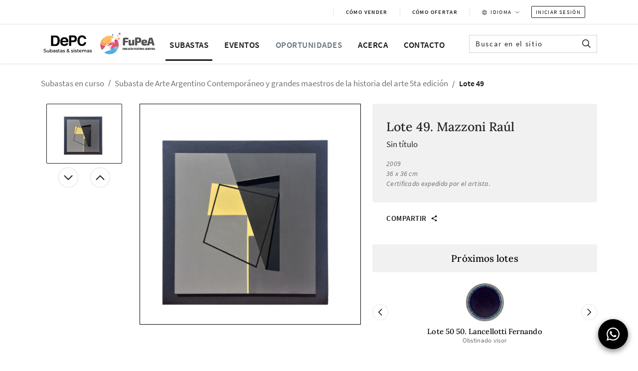

--- FILE ---
content_type: text/html; charset=UTF-8
request_url: https://subastas.depcsuite.com/obra?ref=10594&view=lista
body_size: 38295
content:
<!DOCTYPE html>
<html lang="es">

<head>
    <meta charset="UTF-8">
    <meta name="viewport" content="width=device-width, initial-scale=1.0">
    <meta http-equiv="X-UA-Compatible" content="ie=edge">
    <title>DePC Subastas | </title>
    <script
      src="https://metricas-sitios.s3.us-east-1.amazonaws.com/analytics.js"
      data-site-id="3"
      data-endpoint="https://6rldo3zfyk.execute-api.us-east-1.amazonaws.com/prod/collect"
      data-token-endpoint="https://6rldo3zfyk.execute-api.us-east-1.amazonaws.com/prod/token"
      defer
    ></script>
    <link rel="icon" href="https://subastas.depcsuite.com/subastasdepc/img/favicon_sb.png">
    <link rel="stylesheet" href="/subastasdepc/css/styles.css?v=176892462851364">
    <link rel="stylesheet" href="/subastasdepc/css/bootstrap.min.css">
    <link rel="stylesheet" href="/subastasdepc/css/all.min.css">
        <link rel="stylesheet" href="/subastasdepc/css/obra-styles.css?v=176892462847904">
    <link rel="stylesheet" href="/subastasdepc/css/lightgallery.css?v=17689246288644">
    <link rel="stylesheet" href="/subastasdepc/css/splide.min.css?v=176892462827171">
    <link rel="stylesheet" href="https://code.jquery.com/ui/1.13.0/themes/base/jquery-ui.css">
    <meta name="csrf-token" content="QYelso4Yu6Si5oQLJc8jk0NPZlHveYOL6RyfbRHx">
    <script src="/subastasdepc/js/functions.js?v=176892462858922"></script>
    <script src="/subastasdepc/js/all.min.js"></script>
    <script src="/subastasdepc/js/bootstrap.bundle.min.js"></script>
    <script src="/subastasdepc/js/jquery-3.6.0.min.js"></script>
    <script src="/js/funciones_generales.js?v=17689246284225"></script>
    
    <script src="/subastasdepc/js/lightgallery.min.js?v=176892462883120"></script>
    <script src="/subastasdepc/js/splide.min.js?v=176892462825714"></script>

    <script>

        function abrirModalConfirmacionCompra() {
            $('#modalConfirmarCompra').modal('toggle');
        }

        var anio_hasta =
            2021;
        var mes_hasta =
            11;
        var dia_hasta =
            7;
        var hora_hasta =
            23;
        var min_hasta =
            00;
        var seg_hasta =
            00;
        var anio_desde = 2021;
        var mes_desde = 11;
        var dia_desde = 7;
        var hora_desde = 19;
        var min_desde = 00;
        var seg_desde = 00;

        function ultimaOferta() {
            let result = [];
            $.ajax({
                type: "GET",
                url: "/lote/online/ultimaOferta",
                data: {
                    idObra: `[base64]`
                },
                async: true,
                dataType: "json",
                success: function(data) {
                    result = data;
                }
            });
            return result;
        }

        function compartirFacebook() {
            $('#copiado').addClass('d-none');
            let loc = 'https://subastas.depcsuite.com/obra?ref=10594&view=lista';
            window.open("http://www.facebook.com/sharer.php?u=" + loc);
        }

        function compartirWhatsapp() {
            $('#copiado').addClass('d-none');
            let loc = 'https://subastas.depcsuite.com/obra?ref=10594&view=lista';
            window.open("https://api.whatsapp.com/send?text=" + loc, '',
                'menubar=no,toolbar=no,resizable=yes,scrollbars=yes,height=300,width=400');
        }

        function compartirTwitter() {
            $('#copiado').addClass('d-none');
            let loc = 'https://subastas.depcsuite.com/obra?ref=10594&view=lista';
            window.open("https://twitter.com/share?text=" + loc +
                "&amp;'menubar=no,toolbar=no,resizable=yes,scrollbars=yes,height=300,width=400");
        }

        function copiarUrlLink() {
            let url = 'https://subastas.depcsuite.com/obra?ref=10594&view=lista';
            var textarea = document.createElement('textarea');
            textarea.textContent = url;
            document.body.appendChild(textarea);

            var selection = document.getSelection();
            var range = document.createRange();
            //  range.selectNodeContents(textarea);
            range.selectNode(textarea);
            selection.removeAllRanges();
            selection.addRange(range);

            selection.removeAllRanges();

            document.body.removeChild(textarea);
            $('#copiado').removeClass('d-none');

        };

        var intObra = new Date(anio_hasta, mes_hasta, dia_hasta, hora_hasta, min_hasta, seg_hasta).getTime();
        var fecha_inicio_obra = new Date(anio_desde, mes_desde, dia_desde, hora_desde, min_desde, seg_desde).getTime();
        let incremento = 5000;
        let moneda = '$';
        let global_lang = 'es'
        let usuario_id = ''
        let nroLote = 49;
        let precioBase = 180000.00;
        let finalizar = 1;
        let favorito = 0;

                    let fechExtend = null;
        
        function getFavoritoCliente() {
                            $('.btn-favorito-add').hide();
                $('.btn-favorito-remove').hide();
                    }

        function addFavorito(idobra) {
            $('.btn-favorito-add').hide();
            $('.btn-favorito-remove').show();

                    }

        function removeFavorito(idobra) {
            $('.btn-favorito-add').show();
            $('.btn-favorito-remove').hide();

                    }

        function favoritoAction(idObra) {

        }

        $(window).on('load', getFavoritoCliente());

        function nextImgGallery() {
            let i = null;
            document.querySelectorAll('#main-images-carousel .carousel-item').forEach(function(element, index) {
                if (element.matches('.active')) {
                    i = index + 1;
                    if (i == document.querySelectorAll('#main-images-carousel .carousel-item').length) {
                        i = 0;
                    }
                }
            });

            document.querySelectorAll('.gallery-img').forEach(function(element, index) {
                if (index == i) {
                    element.className += ' image-active';
                } else {
                    element.classList.remove('image-active');
                }
            });
        }

        function prevImgGallery() {
            let i = null;
            document.querySelectorAll('#main-images-carousel .carousel-item').forEach(function(element, index) {
                if (element.matches('.active')) {
                    i = index - 1;
                    if (i < 0) {
                        i = document.querySelectorAll('#main-images-carousel .carousel-item').length - 1;
                    }
                }
            });

            document.querySelectorAll('.gallery-img').forEach(function(element, index) {
                if (index == i) {
                    element.className += ' image-active';
                } else {
                    element.classList.remove('image-active');
                }
            });
        }

  

        function scrollUp() {
            document.getElementById('gallery-images-product').scrollTop -= 150;
        }

        function scrollDown() {
            document.getElementById('gallery-images-product').scrollTop += 150;
        }

        function fill(n) {
            if (n < 10) {
                return '0' + n;
            } else {
                return n;
            }
        }

        var interval;

        function setCounterObraRemaining() {
            interval = setInterval(function() {
                let countdown_date = new Date(anio_desde, mes_desde, dia_desde, hora_desde, min_desde, seg_desde)
                    .getTime();
                let now = new Date().getTime();

                let distance = countdown_date - now;

                let days = Math.floor(distance / (1000 * 60 * 60 * 24));
                let hours = Math.floor((distance % (1000 * 60 * 60 * 24)) / (1000 * 60 * 60));
                let minutes = Math.floor((distance % (1000 * 60 * 60)) / (1000 * 60));
                let seconds = Math.floor((distance % (1000 * 60)) / 1000);

                let array_elements = document.querySelectorAll('p.tiempo-restante-comienzo > span');

                array_elements.forEach((e, i) => {
                    e.innerHTML = `${fill(days)}d ${fill(hours)}:${fill(minutes)}:${fill(seconds)}`;
                });

                if (distance <= 0) {
                    clearInterval(interval);
                    interval = null;

                    array_elements.forEach((e, i) => {
                        $('p.tiempo-restante-comienzo').hide();
                        e.innerHTML = '--d --:--:--';
                    });
                }
            }, 1000);
        }

        $(window).on('load', setCounterObraRemaining);

        document.addEventListener('DOMContentLoaded', function () {
        document.querySelectorAll('[data-bs-toggle="popover"]').forEach(function (el) {
            new bootstrap.Popover(el);
        });
        });

        var x = null;
        var inicioLote = false;

        function setCounter() {
            x = setInterval(function() {
                if (new Date(anio_desde, mes_desde, dia_desde, hora_desde, min_desde, seg_desde) <= new Date() &&
                    new Date() < new Date(anio_hasta, mes_hasta, dia_hasta, hora_hasta, min_hasta, seg_hasta)) {
                    $('.subasta-online-active').removeClass('d-none');
                    $('.en-vivo').addClass('d-none');
                    if ($('#msg_online').html() != (": Listo para ofertar.") && !inicioLote) {
                        inicioLote = true;
                        $('#msg_online').html(": Listo para ofertar.");
                        const scrollElement = document.getElementById('msg_online');

                        scrollElement.scrollIntoView({
                            behavior: 'smooth'
                        });
                    }
                    $('.div-timer').removeClass('d-none');
                    $('p.tiempo-restante-comienzo').hide();

                    $('.msg-date').addClass('d-none');
                    $('.btn-oferta').prop('disabled', false);
                    $('.btn-min').prop('disabled', false);
                    $('.btn-max').prop('disabled', false);

                    // switch (global_lang) {
                    //     case 'es':
                    //         $('.msg-date-value').html(
                    //             "01 de Enero&nbsp;2021&nbsp;|&nbsp;12:00 AM"
                    //             );
                    //         break;
                    //     case 'en':
                    //         $('.msg-date-value').html(
                    //             "1st de Enero&nbsp;2021&nbsp;|&nbsp;12:00 AM"
                    //             );
                    //         break;
                    //     case 'pt':
                    //         $('.msg-date-value').html(
                    //             "01 de Enero&nbsp;2021&nbsp;|&nbsp;12:00 AM"
                    //             );
                    //         break;
                    // }
                }

                let countDownDate = new Date(anio_hasta, mes_hasta, dia_hasta, hora_hasta, min_hasta, seg_hasta)
                    .getTime();
                let now = new Date().getTime();

                // Find the distance between now and the count down date
                let distance = countDownDate - now;

                // Time calculations for days, hours, minutes and seconds
                var days = Math.floor(distance / (1000 * 60 * 60 * 24));
                let hours = Math.floor((distance % (1000 * 60 * 60 * 24)) / (1000 * 60 * 60));
                let minutes = Math.floor((distance % (1000 * 60 * 60)) / (1000 * 60));
                let seconds = Math.floor((distance % (1000 * 60)) / 1000);

                document.getElementById(`time-remaining`).innerHTML =
                    `${fill(days)}d ${fill(hours)}:${fill(minutes)}:${fill(seconds)}`;

                document.getElementById(`time-remaining-mobile`).innerHTML =
                    `${fill(days)}d ${fill(hours)}:${fill(minutes)}:${fill(seconds)}`;

                if (fechExtend != null) {
                    $('.progress-bar').addClass('time-extend');
                    $('.progress').addClass('time-extend-progress');
                    $('.time-remaining-msg').addClass('time-extend-count');
                    $('.time-remaining-msg').prop('style', 'color: red !important');

                    switch (global_lang) {
                        case 'es':
                            $('#msg_online').html(': Tiempo extendido');
                            $('.time-remaining-msg').html('Tiempo extendido ');
                            if ($('#msg_online').html() != ": Tiempo extendido") {
                                const scrollElement = document.getElementById('msg_online');

                                scrollElement.scrollIntoView({
                                    behavior: 'smooth'
                                });
                            }
                            break;
                        case 'en':
                            $('#msg_online').html(": Extended time");
                            $('.time-remaining-msg').html("Extended time ");

                            if ($('#msg_online').html() != ": Extended time") {
                                const scrollElement = document.getElementById('msg_online');

                                scrollElement.scrollIntoView({
                                    behavior: 'smooth'
                                });
                            }

                            break;
                        case 'pt':
                            $('#msg_online').html(": Tempo extendido");
                            $('.time-remaining-msg').html("Tempo extendido ");

                            if ($('#msg_online').html() != ": Tempo extendido") {
                                const scrollElement = document.getElementById('msg_online');

                                scrollElement.scrollIntoView({
                                    behavior: 'smooth'
                                });
                            }

                            break;
                    }

                    $('#time-remaining').addClass('time-extend-count');
                    $('#time-remaining').prop('style', 'color: red !important');
                    $('#time-remaining').addClass('me-2');
                    $('#time-remaining-mobile').prop('style', 'color: red !important');
                    $('#time-remaining-mobile').addClass('time-extend-count');
                }

                if (distance < 0 ) {
                    clearInterval(x);
                    x = null;
                    document.getElementById(`time-remaining`).innerHTML = '--d --:--:--';
                    document.getElementById(`time-remaining-mobile`).innerHTML = '--d --:--:--';

                    $('.btn-oferta').addClass('btn-close-lote');
                    $('.btn-importe').addClass('d-none');
                    $('.btn-oferta').removeAttr('onClick');
                    $('.div-timer').addClass('d-none');
                    $('.div-ofertas').addClass('d-none');
                    $('.msg-date').removeClass('d-none');

                    switch (global_lang) {
                        case 'es':
                            $('.msg-date').html("Lote cerró:");
                            break;
                        case 'en':
                            $('.msg-date').html("Finalized:");
                            break;
                        case 'pt':
                            $('.msg-date').html("Lot closed:");
                            break;

                    }

                    let ultimaOferta = [];

                    $.ajax({
                        type: "GET",
                        url: "/lote/online/ultimaOferta",
                        data: {
                            idObra: `[base64]`
                        },
                        async: false,
                        dataType: "json",
                        success: function(data) {
                            ultimaOferta = data;
                        }
                    });

                    $('#msg_online').html("");

                    if (ultimaOferta.importe != undefined && ultimaOferta.importe > 0) {
                        $('.div-cerrado').removeClass('d-none');
                        $(".precio-vendido").html(Intl.NumberFormat("es-AR", {
                            style: 'currency',
                            currency: moneda == 'USD' ? 'USD' : (moneda == '€' ? 'EUR' : 'ARS')
                        }).format(ultimaOferta.importe));
                    }

                    if (ultimaOferta.ganador != undefined && ultimaOferta.ganador && usuario_id != '' &&
                        ultimaOferta.ganador == usuario_id) {
                        switch (global_lang) {
                            case 'es':
                                $('#msg_online').html(": Has ganado el lote " + nroLote);
                                break;
                            case 'en':
                                $('#msg_online').html(": You have won lot " + nroLote);
                                break;
                            case 'pt':
                                $('#msg_online').html(": Você ganhou o lote " + nroLote);
                                break;
                        }
                        const scrollElement = document.getElementById('msg_online');

                        scrollElement.scrollIntoView({
                            behavior: 'smooth'
                        });
                    } else {
                        switch (global_lang) {
                            case 'es':
                                $('#msg_online').html(": Lote cerrado");
                                break;
                            case 'en':
                                $('#msg_online').html(": closed lot");
                                break;
                            case 'pt':
                                $('#msg_online').html(": lote fecha");
                                break;
                        }

                        const scrollElement = document.getElementById('msg_online');

                        scrollElement.scrollIntoView({
                            behavior: 'smooth'
                        });
                    }
                    if (ultimaOferta.importe == 0) {
                        switch (global_lang) {
                            case 'es':
                                $('.btn-oferta').html("Lote cerrado");
                                break;
                            case 'en':
                                $('.btn-oferta').html("closed lot");
                                break;
                            case 'pt':
                                $('.btn-oferta').html("lote fechado");
                                break;
                        }
                    } else {
                        switch (global_lang) {
                            case 'es':
                                $('.btn-oferta').html("Lote vendido");
                                break;
                            case 'en':
                                $('.btn-oferta').html("sold lot");
                                break;
                            case 'pt':
                                $('.btn-oferta').html("lote fechado");
                                break;
                        }
                    }


                }
                if (distance <= 0 && x) {
                    clearInterval(x);
                    x = null;
                }
                $('.progress-bar').css('width',
                    `${((now - fecha_inicio_obra) / (intObra - fecha_inicio_obra)) * 100}%`);

            }, 1000);
        }

        $(window).on('load', function() {
            setCounter();
            var mainSlider = new Splide('#main-slider', {
                type: 'fade',
                rewind: true,
                pagination: false,
                arrows: false
            });

            var thumbnails = new Splide('#thumbnail-slider', {
                fixedWidth: 100,
                fixedHeight: 100,
                gap: 10,
                rewind: true,
                pagination: false,
                isNavigation: true,
                breakpoints: {
                    600: {
                        fixedWidth: 100,
                        fixedHeight: 100,
                    },
                },
            });

            mainSlider.sync(thumbnails);
            mainSlider.mount();
            thumbnails.mount();

            $("#gallery-images-product .card .card-body .gallery-img").click(function() {
                let id = $(this).attr('id');

                document.querySelectorAll('.gallery-img').forEach(function(element) {
                    element.classList.remove('image-active');
                });

                $(this).addClass('image-active');

                id = id.substring(id.indexOf('_') + 1);

                document.querySelectorAll('#main-images-carousel .carousel-item').forEach(function(
                    element) {
                    element.classList.remove('active');
                });

                $(`#carousel_${id}`).addClass('active');
            });

            $('.arrow-up').each(function() {
                $(this).on('mouseenter', function() {
                    $(this).attr('src', '/subastasdepc/files/images/arrow_gray_down.svg');
                });

                $(this).on('mouseleave', function() {
                    $(this).attr('src', '/subastasdepc/files/images/arrow_black.svg');
                });
            });

            $('.arrow-down').each(function() {
                $(this).on('mouseenter', function() {
                    $(this).attr('src', '/subastasdepc/files/images/arrow_gray.svg');
                });

                $(this).on('mouseleave', function() {
                    $(this).attr('src', '/subastasdepc/files/images/arrow_black_up.svg');
                });
            });

            lightGallery(document.getElementById('lightgallery'), {
                thumbnail: true
            });

            var aElement = document.querySelectorAll('.prize img');
            aElement.forEach(function(e) {
                let popover = new bootstrap.Popover(e, {
                    animation: true,
                    customClass: 'popover-prize'
                });

                e.addEventListener('mouseenter', event => {
                    popover.show();
                });

                e.addEventListener('mouseleave', event => {
                    popover.hide();
                });
            });
        });

        // agregados para ofertar 

        function bajarMonto() {
            let minimo = parseInt($("#input-minimo").val());
            let montoActual = parseInt($("#input-monto").val());
            let montoNuevo = parseInt(montoActual) - parseInt(incremento);
            if (montoNuevo >= minimo) {
                $(".monto-value").html(Intl.NumberFormat("es-AR", {
                    style: 'currency',
                    currency: moneda == 'USD' ? 'USD' : (moneda == '€' ? 'EUR' : 'ARS')
                }).format(montoNuevo));
                $(".value-oferta").html(Intl.NumberFormat("es-AR", {
                    style: 'currency',
                    currency: moneda == 'USD' ? 'USD' : (moneda == '€' ? 'EUR' : 'ARS')
                }).format(montoNuevo));
                $(".input-monto").val(montoNuevo);
            }
        }

        function subirMonto() {
            let montoActual = parseInt($("#input-monto").val());
            let montoNuevo = parseInt(montoActual) + parseInt(incremento);
            $(".monto-value").html(Intl.NumberFormat("es-AR", {
                style: 'currency',
                currency: moneda == 'USD' ? 'USD' : (moneda == '€' ? 'EUR' : 'ARS')
            }).format(montoNuevo));
            $(".value-oferta").html(Intl.NumberFormat("es-AR", {
                style: 'currency',
                currency: moneda == 'USD' ? 'USD' : (moneda == '€' ? 'EUR' : 'ARS')
            }).format(montoNuevo));
            $(".input-monto").val(montoNuevo);
        }

        function insertarOferta() {
            let montoActual = $(".input-monto").val();
            if (Number(montoActual) > 0) {
                $.ajax({
                    type: "GET",
                    url: "/lote/online/insertarOferta",
                    data: {
                        idSala: `[base64]`,
                        loteAct: `[base64]`,
                        monto: montoActual
                    },
                    async: true,
                    dataType: "json",
                    success: function(data) {
                        precioBase = montoActual;
                        obtenerOfertas(montoActual);
                        $('#msg_online').html("");
                        $('#msg_online').html(": " + data.msg.MSG);

                        const scrollElement = document.getElementById('msg_online');

                        scrollElement.scrollIntoView({
                            behavior: 'smooth'
                        });

                        if (data.fechaExtends != null) {
                            intObra = new Date(data.format_fecha_extends.Y, data.format_fecha_extends.n - 1,
                                data.format_fecha_extends.j, data.format_fecha_extends.G, data
                                .format_fecha_extends.i, data.format_fecha_extends.s).getTime();
                            clearInterval(x);
                            setCounter();
                        }
                    }
                });
            }
        }

        function comprarLote() {
            let montoActual = $(".input-comprar").val();
            if (Number(montoActual) > 0) {
                $.ajax({
                    type: "GET",
                    url: "/lote/online/comprarLote",
                    data: {
                        idSala: `[base64]`,
                        loteAct: `[base64]`,
                        monto: montoActual
                    },
                    async: true,
                    dataType: "json",
                    success: function(data) {
                        precioBase = montoActual;
                        obtenerOfertas(montoActual);
                        $('#msg_online').html("");
                        $('#msg_online').html(": " + data.msg.MSG);

                        const scrollElement = document.getElementById('msg_online');

                        scrollElement.scrollIntoView({
                            behavior: 'smooth'
                        });
                        // window.location.reload();
                        // setTimeout(function(){
                        //     window.location.reload();
                        // }, 5000);

                        // que se le abra esta url /obra/confirmacionCompra
                        window.location.href = "/obra/confirmacionCompra";


                    }
                });
            }
        }

        function obtenerOfertas(montoActual) {
            $.ajax({
                type: "GET",
                url: "/lote/updateMonto",
                data: {
                    idSala: `[base64]`,
                    loteAct: `[base64]`,
                    monto: montoActual
                },
                async: true,
                dataType: "json",
                success: function(data) {
                    $(".container-pujas").empty().append(" ");
                    total = parseInt(data['precio']) + parseInt(incremento);

                    $(".monto-value").html(Intl.NumberFormat("es-AR", {
                        style: 'currency',
                        currency: data['moneda'] == 'USD' ? 'USD' : (data['moneda'] == '€' ? 'EUR' :
                            'ARS')
                    }).format(total));
                    $(".input-monto").val(total);
                    $(".input-minimo").val(total)
                    $(".value-oferta").html(Intl.NumberFormat("es-AR", {
                        style: 'currency',
                        currency: data['moneda'] == 'USD' ? 'USD' : (data['moneda'] == '€' ? 'EUR' :
                            'ARS')
                    }).format(total));


                    if (data['ofertas'].length > 0) {
                        usuario = "#" + data['ofertas'][0].fk_idusuario_oferta;
                        $("<div>", {
                            class: "pujas valor-puja" + data['ofertas'][0].idoferta
                        }).append($("<div>", {
                            class: "puja py-3",
                            style: data['ofertas'].length == 1 ? "border-bottom: none;" : "",
                        }).append($("<span>", {
                            id: "valor-puja" + data['ofertas'][0].idoferta,
                            class: "valor-puja" + data['ofertas'][0].idoferta,
                        }))).appendTo(".container-pujas");

                        $('.div-ofertas').removeClass('d-none');
                        $(".precio-oferta").html(Intl.NumberFormat("es-AR", {
                            style: 'currency',
                            currency: data['ofertas'][0].moneda == 'USD' ? 'USD' : (data['ofertas'][
                                0
                            ].moneda == '€' ? 'EUR' : 'ARS')
                        }).format(data['ofertas'][0].importe));

                        $('.valor-puja' + data['ofertas'][0].idoferta + ' .puja').html(
                            '<span class="importe_oferta">' + Intl.NumberFormat("es-AR", {
                                style: 'currency',
                                currency: data['ofertas'][0].moneda == 'USD' ? 'USD' : (data['ofertas'][
                                    0
                                ].moneda == '€' ? 'EUR' : 'ARS')
                            }).format(data['ofertas'][0].importe) + '</span> - Usuario: ' + usuario);

                        $('.valor-puja' + data['ofertas'][0].idoferta).removeClass("inactivo");
                        $('.valor-puja' + data['ofertas'][0].idoferta).addClass("active-puja");

                    }

                    cont = 1;
                    for (i = 1; i < data['ofertas'].length; i++) {
                        cont++;
                        usuario = "#" + data['ofertas'][i].fk_idusuario_oferta;

                        $("<div>", {
                            class: "pujas"
                        }).append($("<div>", {
                            class: "puja py-3",
                            style: cont == data['ofertas'].length ? "border-bottom: none;" : ""
                        }).append($("<span>", {
                            id: "valor-puja" + data['ofertas'][i].idoferta,
                            class: "valor-puja" + data['ofertas'][i].idoferta,
                        }))).appendTo(".container-pujas");

                        $('.valor-puja' + data['ofertas'][i].idoferta).html(Intl.NumberFormat("es-AR", {
                            style: 'currency',
                            currency: data['ofertas'][i].moneda == 'USD' ? 'USD' : (data['ofertas'][
                                i
                            ].moneda == '€' ? 'EUR' : 'ARS')
                        }).format(data['ofertas'][i].importe) + ' - Usuario: ' + usuario);

                        $('.valor-puja' + data['ofertas'][i].idoferta).removeClass("active-puja");
                        $('.valor-puja' + data['ofertas'][i].idoferta).addClass("inactivo");

                    }

                    precioBase = parseInt(data['precio']);

                }
            });
        }
function setCounterLiveBtn() {

  const raw = "2021-12-07 19:00:00".trim(); // ej: "2025-08-19 20:03:00"
  const m = raw.match(/^(\d{4})-(\d{2})-(\d{2})[ T](\d{2}):(\d{2}):(\d{2})$/);
  if (!m) { console.error('Formato inválido de fecha_inicio'); return; }

  const y  = +m[1], mo = +m[2], d = +m[3];
  const hh = +m[4], mi = +m[5], ss = +m[6];

  // BA = UTC-3  =>  UTC = BA + 3h
  const startUtcMs = Date.UTC(y, mo - 1, d, hh + 3, mi, ss);

  const $btns = $('#btn-subasta-en-vivo, #btn-ingresar-subasta-movil');

  // Evitá duplicar intervalos si se llama más de una vez
  if (window.__liveBtnTimer) clearInterval(window.__liveBtnTimer);

  const tick = () => {
    const diffRaw = startUtcMs - Date.now();

    if (diffRaw <= 0) {
      clearInterval(window.__liveBtnTimer);
      window.__liveBtnTimer = null;

      let mensajeFinal;
      switch ("es") {
        case 'en': mensajeFinal = 'Enter the live auction'; break;
        case 'pt': mensajeFinal = 'Entrar no leilão ao vivo'; break;
        default:   mensajeFinal = 'Ingresar a la subasta en vivo'; break;
      }

      $btns
        .text(mensajeFinal)
        .removeClass('disabled')
        .prop('disabled', false);

      return; // <- clave para no mostrar valores negativos
    }

    // Clamp opcional (por si algún frame llega justo en 0)
    let diff = Math.max(0, diffRaw);

    const totalSec = Math.floor(diff / 1000);
    const days     = Math.floor(totalSec / 86400);
    const hours    = Math.floor((totalSec % 86400) / 3600);
    const minutes  = Math.floor((totalSec % 3600) / 60);
    const seconds  = totalSec % 60;

    const resto = (days > 0)
      ? `${days}d ${hours}h ${minutes}m ${seconds}s`
      : `${hours}h ${minutes}m ${seconds}s`;

    let texto = '';
    switch ("es") {
      case 'en': texto = ` Starts in ${resto}`; break;
      case 'pt': texto = ` Começa em ${resto}`; break;
      default:   texto = ` Subasta en vivo en ${resto}`; break;
    }

    $btns.text(texto);

    // "Mismo día": habilitá botones
    if (days === 0) {
      $btns.removeClass('disabled').prop('disabled', false);
    }
  };

  window.__liveBtnTimer = setInterval(tick, 1000);
  tick(); // correr una vez al iniciar
}


        $(window).on('load', setCounterLiveBtn);
        
        let finalizar2 = false;

        const ID_SALA = `[base64]`;
        const LOTE_ACT = `[base64]`;
        const usuario_id2 = 0;

        let lastVersion = null;
        let lastTopOfertaId = null;
        let lastTopUserId = null;

        let controller = null;

        // Cache de formatter por moneda
        const formatters = {
            'ARS': new Intl.NumberFormat("es-AR", { style: 'currency', currency: 'ARS' }),
            'USD': new Intl.NumberFormat("es-AR", { style: 'currency', currency: 'USD' }),
            'EUR': new Intl.NumberFormat("es-AR", { style: 'currency', currency: 'EUR' }),
        };

        function mapMoneda(simbolo) {
            if (simbolo === 'USD') return 'USD';
            if (simbolo === '€') return 'EUR';
            if (simbolo === 'EUR') return 'EUR';
            return 'ARS';
        }

        function formatearMoneda(monto, simbolo) {
            const code = mapMoneda(simbolo);
            return (formatters[code] ?? formatters.ARS).format(Number(monto || 0));
        }

        const toastFlags = { sold: false, won: false };

        function lanzarToast(message, type = 'primary', delay = 5000) {
            if (typeof showToast === 'function') {
                showToast({
                    title: 'Subasta',
                    message,
                    type,
                    delay
                });
            }
        }

        function manejarToastsFinal(data) {
            const ganadorId = (data?.precio?.fk_idusuario_oferta != null)
                ? Number(data.precio.fk_idusuario_oferta)
                : null;

            if (!toastFlags.sold) {
                lanzarToast('Lote vendido', 'success');
                toastFlags.sold = true;
            }

            if (!toastFlags.won && usuario_id2 > 0 && ganadorId === usuario_id2) {
                lanzarToast('Ganaste el lote', 'success');
                toastFlags.won = true;
            }
        }

         async function pollSala() {
            while (!finalizar2) {
            try {
                if (controller) controller.abort();
                controller = new AbortController();

                const res = await fetch("/lote/online/obtenerDatosSala", {
                method: "POST",
                headers: {
                    "Content-Type": "application/json",
                    "X-CSRF-TOKEN": document.querySelector('meta[name="csrf-token"]').content
                },
                body: JSON.stringify({
                    idSala: ID_SALA,
                    loteAct: LOTE_ACT,
                    v: lastVersion
                }),
                signal: controller.signal
                });

                if (res.status === 204) {
                // Sin cambios
                } else {
                const data = await res.json();
                lastVersion = data.version ?? lastVersion;

                if (data.finalizar) {
                    manejarToastsFinal(data);
                    finalizar2 = true;
                    break;
                }

                // Extends / contador: solo si cambió la fecha efectiva
                if (data.inicio && data.fecha_extends_format) {
                    // Si vos tenías intObra, fechExtend, setCounter(), etc:
                    // Podés mantenerlo comparando contra un string.
                    // Ejemplo:
                    // const newEnd = `${data.fecha_extends_format.Y}-${data.fecha_extends_format.n}-${data.fecha_extends_format.d} ${data.fecha_extends_format.G}:${data.fecha_extends_format.i}:${data.fecha_extends_format.s}`;
                    // if (newEnd !== currentEnd) { ... }
                }

                // Precio actual
                if (data.precio && data.precio.precio != null) {
                   
                    const precioBase = Number(data.precio.precio);
                    const total = precioBase + incremento;
                    const currentTopUserId = (data.precio.fk_idusuario_oferta != null)
                        ? Number(data.precio.fk_idusuario_oferta)
                        : null;

                    $(".monto-value").html(formatearMoneda(total, data.precio.moneda));
                    $(".input-monto").val(total);
                    $(".input-minimo").val(total);
                    $(".value-oferta").html(formatearMoneda(total, data.precio.moneda));

                    if (usuario_id2 > 0) {
                        if (lastTopUserId === usuario_id2 && currentTopUserId !== usuario_id2) {
                            lanzarToast('Tu oferta ha sido superada', 'warning');
                        }
                        if (currentTopUserId === usuario_id2 && lastTopUserId !== usuario_id2) {
                            lanzarToast('Estas ganando la subasta', 'success');
                        }
                    }
                    lastTopUserId = currentTopUserId;

                    // mensaje si te superaron
                    if (data.precio.fk_idusuario_oferta && data.precio.fk_idusuario_oferta != usuario_id) {
                    if (window.usuario > 0) {
                        let msg = ': Su oferta fue superada.';
                        if (window.global_lang === 'en') msg = ': His offer was outbid.';
                        if (window.global_lang === 'pt') msg = ': Sua oferta foi superada.';
                        $('#msg_online').html(msg);
                        document.getElementById('msg_online')?.scrollIntoView({ behavior: 'smooth' });
                    }
                    }
                }

                // Ofertas (últimas 5)
                renderOfertasSiCambioTop(data.ofertas || []);
                }

            } catch (e) {
                if (e.name !== "AbortError") console.error(e);
            }

            await sleep(5000);
            }
        }

        function sleep(ms) {
            return new Promise(r => setTimeout(r, ms));
        }

        function renderOfertasSiCambioTop(ofertas) {
            if (!ofertas.length) return;

            const topId = ofertas[0].idoferta;
            if (topId === lastTopOfertaId) return;

            $(".container-pujas").empty();

            for (let i = 0; i < ofertas.length; i++) {
            const o = ofertas[i];
            const yo = (o.fk_idusuario_oferta == usuario_id) ? ' (yo)' : '';
            const usuarioTxt = "#" + o.fk_idusuario_oferta + yo;

            const row = `
                <div class="pujas ${i === 0 ? 'active-puja' : 'inactivo'}">
                <div class="puja py-3" style="${i === ofertas.length - 1 ? 'border-bottom:none;' : ''}">
                    <span class="importe_oferta">${formatearMoneda(o.importe, o.moneda)}</span>
                    - Usuario: ${usuarioTxt}
                </div>
                </div>
            `;

            $(".container-pujas").append(row);
            }

            $('.div-ofertas').toggleClass('d-none', ofertas.length === 0);

            lastTopOfertaId = topId;
        }
        async function obtenerDatosSala() {
            if (!finalizar) {
                $.ajax({
                    type: "GET",
                    url: "/lote/online/obtenerDatosSala",
                    data: {
                        idSala: `[base64]`,
                        loteAct: `[base64]`
                    },
                    headers: {
                        "cache-control": "no-cache"
                    },
                    async: false,
                    dataType: "json",
                    success: function(data) {
                        $.ajaxSetup({
                            cache: false
                        });

                        if (data['inicio']) {
                            if (data['extends'] != undefined && data['extends'] != "" && new Date(data[
                                    'extends']) != fechExtend) {
                                intObra = new Date(data['fecha_extends_format'].Y, data[
                                        'fecha_extends_format'].n - 1, data['fecha_extends_format'].d,
                                    data['fecha_extends_format'].G, data['fecha_extends_format'].i,
                                    data['fecha_extends_format'].s).getTime();
                                fechExtend = new Date(data['fecha_extends_format'].Y, data[
                                        'fecha_extends_format'].n - 1, data['fecha_extends_format'].d,
                                    data['fecha_extends_format'].G, data['fecha_extends_format'].i,
                                    data['fecha_extends_format'].s);
                                clearInterval(x);
                                setCounter();
                            }

                            if (data['precio'].precio != undefined && parseInt(data['precio'].precio) !=
                                precioBase && parseInt(data['precio'].precio) > 0) {

                                total = parseInt(data['precio'].precio) + parseInt(incremento);

                                $(".monto-value").html(Intl.NumberFormat("es-AR", {
                                    style: 'currency',
                                    currency: data['precio'].moneda == 'USD' ? 'USD' : (data[
                                        'precio'].moneda == '€' ? 'EUR' : 'ARS')
                                }).format(total));
                                $(".input-monto").val(total);
                                $(".input-minimo").val(total)
                                $(".value-oferta").html(Intl.NumberFormat("es-AR", {
                                    style: 'currency',
                                    currency: data['precio'].moneda == 'USD' ? 'USD' : (data[
                                        'precio'].moneda == '€' ? 'EUR' : 'ARS')
                                }).format(total));

                                if (data['precio'].fk_idusuario_oferta != usuario_id) {
                                    $('#msg_live').removeClass();
                                    if (usuario > 0) {
                                        switch (global_lang) {
                                            case 'es':
                                                msg = ': Su oferta fue superada.';
                                                break;
                                            case 'en':
                                                msg = ': His offer was outbid.';
                                                break;
                                            case 'pt':
                                                msg = ': Sua oferta foi superada.';
                                                break;
                                        }
                                        $('#msg_online').html(msg);
                                        const scrollElement = document.getElementById('msg_online');

                                        scrollElement.scrollIntoView({
                                            behavior: 'smooth'
                                        });
                                    }

                                }

                                $(".container-pujas").empty().append(" ");
                                precioBase = data['precio'].precio;
                                if (data['ofertas'].length > 0) {
                                    usuario = "#" + data['ofertas'][0].fk_idusuario_oferta;
                                    $("<div>", {
                                        class: "pujas valor-puja" + data['ofertas'][0].idoferta
                                    }).append($("<div>", {
                                        class: "puja py-3",
                                        style: data['ofertas'].length == 1 ?
                                            "border-bottom: none;" : "",
                                    }).append($("<span>", {
                                        id: "valor-puja" + data['ofertas'][0].idoferta,
                                        class: "valor-puja" + data['ofertas'][0].idoferta,
                                    }))).appendTo(".container-pujas");

                                    $('.div-ofertas').removeClass('d-none');
                                    $(".precio-oferta").html(Intl.NumberFormat("es-AR", {
                                        style: 'currency',
                                        currency: data['ofertas'][0].moneda == 'USD' ? 'USD' : (
                                            data['ofertas'][0].moneda == '€' ? 'EUR' : 'ARS'
                                            )
                                    }).format(data['ofertas'][0].importe));


                                    $('.valor-puja' + data['ofertas'][0].idoferta + ' .puja').html(
                                        '<span class="importe_oferta">' + Intl.NumberFormat("es-AR", {
                                            style: 'currency',
                                            currency: data['ofertas'][0].moneda == 'USD' ? 'USD' : (
                                                data['ofertas'][0].moneda == '€' ? 'EUR' : 'ARS'
                                                )
                                        }).format(data['ofertas'][0].importe) + '</span> - Usuario: ' +
                                        usuario);
                                    $('.valor-puja' + data['ofertas'][0].idoferta).removeClass("inactivo");
                                    $('.valor-puja' + data['ofertas'][0].idoferta).addClass("active-puja");

                                }
                                cont = 1;
                                for (i = 1; i < data['ofertas'].length; i++) {
                                    cont++;
                                    let textoAgregado = data['ofertas'][i].fk_idusuario_oferta == usuario_id ?
                                        ' (yo)' : '';
                                    usuario = "#" + data['ofertas'][i].fk_idusuario_oferta + textoAgregado;

                                    $("<div>", {
                                        class: "pujas"
                                    }).append($("<div>", {
                                        class: "puja py-3",
                                        style: cont == data['ofertas'].length ?
                                            "border-bottom: none;" : ""
                                    }).append($("<span>", {
                                        id: "valor-puja" + data['ofertas'][i].idoferta,
                                        class: "valor-puja" + data['ofertas'][i].idoferta,
                                    }))).appendTo(".container-pujas");

                                    $('.valor-puja' + data['ofertas'][i].idoferta).html(Intl.NumberFormat(
                                            "es-AR", {
                                                style: 'currency',
                                                currency: data['ofertas'][i].moneda == 'USD' ? 'USD' : (
                                                    data['ofertas'][i].moneda == '€' ? 'EUR' : 'ARS'
                                                    )
                                            }).format(data['ofertas'][i].importe) + ' - Usuario: ' +
                                        usuario);

                                    $('.valor-puja' + data['ofertas'][i].idoferta).removeClass(
                                        "active-puja");
                                    $('.valor-puja' + data['ofertas'][i].idoferta).addClass("inactivo");

                                }
                            }
                        } else if (data['finalizar']) {
                            finalizar = true;
                        }
                    }
                });

                await sleep(4000);
                obtenerDatosSala();
            }
        }
    </script>

    <!-- Google tag (gtag.js) -->
    <script async src="https://www.googletagmanager.com/gtag/js?id=G-REGT7GE0Q9"></script>
    <script>
    window.dataLayer = window.dataLayer || [];
    function gtag(){dataLayer.push(arguments);}
    gtag('js', new Date());

    gtag('config', 'G-REGT7GE0Q9');
    </script>

    <!-- WhatsApp Widget CSS -->
    <style>
    /* Widget WhatsApp flotante */
    .whatsapp-widget {
      position: fixed;
      bottom: 20px;
      right: 20px;
      z-index: 1100; /* por encima de navbar/dropdowns */
    }

    .whatsapp-button {
      width: 60px;
      height: 60px;
      background: black;
      color: white;
      font-size: 30px;
      border-radius: 50%;
      display: flex;
      align-items: center;
      justify-content: center;
      cursor: pointer;
      box-shadow: 0 4px 12px gray;
      transition: all 0.3s ease;
      border: none;
    }

    #postAuctionModal h1, 
    #postAuctionModal .modal-title,
    #postSaleModal h1,
    #postSaleModal .modal-title {
    font-size: 1.5rem !important;   /* ~24px */
    font-weight: 700;
    line-height: 1.2;
    }

    #postAuctionModal p,
    #postSaleModal p {
    font-size: 1rem !important;     /* ~16px */
    line-height: 1.5;
    color: #555;
    }

    /* Aumentar en tablets y desktop */
    @media (min-width: 768px) {
    #postAuctionModal h1,
    #postSaleModal h1 {
        font-size: 2rem !important;   /* ~32px */
    }
    #postAuctionModal p,
    #postSaleModal p {
        font-size: 1rem !important;  /* ~18px */
    }
    }

    @media (min-width: 1200px) {
    #postAuctionModal h1,
    #postSaleModal h1 {
        font-size: 2rem !important;   /* ~40px */
    }
    #postAuctionModal p,
    #postSaleModal p {
        font-size: 1rem !important;  /* ~20px */
    }
    }


    .whatsapp-button:hover {
      transform: scale(1.1);
      box-shadow: 0 6px 20px gray;
    }

    .whatsapp-button i {
      color: white;
      font-size: 28px;
    }

    .whatsapp-menu {
      position: absolute;
      bottom: 70px;
      right: 0;
      background: white;
      border-radius: 15px;
      box-shadow: 0 8px 25px rgba(0, 0, 0, 0.15);
      min-width: 300px;
      max-width: 350px;
      opacity: 0;
      visibility: hidden;
      transform: translateY(20px);
      transition: all 0.3s ease;
    }

    .whatsapp-menu.show {
      opacity: 1;
      visibility: visible;
      transform: translateY(0);
    }

    .whatsapp-menu::after {
      content: '';
      position: absolute;
      bottom: -8px;
      right: 20px;
      width: 0; height: 0;
      border-left: 8px solid transparent;
      border-right: 8px solid transparent;
      border-top: 8px solid white;
    }

    .menu-header {
      background: black;
      color: white;
      padding: 15px 20px;
      border-radius: 15px 15px 0 0;
      text-align: center;
      position: relative;
    }

    .menu-header h6 {
      margin: 0;
      font-weight: 600;
    }

    .menu-header small {
      opacity: 0.9;
    }

    .menu-options {
      padding: 10px 0;
    }

    .menu-option {
      display: flex;
      align-items: center;
      padding: 12px 20px;
      text-decoration: none;
      color: #333;
      transition: background-color 0.2s ease;
      border: none;
      background: none;
      width: 100%;
      text-align: left;
      cursor: pointer;
    }

    .menu-option:hover {
      background-color: #f8f9fa;
      color: gray;
    }

    .menu-option i {
      width: 40px;
      height: 40px;
      background: gray;
      color: white;
      border-radius: 50%;
      display: flex;
      align-items: center;
      justify-content: center;
      margin-right: 15px;
      font-size: 16px;
    }

    .option-content h6 {
      margin: 0;
      font-size: 14px;
      font-weight: 600;
      color: #333;
    }

    .option-content small {
      color: #666;
      font-size: 12px;
    }

    .close-menu {
      position: absolute;
      top: 10px;
      right: 15px;
      background: none;
      border: none;
      color: white;
      font-size: 18px;
      cursor: pointer;
      opacity: 0.8;
    }

    .close-menu:hover { opacity: 1; }

    /* Responsive */
    @media (max-width: 768px) {
      .whatsapp-widget { bottom: 15px; right: 15px; }
      .whatsapp-menu { min-width: 280px; max-width: calc(100vw - 40px); }
    }
    </style>
</head>

<body>
    <section id="main-desktop">
        <header class="d-none d-lg-block">
            <nav class="navbar navbar-expand-lg navbar-light bg-white border-1 border-bottom border-light-p py-lg-2">
                <div class="container py-lg-1">
                    <button class="navbar-toggler" type="button" data-bs-toggle="collapse"
                        data-bs-target="#navbarSupportedContent" aria-controls="navbarSupportedContent"
                        aria-expanded="false" aria-label="Toggle navigation">
                        <span class="navbar-toggler-icon"></span>
                    </button>
                    <div class="collapse navbar-collapse" id="navbarSupportedContent">
                        <ul class="navbar-nav ms-auto mb-2 mb-lg-0">
                                                        <li class="nav-item my-auto">
                                <a class="nav-link border-1 border-start py-0 px-lg-4 text-uppercase secondary-nav-link" href="/como-vender">
                                    Cómo vender                                </a>
                            </li>
                            <li class="nav-item my-auto">
                                <a class="nav-link border-1 border-start py-0 px-lg-4 text-uppercase secondary-nav-link" href="/como-comprar">
                                    Cómo ofertar                                </a>
                            </li>
                            <li class="nav-item dropdown my-auto">
                                <a class="nav-link dropdown-toggle border-1 border-start py-0 px-lg-4 text-uppercase secondary-nav-link"
                                    href="#" id="navbarDropdownIdioma" role="button" data-bs-toggle="dropdown"
                                    aria-expanded="false">
                                    <img src="/subastasdepc/files/images/icon_language.svg" alt="...">
                                    <span class="mx-lg-1 sanspro-regular">Idioma</span>
                                    <img class="dropdown-img" src="/subastasdepc/files/images/arrow_down.svg" alt="...">
                                </a>
                                <ul class="dropdown-menu py-lg-1" aria-labelledby="navbarDropdownIdioma">
                                    <li>
                                        <a class="nav-link secondary-nav-link" href="#" onclick="setLang('es');">Español</a>
                                    </li>
                                    <li>
                                        <a class="nav-link secondary-nav-link" href="#" onclick="setLang('en');">English</a>
                                    </li>
                                    <li>
                                        <a class="nav-link secondary-nav-link" href="#" onclick="setLang('pt');">Português</a>
                                    </li>
                                </ul>
                            </li>
                            <li class="nav-item my-auto">
                                                                    <a class="btn btn-login nav-link text-uppercase py-lg-1 me-lg-4"
                                        aria-current="page" href="/login">Iniciar sesión</a>
                                                            </li>
                                                    </ul>
                    </div>
                </div>
            </nav>
        </header>
        <nav class="navbar navbar-expand-lg navbar-light bg-white pt-lg-3 pb-lg-0 pb-0 shadow-sm">
            <div class="container d-none d-lg-flex">
                <a class="navbar-brand pb-lg-3 pt-lg-0 col-2" style="display: flex" href="/">
                    <div style="max-width: 7rem;">
                        <img src="/subastasdepc/img/logo_depc.png" alt="..." style="width: 100%; height: auto;max-width:8rem;">
                                                <img src="/subastasdepc/logotipos/2025100808101821.png" alt="..." style="width: 100%; height: auto;max-height:5rem;">
                                            </div>
                   
                </a>
                <button class="navbar-toggler p-0 border-0" type="button" data-bs-toggle="collapse"
                    data-bs-target="#navbarNavAltMarkup" aria-controls="navbarNavAltMarkup" aria-expanded="false"
                    aria-label="Toggle navigation">
                    <span class="navbar-toggler-icon"></span>
                </button>
                <div class="collapse navbar-collapse" id="navbarNavAltMarkup">
                    <div class="navbar-nav me-auto">
                        <li class="nav-item dropdown my-auto ms-lg-5">
                                                                <a class="nav-link active dropdown-toggle text-uppercase pb-lg-3"
                                        aria-current="page" href="#" id="navbarDropdownSubastas" role="button"
                                        data-bs-toggle="dropdown" aria-expanded="false">
                                        Subastas
                                    </a>
                                                            <ul id="dropdown-menu-subastas"
                                class="dropdown-menu px-lg-4 position-absolute top-100 start-50 translate-middle-p"
                                aria-labelledby="navbarDropdownSubastas">
                                <i class="fas fa-caret-up position-absolute start-50 translate-middle disabled"></i>
                                <li>
                                    <a class="dropdown-item" href="/subasta-especial?ref=36&view=lista">
                                        En curso                                    </a>
                                </li>
                                <li>
                                    <a class="dropdown-item disabled text-secondary d-none" href="#">Próximas</a>
                                </li>
                                <li>
                                    <a class="dropdown-item" href="/pasadas">Pasadas</a>
                                </li>
                                <li>
                                    <a class="dropdown-item disabled d-none text-secondary sanspro-bold" href="#">
                                        Calendario                                    </a>
                                </li>
                            </ul>
                        </li>

                        <a class="nav-link text-uppercase mx-lg-3 pb-lg-3 "
                            href="/eventos">Eventos</a>

                        <a class="nav-link text-uppercase  pb-lg-3 disabled text-secondary"
                            href="#">Oportunidades</a>

                        <a class="nav-link text-uppercase ms-lg-3 pb-lg-3" href="/acerca">
                            Acerca                        </a>

                        <a class="nav-link text-uppercase ms-lg-3 pb-lg-3 " href="/contacto">
                            Contacto                        </a>
                    </div>
                    <form class="d-flex position-relative">
                        <div class="input-group flex-nowrap mb-lg-3">
                                                                <input id="input-search" type="text" class="form-control border-end-0 rounded-0"
                                        placeholder="Buscar en el sitio" aria-label="Buscar en el sitio"
                                        aria-describedby="addon-wrapping">
                                                            <span class="input-group-text bg-transparent border-start-0 rounded-0" id="addon-wrapping">
                                <img src="/subastasdepc/files/images/search.svg" alt="..."
                                    onclick="setSearch($('#input-search').val());" role="button">
                            </span>
                        </div>
                    </form>
                </div>
               
            </div>
            <div class="container d-flex d-lg-none px-0">
                <div id="menu-mobile"
                    class="d-flex w-100 justify-content-between border-1 border-bottom border-light-p shadow-sm pb-2">
                    <a class="navbar-brand ps-3" href="/">
                        <img src="/subastasdepc/img/logo_depc.png" alt="..." style="height: auto;max-width: 8rem;">
                    </a>
                    <div class="row me-3">
                        <div class="col-auto d-flex d-lg-none px-0 align-self-center">
                            <div class="vr"></div>
                        </div>
                        <div class="col-auto ps-2 pe-0 align-self-center">
                            <button class="navbar-toggler p-0 border-0" type="button" data-bs-toggle="collapse"
                                data-bs-target="#navbarNavAltMarkupMobile" aria-controls="navbarNavAltMarkupMobile"
                                aria-expanded="false" aria-label="Toggle navigation" onclick="toggleShadow();">
                                <span class="navbar-toggler-icon"></span>
                            </button>
                        </div>
                    </div>
                </div>
                                <div class="collapse navbar-collapse pt-2" id="navbarNavAltMarkupMobile">
                    <form class="d-flex position-relative pt-3 px-4 mx-2">
                        <div class="input-group flex-nowrap mb-lg-3">
                                                                <input id="input-search-mobile" type="text" class="form-control border-end-0 rounded-0"
                                        placeholder="Buscar en el sitio" aria-label="Buscar en el sitio"
                                        aria-describedby="addon-wrapping">
                                                            <span class="input-group-text bg-transparent border-start-0 rounded-0" id="addon-wrapping">
                                <img src="/subastasdepc/files/images/search.svg" alt="..."
                                    onclick="setSearch($('#input-search-mobile').val());" role="button">
                            </span>
                        </div>
                    </form>
                    <div class="navbar-nav me-auto px-4 mx-2 py-4">
                        <li class="nav-item dropdown my-auto ms-lg-5">
                                                                <a class="nav-link active dropdown-toggle text-uppercase pb-lg-3"
                                        aria-current="page" href="#" id="navbarDropdownSubastasMobile" role="button"
                                        data-bs-toggle="dropdown" aria-expanded="false">
                                        Subastas
                                    </a>
                                                            <ul id="dropdown-menu-subastas"
                                class="dropdown-menu px-4 ms-5 position-absolute top-100 start-0 translate-middle-p"
                                aria-labelledby="navbarDropdownSubastasMobile">
                                <i class="fas fa-caret-up position-absolute start-50 translate-middle disabled"></i>
                                <li>
                                    <a class="dropdown-item" href="/subasta-especial?ref=36">
                                                                                    En curso
                                                                            </a>
                                </li>
                                                                        <li class="d-none">
                                            <a class="dropdown-item" href="#">Próximas</a>
                                        </li>
                                                                                                            <li class="">
                                            <a class="dropdown-item" href="/pasadas">Pasadas</a>
                                        </li>
                                                                                                            <li class="d-none">
                                            <a class="dropdown-item sanspro-bold" href="#">Calendario</a>
                                        </li>
                                                                </ul>
                        </li>
                                                        <a class="nav-link text-uppercase mx-lg-5 pb-lg-3 disabled text-secondary"
                                    href="#">Oportunidades</a>
                                                                                    <a class="nav-link text-uppercase pb-lg-3" href="/acerca">Acerca</a>
                                                                                    <a class="nav-link text-uppercase ms-lg-5 pb-lg-3 "
                                    href="/contacto">Contacto</a>
                                                </div>
                    <hr class="w-100 my-0">
                    <div class="navbar-nav px-4 mx-2 pt-4 pb-4">
                                                        <a class="nav-link secondary-nav-link text-uppercase mx-lg-5 pb-lg-3"
                                    href="/como-vender">cómo vender</a>
                                                                                    <a class="nav-link secondary-nav-link text-uppercase mx-lg-5 pb-lg-3"
                                    href="/como-comprar">Cómo ofertar</a>
                                                    <li class="nav-item dropdown my-auto">
                            <a class="nav-link secondary-nav-link sanspro-regular dropdown-toggle text-uppercase"
                                href="#" id="navbarDropdownIdiomaMobile" role="button" data-bs-toggle="dropdown"
                                aria-expanded="false">
                                <img src="/subastasdepc/files/images/icon_language.svg" alt="...">
                                                                        <span class="mx-1">idioma</span>
                                                                    <img class="dropdown-img" src="/subastasdepc/files/images/arrow_down.svg" alt="...">
                            </a>
                            <ul class="dropdown-menu" aria-labelledby="navbarDropdownIdiomaMobile">
                                <li><a class="nav-link secondary-nav-link px-2" href="#"
                                        onclick="setLang('es');">Español</a></li>
                                <li><a class="nav-link secondary-nav-link px-2" href="#"
                                        onclick="setLang('en');">English</a></li>
                                <li><a class="nav-link secondary-nav-link px-2" href="#"
                                        onclick="setLang('pt');">Português</a></li>
                            </ul>
                        </li>
                                                                                <a class="btn btn-login text-uppercase w-auto mt-2" href="/login">iniciar sesión</a>
                                                                        </div>
                                    </div>
            </div>
        </nav>
        
        

        
        
        

        <section class="subasta-online-active d-none">
            <div class="container">
                <div class="row">
                    <div class="col-12 py-1">
                        <input id="start-subasta" type="hidden" value="">
                        <input id="url-subasta" type="hidden" value="">
                                                        <p><span id="msg_title">SUBASTA ONLINE</span><span id="msg_online_all"></span><span id="msg_online"></span></p>
                                                </div>
                </div>
            </div>
        </section>
                <div id="index-obra" class="container pb-lg-5">
        <div class="row pt-lg-4 mt-lg-1 bg-white">
            <div class="col-lg-12">
                <nav aria-label="breadcrumb" class="d-none d-lg-block">
                    <ol class="breadcrumb mb-lg-0">
                                                        <li class="breadcrumb-item">
                                    <a href="#">Subastas en curso</a>
                                </li>
                                                    <li class="breadcrumb-item">
                            <a
                                href="/subasta_de_arte_argentino?ref=26&view=lista">Subasta de Arte Argentino Contemporáneo y grandes maestros de la historia del arte 5ta edición</a>
                        </li>
                                                        <li class="breadcrumb-item active" aria-current="page">Lote 49</li>
                                                </ol>
                </nav>
                <dl class="d-block d-lg-none py-3 ps-3 pe-5">
                    <dd class="breadcrumb-item mb-0">
                                                        <a href="#">Subastas en curso /</a>
                                                    <a
                            href="/subasta_de_arte_argentino?ref=26&view=lista">Subasta de Arte Argentino Contemporáneo y grandes maestros de la historia del arte 5ta edición</a>
                    </dd>
                                                <dd class="breadcrumb-item p-0 active" aria-current="page">Lote 49</dd>
                                        </dl>
            </div>
        </div>
        <div id="toast-container" class="position-fixed bottom-0 end-0 p-3" style="z-index:1100"></div>

        <div class="row pt-lg-4 mt-lg-1 mb-lg-5 pb-lg-2">
            <div class="col-12 card border-0 rounded-0 d-lg-none d-block">
                <div class="card-body px-3 py-4">
                    <div class="row justify-content-between">
                                                                                                            <div class="col-10 align-self-start">
                                    <h2 class="title-prod mb-0">
                                                                                                                                        Lote 49. Mazzoni Raúl
                                                                                                                            </h2>
                                </div>
                                                                                                                                                                                                                                                                <div id="contain-favorito-mb" class="col-auto align-self-start mt-1">
                            <i class="far fa-heart btn-favorito-add" role="button"
                                onclick="addFavorito(10594);" style="display:none;"></i>
                            <i class="fas fa-heart btn-favorito-remove" role="button"
                                onclick="removeFavorito(10594);" style="display:none;"></i>
                        </div>
                    </div>
                                        <p class="name mb-lg-3 px-lg-1">Sin título</p>
                                        <div class="section-tecnica-medidas">
                                                                                    
                                                                                                                
                            <p class="mb-0 px-lg-1">2009</p>

                                                                                
                            <p class="mb-0 px-lg-1">36 x 36 cm</p>

                                                                                
                            <p class="mb-0 px-lg-1">Certificado expedido por el artista.</p>

                                                    
                        <!--                                                                                                                 <p class="mb-3 px-lg-1">2009</p>
                                                                                                                                                             -->
                                            </div>
                                                            <div
                        class="row div-cerrado  d-none ">
                        <div class="col">
                                                                <p class="mb-0 text ps-lg-1">Vendido a:</p>
                                                        </div>
                        <div class="col text-end">
                            <p class="pe-lg-1 precio-vendido">
                                $&nbsp;190.000,00
                            </p>
                        </div>
                    </div>
                    <div
                        class="row div-ofertas d-none">
                        <div class="col">
                                                                <p class="mb-0 text ps-lg-1">Oferta Actual:</p>
                                                        </div>
                        <div class="col text-end">
                            <p class="pe-lg-1 precio-oferta">
                                $&nbsp;180.000,00
                            </p>
                        </div>
                    </div>
                    <div class="px-lg-1 pb-lg-1">
                                                                                                </div>
                </div>
            </div>
            <div
                class="col-lg-7 mt-lg-0 mt-4 pt-3 pt-lg-0  align-self-lg-start ">
                <div class="row justify-content-lg-around">
                                            <div class="col-lg-auto d-none d-lg-block">
                            <div id="gallery-images-product">
                                <div class="card border-0 rounded-0 bg-transparent mb-lg-2">
                                    <div class="card-body text-lg-center p-lg-0 rounded-0 border-0">
                                        <img id="gallery_img-0" src="/productos/202111200211472042.jpg" alt="..."
                                            class="gallery-img image-active py-lg-2 px-lg-4">
                                    </div>
                                </div>
                                                            </div>
                            <div id="arrow-up-down">
                                <div class="row justify-content-lg-center">
                                    <div class="col-auto">
                                        <img class="arrow-up" src="/subastasdepc/files/images/arrow_black.svg"
                                            alt="..." onclick="scrollUp();" role="button">
                                    </div>
                                    <div class="col-auto">
                                        <img class="arrow-down" src="/subastasdepc/files/images/arrow_black_up.svg"
                                            alt="..." onclick="scrollDown();" role="button">
                                    </div>
                                </div>
                            </div>
                        </div>
                                        <div id="main-img" class="col-lg-8 px-0 px-lg-0 d-none d-lg-block">
                        <div id="main-images-carousel" class="carousel slide" data-bs-ride="carousel"
                            data-bs-interval="false">
                            <div class="carousel-inner">
                                <div id="lightgallery">
                                    <a id="carousel_img-0" href="/productos/202111200211472042.jpg"
                                        class="carousel-item active">
                                        <div>
                                            <img src="/productos/202111200211472042.jpg"
                                            style="border: 1px solid black; width: fit-content;"
                                            class="d-block object-contain m-height-620" alt="...">
                                        </div>

                                        
                                    </a>
                                                                    </div>
                                                            </div>
                                                    </div>
                    </div>
                    <div class="col-12 d-block d-lg-none px-0">
                        <div id="main-slider" class="splide">
                            <div class="splide__track">
                                <ul class="splide__list">
                                    <li class="splide__slide">
                                        <img src="/productos/202111200211472042.jpg" class="w-100" />
                                    </li>
                                                                                                                                                </ul>
                            </div>
                        </div>
                        <div id="thumbnail-slider" class="splide px-5 mt-5">
                            <div class="splide__track">
                                <ul class="splide__list justify-content-center">
                                    <li class="splide__slide d-flex justify-content-center">
                                        <div class="d-flex align-self-center">
                                            <img src="/productos/202111200211472042.jpg">
                                        </div>
                                    </li>
                                                                                                                                                </ul>
                            </div>
                        </div>
                    </div>
                </div>
                <div class="row justify-content-around mt-4 mb-4 pb-3">
                                        <div class="col text-end d-block d-lg-none">
                                                        <span id="share-mobile" class="actions text-uppercase"
                                    role="button"onclick="$('#modalCompartir').modal('toggle');">compartir<img
                                        class="ms-lg-2 vertical-adjust" src="/subastasdepc/files/images/icon_share.svg"
                                        alt=""></span>
                                                </div>
                </div>
            </div>
            <div class="col-lg-5 d-none d-lg-block">
                <div class="row">
                    <div class="col-lg-12">
                        <div class="card border-0">
                            <div class="card-body p-lg-4">
                                <div class="row">
                                                                                                                                                            <div class="col align-self-lg-center">
                                                <h2 class="title-prod mb-lg-1 px-lg-1 pt-lg-1">
                                                                                                                                                                            Lote 49. Mazzoni Raúl
                                                                                                                                                                </h2>
                                            </div>
                                                                                                                                                                                                                                                                                                                                                                                        <div id="contain-favorito-dk" class="col-lg-auto align-self-lg-center">
                                        <i class="far fa-heart pe-lg-1 btn-favorito-add" role="button"
                                            onclick="addFavorito(10594);" style="display:none;"></i>
                                        <i class="fas fa-heart pe-lg-1 btn-favorito-remove" role="button"
                                            onclick="removeFavorito(10594);"
                                            style="display:none;"></i>
                                    </div>
                                </div>
                                                                <p class="name mb-lg-3 px-lg-1">Sin título</p>
                                                                <div class="section-tecnica-medidas">
                                                                                                                                                                                                                                         
                                        <p class="mb-0 px-lg-1">2009</p>

                                                                                                                    
                                        <p class="mb-0 px-lg-1">36 x 36 cm</p>

                                                                                                                    
                                        <p class="mb-0 px-lg-1">Certificado expedido por el artista.</p>

                                                                                                                <!--                                                                                                                                                                 <p class="mb-lg-3 px-lg-1">2009</p>
                                                                                                                                                                                                                                     -->
                                                                    </div>
                                                                                                <div
                                    class="row div-cerrado                                         d-none ">
                                    <div class="col">
                                                                                        <p class="mb-0 text ps-lg-1">Vendido a:</p>
                                                                                </div>
                                    <div class="col text-end">
                                        <p class="pe-lg-1 precio-vendido">
                                            $&nbsp;190.000,00
                                        </p>
                                    </div>
                                </div>
                                <div
                                    class="row div-ofertas d-none">
                                    <div class="col">
                                                                                        <p class="mb-0 text ps-lg-1">Oferta Actual:</p>
                                                                                </div>
                                    <div class="col text-end">
                                        <p class="pe-lg-1 precio-oferta">
                                            $&nbsp;180.000,00
                                        </p>
                                    </div>
                                </div>
                                <div class="px-lg-1 pb-lg-1">
                                                                                                                                                </div>
                            </div>
                        </div>
                        <div class="row mt-lg-3 pt-lg-1 px-lg-3 mx-0 justify-content-lg-between">
                                                        <div class="col-lg-auto">
                                                                        <span id="share" class="actions text-uppercase"
                                            role="button"onclick="$('#modalCompartir').modal('toggle');">compartir<img
                                                class="ms-lg-2 vertical-adjust" src="/subastasdepc/files/images/icon_share.svg"
                                                alt=""></span>
                                                                </div>
                        </div>
                    </div>
                                                                <div class="col-lg-12 mt-lg-4 pt-lg-3">
                            <div class="alert alert-secondary border-0 rounded-1 mb-lg-3">
                                <p class="main-title m-lg-0 text-center">Próximos lotes</p>
                            </div>
                            <div id="carouselLotes" class="carousel pt-lg-1 slide" data-bs-ride="carousel"
                                data-bs-interval="false">
                                <div class="carousel-inner">
                                                                                                                                                                                                        <div
                                                class="carousel-item ">
                                                <a
                                                    href="/obra?ref=10309&view=lista">
                                                    <img src="/productos/202111161211122353.jpg"
                                                        class="d-block mx-auto" alt="...">
                                                </a>
                                                                                                <a href="/obra?ref=10309&view=lista"
                                                    class="title-lotes text-center mb-lg-0 mt-lg-2">
                                                    Lote 1 1. De Sagastizábal Tulio
                                                </a>
                                                <a href="/obra?ref=10309&view=lista"
                                                    class="descr-lotes text-center mb-lg-0">
                                                    Meteoro
                                                </a>
                                                                                            </div>
                                                                                                                                                                                                            <div
                                                class="carousel-item ">
                                                <a
                                                    href="/obra?ref=10310&view=lista">
                                                    <img src="/productos/2021111612115126439.jpg"
                                                        class="d-block mx-auto" alt="...">
                                                </a>
                                                                                                <a href="/obra?ref=10310&view=lista"
                                                    class="title-lotes text-center mb-lg-0 mt-lg-2">
                                                    Lote 2 2. Grosclaude Luis
                                                </a>
                                                <a href="/obra?ref=10310&view=lista"
                                                    class="descr-lotes text-center mb-lg-0">
                                                    Paisaje geométrico
                                                </a>
                                                                                            </div>
                                                                                                                                                                                                            <div
                                                class="carousel-item ">
                                                <a
                                                    href="/obra?ref=10311&view=lista">
                                                    <img src="/productos/2021111612111131452.jpg"
                                                        class="d-block mx-auto" alt="...">
                                                </a>
                                                                                                <a href="/obra?ref=10311&view=lista"
                                                    class="title-lotes text-center mb-lg-0 mt-lg-2">
                                                    Lote 3 3. Faccio Lorena
                                                </a>
                                                <a href="/obra?ref=10311&view=lista"
                                                    class="descr-lotes text-center mb-lg-0">
                                                    R2
                                                </a>
                                                                                            </div>
                                                                                                                                                                                                            <div
                                                class="carousel-item ">
                                                <a
                                                    href="/obra?ref=10312&view=lista">
                                                    <img src="/productos/2021111612114359269.jpg"
                                                        class="d-block mx-auto" alt="...">
                                                </a>
                                                                                                <a href="/obra?ref=10312&view=lista"
                                                    class="title-lotes text-center mb-lg-0 mt-lg-2">
                                                    Lote 4 4. Badi Líbero
                                                </a>
                                                <a href="/obra?ref=10312&view=lista"
                                                    class="descr-lotes text-center mb-lg-0">
                                                    Dos figuras
                                                </a>
                                                                                            </div>
                                                                                                                                                                                                            <div
                                                class="carousel-item ">
                                                <a
                                                    href="/obra?ref=10250&view=lista">
                                                    <img src="/productos/2021111002114157183.jpg"
                                                        class="d-block mx-auto" alt="...">
                                                </a>
                                                                                                <a href="/obra?ref=10250&view=lista"
                                                    class="title-lotes text-center mb-lg-0 mt-lg-2">
                                                    Lote 5 5. Andrea Alkalay
                                                </a>
                                                <a href="/obra?ref=10250&view=lista"
                                                    class="descr-lotes text-center mb-lg-0">
                                                    De la Serie Kutho, Pescador
                                                </a>
                                                                                            </div>
                                                                                                                                                                                                            <div
                                                class="carousel-item ">
                                                <a
                                                    href="/obra?ref=10313&view=lista">
                                                    <img src="/productos/2021111601115714190.jpg"
                                                        class="d-block mx-auto" alt="...">
                                                </a>
                                                                                                <a href="/obra?ref=10313&view=lista"
                                                    class="title-lotes text-center mb-lg-0 mt-lg-2">
                                                    Lote 6 6. Castagna Blas
                                                </a>
                                                <a href="/obra?ref=10313&view=lista"
                                                    class="descr-lotes text-center mb-lg-0">
                                                    La fuga
                                                </a>
                                                                                            </div>
                                                                                                                                                                                                            <div
                                                class="carousel-item ">
                                                <a
                                                    href="/obra?ref=10314&view=lista">
                                                    <img src="/productos/2021111601110720448.jpg"
                                                        class="d-block mx-auto" alt="...">
                                                </a>
                                                                                                <a href="/obra?ref=10314&view=lista"
                                                    class="title-lotes text-center mb-lg-0 mt-lg-2">
                                                    Lote 7 7. Alonso Carlos
                                                </a>
                                                <a href="/obra?ref=10314&view=lista"
                                                    class="descr-lotes text-center mb-lg-0">
                                                    Sin título
                                                </a>
                                                                                            </div>
                                                                                                                                                                                                            <div
                                                class="carousel-item ">
                                                <a
                                                    href="/obra?ref=10315&view=lista">
                                                    <img src="/productos/2021111601113223122.jpg"
                                                        class="d-block mx-auto" alt="...">
                                                </a>
                                                                                                <a href="/obra?ref=10315&view=lista"
                                                    class="title-lotes text-center mb-lg-0 mt-lg-2">
                                                    Lote 8 8. Scannapieco Carlos
                                                </a>
                                                <a href="/obra?ref=10315&view=lista"
                                                    class="descr-lotes text-center mb-lg-0">
                                                    Volar volar
                                                </a>
                                                                                            </div>
                                                                                                                                                                                                            <div
                                                class="carousel-item ">
                                                <a
                                                    href="/obra?ref=10254&view=lista">
                                                    <img src="/productos/2021102801102231318.jpg"
                                                        class="d-block mx-auto" alt="...">
                                                </a>
                                                                                                <a href="/obra?ref=10254&view=lista"
                                                    class="title-lotes text-center mb-lg-0 mt-lg-2">
                                                    Lote 9 9. Caputo Mónica
                                                </a>
                                                <a href="/obra?ref=10254&view=lista"
                                                    class="descr-lotes text-center mb-lg-0">
                                                    Reconstrucción Suspendida, de la Serie Area Restringida
                                                </a>
                                                                                            </div>
                                                                                                                                                                                                            <div
                                                class="carousel-item ">
                                                <a
                                                    href="/obra?ref=10253&view=lista">
                                                    <img src="/productos/2021102801105522405.jpg"
                                                        class="d-block mx-auto" alt="...">
                                                </a>
                                                                                                <a href="/obra?ref=10253&view=lista"
                                                    class="title-lotes text-center mb-lg-0 mt-lg-2">
                                                    Lote 10 10. Butin Eleonora
                                                </a>
                                                <a href="/obra?ref=10253&view=lista"
                                                    class="descr-lotes text-center mb-lg-0">
                                                    Tejiendo destinos
                                                </a>
                                                                                            </div>
                                                                                                                                                                                                            <div
                                                class="carousel-item ">
                                                <a
                                                    href="/obra?ref=10317&view=lista">
                                                    <img src="/productos/2021111601114135263.jpg"
                                                        class="d-block mx-auto" alt="...">
                                                </a>
                                                                                                <a href="/obra?ref=10317&view=lista"
                                                    class="title-lotes text-center mb-lg-0 mt-lg-2">
                                                    Lote 11 11. D´Ettorre Negri Maximiliano
                                                </a>
                                                <a href="/obra?ref=10317&view=lista"
                                                    class="descr-lotes text-center mb-lg-0">
                                                    La isla
                                                </a>
                                                                                            </div>
                                                                                                                                                                                                            <div
                                                class="carousel-item ">
                                                <a
                                                    href="/obra?ref=10318&view=lista">
                                                    <img src="/productos/2021111601114241307.jpg"
                                                        class="d-block mx-auto" alt="...">
                                                </a>
                                                                                                <a href="/obra?ref=10318&view=lista"
                                                    class="title-lotes text-center mb-lg-0 mt-lg-2">
                                                    Lote 12 12. Palottini Martín
                                                </a>
                                                <a href="/obra?ref=10318&view=lista"
                                                    class="descr-lotes text-center mb-lg-0">
                                                    Volcán
                                                </a>
                                                                                            </div>
                                                                                                                                                                                                            <div
                                                class="carousel-item ">
                                                <a
                                                    href="/obra?ref=10319&view=lista">
                                                    <img src="/productos/2021111601114046179.jpg"
                                                        class="d-block mx-auto" alt="...">
                                                </a>
                                                                                                <a href="/obra?ref=10319&view=lista"
                                                    class="title-lotes text-center mb-lg-0 mt-lg-2">
                                                    Lote 13 13. Farco Raúl
                                                </a>
                                                <a href="/obra?ref=10319&view=lista"
                                                    class="descr-lotes text-center mb-lg-0">
                                                    Sólo sí o no
                                                </a>
                                                                                            </div>
                                                                                                                                                                                                            <div
                                                class="carousel-item ">
                                                <a
                                                    href="/obra?ref=10320&view=lista">
                                                    <img src="/productos/2021111601110450452.jpg"
                                                        class="d-block mx-auto" alt="...">
                                                </a>
                                                                                                <a href="/obra?ref=10320&view=lista"
                                                    class="title-lotes text-center mb-lg-0 mt-lg-2">
                                                    Lote 14 14. Cusnir Dina
                                                </a>
                                                <a href="/obra?ref=10320&view=lista"
                                                    class="descr-lotes text-center mb-lg-0">
                                                    Partitura XI
                                                </a>
                                                                                            </div>
                                                                                                                                                                                                            <div
                                                class="carousel-item ">
                                                <a
                                                    href="/obra?ref=10252&view=lista">
                                                    <img src="/productos/2021111111114239415.png"
                                                        class="d-block mx-auto" alt="...">
                                                </a>
                                                                                                <a href="/obra?ref=10252&view=lista"
                                                    class="title-lotes text-center mb-lg-0 mt-lg-2">
                                                    Lote 15 15. Astica Juan
                                                </a>
                                                <a href="/obra?ref=10252&view=lista"
                                                    class="descr-lotes text-center mb-lg-0">
                                                    T15010278
                                                </a>
                                                                                            </div>
                                                                                                                                                                                                            <div
                                                class="carousel-item ">
                                                <a
                                                    href="/obra?ref=10321&view=lista">
                                                    <img src="/productos/202111160111435699.jpg"
                                                        class="d-block mx-auto" alt="...">
                                                </a>
                                                                                                <a href="/obra?ref=10321&view=lista"
                                                    class="title-lotes text-center mb-lg-0 mt-lg-2">
                                                    Lote 16 16. Di Girolamo Martín
                                                </a>
                                                <a href="/obra?ref=10321&view=lista"
                                                    class="descr-lotes text-center mb-lg-0">
                                                    Geo#14
                                                </a>
                                                                                            </div>
                                                                                                                                                                                                            <div
                                                class="carousel-item ">
                                                <a
                                                    href="/obra?ref=10323&view=lista">
                                                    <img src="/productos/2021111602113906153.jpg"
                                                        class="d-block mx-auto" alt="...">
                                                </a>
                                                                                                <a href="/obra?ref=10323&view=lista"
                                                    class="title-lotes text-center mb-lg-0 mt-lg-2">
                                                    Lote 17 17. Compagnucci Andrés
                                                </a>
                                                <a href="/obra?ref=10323&view=lista"
                                                    class="descr-lotes text-center mb-lg-0">
                                                    Warhol
                                                </a>
                                                                                            </div>
                                                                                                                                                                                                            <div
                                                class="carousel-item ">
                                                <a
                                                    href="/obra?ref=10258&view=lista">
                                                    <img src="/productos/2021112409114452211.jpg"
                                                        class="d-block mx-auto" alt="...">
                                                </a>
                                                                                                <a href="/obra?ref=10258&view=lista"
                                                    class="title-lotes text-center mb-lg-0 mt-lg-2">
                                                    Lote 18 18. Polito Fernando
                                                </a>
                                                <a href="/obra?ref=10258&view=lista"
                                                    class="descr-lotes text-center mb-lg-0">
                                                    Paisaje montañoso
                                                </a>
                                                                                            </div>
                                                                                                                                                                                                            <div
                                                class="carousel-item ">
                                                <a
                                                    href="/obra?ref=10328&view=lista">
                                                    <img src="/productos/2021111808112324496.jpg"
                                                        class="d-block mx-auto" alt="...">
                                                </a>
                                                                                                <a href="/obra?ref=10328&view=lista"
                                                    class="title-lotes text-center mb-lg-0 mt-lg-2">
                                                    Lote 19 19. Carril Adrián
                                                </a>
                                                <a href="/obra?ref=10328&view=lista"
                                                    class="descr-lotes text-center mb-lg-0">
                                                    Somos Superman
                                                </a>
                                                                                            </div>
                                                                                                                                                                                                            <div
                                                class="carousel-item ">
                                                <a
                                                    href="/obra?ref=10329&view=lista">
                                                    <img src="/productos/2023110410111833399.jpg"
                                                        class="d-block mx-auto" alt="...">
                                                </a>
                                                                                                <a href="/obra?ref=10329&view=lista"
                                                    class="title-lotes text-center mb-lg-0 mt-lg-2">
                                                    Lote 20 20. Ferrari León
                                                </a>
                                                <a href="/obra?ref=10329&view=lista"
                                                    class="descr-lotes text-center mb-lg-0">
                                                    Sin título
                                                </a>
                                                                                            </div>
                                                                                                                                                                                                            <div
                                                class="carousel-item ">
                                                <a
                                                    href="/obra?ref=10330&view=lista">
                                                    <img src="/productos/2021111808115434186.jpg"
                                                        class="d-block mx-auto" alt="...">
                                                </a>
                                                                                                <a href="/obra?ref=10330&view=lista"
                                                    class="title-lotes text-center mb-lg-0 mt-lg-2">
                                                    Lote 21 21. Scannapieco Carlos
                                                </a>
                                                <a href="/obra?ref=10330&view=lista"
                                                    class="descr-lotes text-center mb-lg-0">
                                                    Bilbao
                                                </a>
                                                                                            </div>
                                                                                                                                                                                                            <div
                                                class="carousel-item ">
                                                <a
                                                    href="/obra?ref=10331&view=lista">
                                                    <img src="/productos/202111180811153828.jpg"
                                                        class="d-block mx-auto" alt="...">
                                                </a>
                                                                                                <a href="/obra?ref=10331&view=lista"
                                                    class="title-lotes text-center mb-lg-0 mt-lg-2">
                                                    Lote 22 22. Roux Guillermo
                                                </a>
                                                <a href="/obra?ref=10331&view=lista"
                                                    class="descr-lotes text-center mb-lg-0">
                                                    Pampa, centro, mano izquierda. Estudio para mural homenaje a Buenos Aires
                                                </a>
                                                                                            </div>
                                                                                                                                                                                                            <div
                                                class="carousel-item ">
                                                <a
                                                    href="/obra?ref=10332&view=lista">
                                                    <img src="/productos/2021111808111842442.jpg"
                                                        class="d-block mx-auto" alt="...">
                                                </a>
                                                                                                <a href="/obra?ref=10332&view=lista"
                                                    class="title-lotes text-center mb-lg-0 mt-lg-2">
                                                    Lote 23 23. Maccio Rómulo
                                                </a>
                                                <a href="/obra?ref=10332&view=lista"
                                                    class="descr-lotes text-center mb-lg-0">
                                                    Figura amarilla
                                                </a>
                                                                                            </div>
                                                                                                                                                                                                            <div
                                                class="carousel-item ">
                                                <a
                                                    href="/obra?ref=10259&view=lista">
                                                    <img src="/productos/2021111808112451113.jpg"
                                                        class="d-block mx-auto" alt="...">
                                                </a>
                                                                                                <a href="/obra?ref=10259&view=lista"
                                                    class="title-lotes text-center mb-lg-0 mt-lg-2">
                                                    Lote 24 24. Vidal Blas
                                                </a>
                                                <a href="/obra?ref=10259&view=lista"
                                                    class="descr-lotes text-center mb-lg-0">
                                                    Versión de la Gitana dormida
                                                </a>
                                                                                            </div>
                                                                                                                                                                                                            <div
                                                class="carousel-item ">
                                                <a
                                                    href="/obra?ref=10256&view=lista">
                                                    <img src="/productos/2021111808110757215.jpg"
                                                        class="d-block mx-auto" alt="...">
                                                </a>
                                                                                                <a href="/obra?ref=10256&view=lista"
                                                    class="title-lotes text-center mb-lg-0 mt-lg-2">
                                                    Lote 25 25. Della Maddalena Silvia
                                                </a>
                                                <a href="/obra?ref=10256&view=lista"
                                                    class="descr-lotes text-center mb-lg-0">
                                                    Nuevo ciclo
                                                </a>
                                                                                            </div>
                                                                                                                                                                                                            <div
                                                class="carousel-item ">
                                                <a
                                                    href="/obra?ref=10627&view=lista">
                                                    <img src="/productos/2021112306112004440.jpg"
                                                        class="d-block mx-auto" alt="...">
                                                </a>
                                                                                                <a href="/obra?ref=10627&view=lista"
                                                    class="title-lotes text-center mb-lg-0 mt-lg-2">
                                                    Lote 26 26. Stupía Eduardo
                                                </a>
                                                <a href="/obra?ref=10627&view=lista"
                                                    class="descr-lotes text-center mb-lg-0">
                                                    Paisaje
                                                </a>
                                                                                            </div>
                                                                                                                                                                                                            <div
                                                class="carousel-item ">
                                                <a
                                                    href="/obra?ref=10333&view=lista">
                                                    <img src="/productos/2021111809111306139.jpg"
                                                        class="d-block mx-auto" alt="...">
                                                </a>
                                                                                                <a href="/obra?ref=10333&view=lista"
                                                    class="title-lotes text-center mb-lg-0 mt-lg-2">
                                                    Lote 27 27. Lirman Adrián
                                                </a>
                                                <a href="/obra?ref=10333&view=lista"
                                                    class="descr-lotes text-center mb-lg-0">
                                                    Transatlántica
                                                </a>
                                                                                            </div>
                                                                                                                                                                                                            <div
                                                class="carousel-item ">
                                                <a
                                                    href="/obra?ref=10334&view=lista">
                                                    <img src="/productos/202111180911591176.jpg"
                                                        class="d-block mx-auto" alt="...">
                                                </a>
                                                                                                <a href="/obra?ref=10334&view=lista"
                                                    class="title-lotes text-center mb-lg-0 mt-lg-2">
                                                    Lote 28 28. Flaiszman Pablo
                                                </a>
                                                <a href="/obra?ref=10334&view=lista"
                                                    class="descr-lotes text-center mb-lg-0">
                                                    Reflexión
                                                </a>
                                                                                            </div>
                                                                                                                                                                                                            <div
                                                class="carousel-item ">
                                                <a
                                                    href="/obra?ref=10335&view=lista">
                                                    <img src="/productos/2021111809113919497.jpg"
                                                        class="d-block mx-auto" alt="...">
                                                </a>
                                                                                                <a href="/obra?ref=10335&view=lista"
                                                    class="title-lotes text-center mb-lg-0 mt-lg-2">
                                                    Lote 29 29. Marturano Juan Pablo
                                                </a>
                                                <a href="/obra?ref=10335&view=lista"
                                                    class="descr-lotes text-center mb-lg-0">
                                                    Cerro Vallecitos
                                                </a>
                                                                                            </div>
                                                                                                                                                                                                            <div
                                                class="carousel-item ">
                                                <a
                                                    href="/obra?ref=10337&view=lista">
                                                    <img src="/productos/2021111809114559487.jpg"
                                                        class="d-block mx-auto" alt="...">
                                                </a>
                                                                                                <a href="/obra?ref=10337&view=lista"
                                                    class="title-lotes text-center mb-lg-0 mt-lg-2">
                                                    Lote 30 30. Dowek Diana
                                                </a>
                                                <a href="/obra?ref=10337&view=lista"
                                                    class="descr-lotes text-center mb-lg-0">
                                                    Barcaza
                                                </a>
                                                                                            </div>
                                                                                                                                                                                                            <div
                                                class="carousel-item ">
                                                <a
                                                    href="/obra?ref=10338&view=lista">
                                                    <img src="/productos/20211118101125092.jpg"
                                                        class="d-block mx-auto" alt="...">
                                                </a>
                                                                                                <a href="/obra?ref=10338&view=lista"
                                                    class="title-lotes text-center mb-lg-0 mt-lg-2">
                                                    Lote 31 31. Cataldo Juliana
                                                </a>
                                                <a href="/obra?ref=10338&view=lista"
                                                    class="descr-lotes text-center mb-lg-0">
                                                    Collar. Japa Mala de medítacion
                                                </a>
                                                                                            </div>
                                                                                                                                                                                                            <div
                                                class="carousel-item ">
                                                <a
                                                    href="/obra?ref=10339&view=lista">
                                                    <img src="/productos/2021111903111615417.JPG"
                                                        class="d-block mx-auto" alt="...">
                                                </a>
                                                                                                <a href="/obra?ref=10339&view=lista"
                                                    class="title-lotes text-center mb-lg-0 mt-lg-2">
                                                    Lote 32 32. Di Girolamo Martín
                                                </a>
                                                <a href="/obra?ref=10339&view=lista"
                                                    class="descr-lotes text-center mb-lg-0">
                                                    Selita
                                                </a>
                                                                                            </div>
                                                                                                                                                                                                            <div
                                                class="carousel-item ">
                                                <a
                                                    href="/obra?ref=10340&view=lista">
                                                    <img src="/productos/2021111810115821121.jpg"
                                                        class="d-block mx-auto" alt="...">
                                                </a>
                                                                                                <a href="/obra?ref=10340&view=lista"
                                                    class="title-lotes text-center mb-lg-0 mt-lg-2">
                                                    Lote 33 33. Hernandorena Nicolás
                                                </a>
                                                <a href="/obra?ref=10340&view=lista"
                                                    class="descr-lotes text-center mb-lg-0">
                                                    Inmersión
                                                </a>
                                                                                            </div>
                                                                                                                                                                                                            <div
                                                class="carousel-item ">
                                                <a
                                                    href="/obra?ref=10578&view=lista">
                                                    <img src="/productos/202111190311442463.jpg"
                                                        class="d-block mx-auto" alt="...">
                                                </a>
                                                                                                <a href="/obra?ref=10578&view=lista"
                                                    class="title-lotes text-center mb-lg-0 mt-lg-2">
                                                    Lote 34 34. García Pilotto Santiago
                                                </a>
                                                <a href="/obra?ref=10578&view=lista"
                                                    class="descr-lotes text-center mb-lg-0">
                                                    Sin título
                                                </a>
                                                                                            </div>
                                                                                                                                                                                                            <div
                                                class="carousel-item ">
                                                <a
                                                    href="/obra?ref=10579&view=lista">
                                                    <img src="/productos/2021111903112433293.jpg"
                                                        class="d-block mx-auto" alt="...">
                                                </a>
                                                                                                <a href="/obra?ref=10579&view=lista"
                                                    class="title-lotes text-center mb-lg-0 mt-lg-2">
                                                    Lote 35 35. Pedro Roth
                                                </a>
                                                <a href="/obra?ref=10579&view=lista"
                                                    class="descr-lotes text-center mb-lg-0">
                                                    Sin título
                                                </a>
                                                                                            </div>
                                                                                                                                                                                                            <div
                                                class="carousel-item ">
                                                <a
                                                    href="/obra?ref=10581&view=lista">
                                                    <img src="/productos/2021112012113510274.jpg"
                                                        class="d-block mx-auto" alt="...">
                                                </a>
                                                                                                <a href="/obra?ref=10581&view=lista"
                                                    class="title-lotes text-center mb-lg-0 mt-lg-2">
                                                    Lote 36 36. Carbia Federico
                                                </a>
                                                <a href="/obra?ref=10581&view=lista"
                                                    class="descr-lotes text-center mb-lg-0">
                                                    Combinado
                                                </a>
                                                                                            </div>
                                                                                                                                                                                                            <div
                                                class="carousel-item ">
                                                <a
                                                    href="/obra?ref=10582&view=lista">
                                                    <img src="/productos/2021112012111316124.jpg"
                                                        class="d-block mx-auto" alt="...">
                                                </a>
                                                                                                <a href="/obra?ref=10582&view=lista"
                                                    class="title-lotes text-center mb-lg-0 mt-lg-2">
                                                    Lote 37 37. Mac Entyre Cristian
                                                </a>
                                                <a href="/obra?ref=10582&view=lista"
                                                    class="descr-lotes text-center mb-lg-0">
                                                    Splash II
                                                </a>
                                                                                            </div>
                                                                                                                                                                                                            <div
                                                class="carousel-item ">
                                                <a
                                                    href="/obra?ref=10583&view=lista">
                                                    <img src="/productos/2021112012113521323.jpg"
                                                        class="d-block mx-auto" alt="...">
                                                </a>
                                                                                                <a href="/obra?ref=10583&view=lista"
                                                    class="title-lotes text-center mb-lg-0 mt-lg-2">
                                                    Lote 38 38. Castagna Blas
                                                </a>
                                                <a href="/obra?ref=10583&view=lista"
                                                    class="descr-lotes text-center mb-lg-0">
                                                    Duende de galpón
                                                </a>
                                                                                            </div>
                                                                                                                                                                                                            <div
                                                class="carousel-item ">
                                                <a
                                                    href="/obra?ref=10584&view=lista">
                                                    <img src="/productos/2021112012110130246.jpg"
                                                        class="d-block mx-auto" alt="...">
                                                </a>
                                                                                                <a href="/obra?ref=10584&view=lista"
                                                    class="title-lotes text-center mb-lg-0 mt-lg-2">
                                                    Lote 39 39. Roncoli Claudio
                                                </a>
                                                <a href="/obra?ref=10584&view=lista"
                                                    class="descr-lotes text-center mb-lg-0">
                                                    ACDC
                                                </a>
                                                                                            </div>
                                                                                                                                                                                                            <div
                                                class="carousel-item ">
                                                <a
                                                    href="/obra?ref=10585&view=lista">
                                                    <img src="/productos/2021112012115438334.jpg"
                                                        class="d-block mx-auto" alt="...">
                                                </a>
                                                                                                <a href="/obra?ref=10585&view=lista"
                                                    class="title-lotes text-center mb-lg-0 mt-lg-2">
                                                    Lote 40 40. Badi Líbero
                                                </a>
                                                <a href="/obra?ref=10585&view=lista"
                                                    class="descr-lotes text-center mb-lg-0">
                                                    Figura
                                                </a>
                                                                                            </div>
                                                                                                                                                                                                            <div
                                                class="carousel-item ">
                                                <a
                                                    href="/obra?ref=10586&view=lista">
                                                    <img src="/productos/2021112012111846192.jpg"
                                                        class="d-block mx-auto" alt="...">
                                                </a>
                                                                                                <a href="/obra?ref=10586&view=lista"
                                                    class="title-lotes text-center mb-lg-0 mt-lg-2">
                                                    Lote 41 41. Gerdes Rose Marie
                                                </a>
                                                <a href="/obra?ref=10586&view=lista"
                                                    class="descr-lotes text-center mb-lg-0">
                                                    Alegría
                                                </a>
                                                                                            </div>
                                                                                                                                                                                                            <div
                                                class="carousel-item ">
                                                <a
                                                    href="/obra?ref=10587&view=lista">
                                                    <img src="/productos/2021112311112754247.jpg"
                                                        class="d-block mx-auto" alt="...">
                                                </a>
                                                                                                <a href="/obra?ref=10587&view=lista"
                                                    class="title-lotes text-center mb-lg-0 mt-lg-2">
                                                    Lote 42 42. De la Vega Ariel
                                                </a>
                                                <a href="/obra?ref=10587&view=lista"
                                                    class="descr-lotes text-center mb-lg-0">
                                                    Paisaje sinestésico
                                                </a>
                                                                                            </div>
                                                                                                                                                                                                            <div
                                                class="carousel-item ">
                                                <a
                                                    href="/obra?ref=10588&view=lista">
                                                    <img src="/productos/2021112001113005176.jpg"
                                                        class="d-block mx-auto" alt="...">
                                                </a>
                                                                                                <a href="/obra?ref=10588&view=lista"
                                                    class="title-lotes text-center mb-lg-0 mt-lg-2">
                                                    Lote 43 43. Xul Solar
                                                </a>
                                                <a href="/obra?ref=10588&view=lista"
                                                    class="descr-lotes text-center mb-lg-0">
                                                    Rocas animadas
                                                </a>
                                                                                            </div>
                                                                                                                                                                                                            <div
                                                class="carousel-item ">
                                                <a
                                                    href="/obra?ref=10590&view=lista">
                                                    <img src="/productos/202111200111471659.jpg"
                                                        class="d-block mx-auto" alt="...">
                                                </a>
                                                                                                <a href="/obra?ref=10590&view=lista"
                                                    class="title-lotes text-center mb-lg-0 mt-lg-2">
                                                    Lote 44 44. Faccio Lorena
                                                </a>
                                                <a href="/obra?ref=10590&view=lista"
                                                    class="descr-lotes text-center mb-lg-0">
                                                    Alfombra MADI Nro 5
                                                </a>
                                                                                            </div>
                                                                                                                                                                                                            <div
                                                class="carousel-item ">
                                                <a
                                                    href="/obra?ref=10591&view=lista">
                                                    <img src="/productos/2021112001110627447.jpg"
                                                        class="d-block mx-auto" alt="...">
                                                </a>
                                                                                                <a href="/obra?ref=10591&view=lista"
                                                    class="title-lotes text-center mb-lg-0 mt-lg-2">
                                                    Lote 45 45. Villafañe Mariana
                                                </a>
                                                <a href="/obra?ref=10591&view=lista"
                                                    class="descr-lotes text-center mb-lg-0">
                                                    Mindoro
                                                </a>
                                                                                            </div>
                                                                                                                                                                                                            <div
                                                class="carousel-item ">
                                                <a
                                                    href="/obra?ref=10255&view=lista">
                                                    <img src="/productos/2021102801102436231.jpg"
                                                        class="d-block mx-auto" alt="...">
                                                </a>
                                                                                                <a href="/obra?ref=10255&view=lista"
                                                    class="title-lotes text-center mb-lg-0 mt-lg-2">
                                                    Lote 46 46. Carril Adrián
                                                </a>
                                                <a href="/obra?ref=10255&view=lista"
                                                    class="descr-lotes text-center mb-lg-0">
                                                    El mar interior
                                                </a>
                                                                                            </div>
                                                                                                                                                                                                            <div
                                                class="carousel-item ">
                                                <a
                                                    href="/obra?ref=10592&view=lista">
                                                    <img src="/productos/2021112001114053126.jpg"
                                                        class="d-block mx-auto" alt="...">
                                                </a>
                                                                                                <a href="/obra?ref=10592&view=lista"
                                                    class="title-lotes text-center mb-lg-0 mt-lg-2">
                                                    Lote 47 47. Barreda Fabiana
                                                </a>
                                                <a href="/obra?ref=10592&view=lista"
                                                    class="descr-lotes text-center mb-lg-0">
                                                    Mi hogar son las líneas de mi mano - Proyecto Hábitat
                                                </a>
                                                                                            </div>
                                                                                                                                                                                                            <div
                                                class="carousel-item ">
                                                <a
                                                    href="/obra?ref=10593&view=lista">
                                                    <img src="/productos/2021112002115401110.jpg"
                                                        class="d-block mx-auto" alt="...">
                                                </a>
                                                                                                <a href="/obra?ref=10593&view=lista"
                                                    class="title-lotes text-center mb-lg-0 mt-lg-2">
                                                    Lote 48 48. Bastón Díaz Alberto
                                                </a>
                                                <a href="/obra?ref=10593&view=lista"
                                                    class="descr-lotes text-center mb-lg-0">
                                                    Serie de la ribera Culiacán
                                                </a>
                                                                                            </div>
                                                                                                                                                                                                                                                                                                                                                                                    <div
                                                class="carousel-item  active ">
                                                <a
                                                    href="/obra?ref=10595&view=lista">
                                                    <img src="/productos/202111200211022627.jpg"
                                                        class="d-block mx-auto" alt="...">
                                                </a>
                                                                                                <a href="/obra?ref=10595&view=lista"
                                                    class="title-lotes text-center mb-lg-0 mt-lg-2">
                                                    Lote 50 50. Lancellotti Fernando
                                                </a>
                                                <a href="/obra?ref=10595&view=lista"
                                                    class="descr-lotes text-center mb-lg-0">
                                                    Obstinado visor
                                                </a>
                                                                                            </div>
                                                                                                                                                                                                            <div
                                                class="carousel-item ">
                                                <a
                                                    href="/obra?ref=10596&view=lista">
                                                    <img src="/productos/202111230811152313.jpg"
                                                        class="d-block mx-auto" alt="...">
                                                </a>
                                                                                                <a href="/obra?ref=10596&view=lista"
                                                    class="title-lotes text-center mb-lg-0 mt-lg-2">
                                                    Lote 51 51. Golubinsky Liliana
                                                </a>
                                                <a href="/obra?ref=10596&view=lista"
                                                    class="descr-lotes text-center mb-lg-0">
                                                    La diversión
                                                </a>
                                                                                            </div>
                                                                                                                                                                                                            <div
                                                class="carousel-item ">
                                                <a
                                                    href="/obra?ref=10597&view=lista">
                                                    <img src="/productos/2021112308113227485.jpg"
                                                        class="d-block mx-auto" alt="...">
                                                </a>
                                                                                                <a href="/obra?ref=10597&view=lista"
                                                    class="title-lotes text-center mb-lg-0 mt-lg-2">
                                                    Lote 52 52. Marini Mara
                                                </a>
                                                <a href="/obra?ref=10597&view=lista"
                                                    class="descr-lotes text-center mb-lg-0">
                                                    Las chicas de Creta
                                                </a>
                                                                                            </div>
                                                                                                                                                                                                            <div
                                                class="carousel-item ">
                                                <a
                                                    href="/obra?ref=10598&view=lista">
                                                    <img src="/productos/2021112308113832474.jpg"
                                                        class="d-block mx-auto" alt="...">
                                                </a>
                                                                                                <a href="/obra?ref=10598&view=lista"
                                                    class="title-lotes text-center mb-lg-0 mt-lg-2">
                                                    Lote 53 53. Fleurquin Liliana
                                                </a>
                                                <a href="/obra?ref=10598&view=lista"
                                                    class="descr-lotes text-center mb-lg-0">
                                                    Serie 2 x 4 N83
                                                </a>
                                                                                            </div>
                                                                                                                                                                                                            <div
                                                class="carousel-item ">
                                                <a
                                                    href="/obra?ref=10599&view=lista">
                                                    <img src="/productos/2021112308114636130.jpg"
                                                        class="d-block mx-auto" alt="...">
                                                </a>
                                                                                                <a href="/obra?ref=10599&view=lista"
                                                    class="title-lotes text-center mb-lg-0 mt-lg-2">
                                                    Lote 54 54. Silva Carlos
                                                </a>
                                                <a href="/obra?ref=10599&view=lista"
                                                    class="descr-lotes text-center mb-lg-0">
                                                    Amonite
                                                </a>
                                                                                            </div>
                                                                                                                                                                                                            <div
                                                class="carousel-item ">
                                                <a
                                                    href="/obra?ref=10600&view=lista">
                                                    <img src="/productos/202111230811085026.jpg"
                                                        class="d-block mx-auto" alt="...">
                                                </a>
                                                                                                <a href="/obra?ref=10600&view=lista"
                                                    class="title-lotes text-center mb-lg-0 mt-lg-2">
                                                    Lote 55 55. Porcel de Peralta Alicia
                                                </a>
                                                <a href="/obra?ref=10600&view=lista"
                                                    class="descr-lotes text-center mb-lg-0">
                                                    Pensándome a mí misma
                                                </a>
                                                                                            </div>
                                                                                                                                                                                                            <div
                                                class="carousel-item ">
                                                <a
                                                    href="/obra?ref=10601&view=lista">
                                                    <img src="/productos/2021112308114456377.jpg"
                                                        class="d-block mx-auto" alt="...">
                                                </a>
                                                                                                <a href="/obra?ref=10601&view=lista"
                                                    class="title-lotes text-center mb-lg-0 mt-lg-2">
                                                    Lote 56 56. González Luisa
                                                </a>
                                                <a href="/obra?ref=10601&view=lista"
                                                    class="descr-lotes text-center mb-lg-0">
                                                    La mirada
                                                </a>
                                                                                            </div>
                                                                                                                                                                                                            <div
                                                class="carousel-item ">
                                                <a
                                                    href="/obra?ref=10602&view=lista">
                                                    <img src="/productos/202111240911230898.png"
                                                        class="d-block mx-auto" alt="...">
                                                </a>
                                                                                                <a href="/obra?ref=10602&view=lista"
                                                    class="title-lotes text-center mb-lg-0 mt-lg-2">
                                                    Lote 57 57. Miciú Eliseo
                                                </a>
                                                <a href="/obra?ref=10602&view=lista"
                                                    class="descr-lotes text-center mb-lg-0">
                                                    Profundidad Patagónica
                                                </a>
                                                                                            </div>
                                                                                                                                                                                                            <div
                                                class="carousel-item ">
                                                <a
                                                    href="/obra?ref=10603&view=lista">
                                                    <img src="/productos/2021112309112314195.jpg"
                                                        class="d-block mx-auto" alt="...">
                                                </a>
                                                                                                <a href="/obra?ref=10603&view=lista"
                                                    class="title-lotes text-center mb-lg-0 mt-lg-2">
                                                    Lote 58 58. Alonso Raúl
                                                </a>
                                                <a href="/obra?ref=10603&view=lista"
                                                    class="descr-lotes text-center mb-lg-0">
                                                    Pantomima
                                                </a>
                                                                                            </div>
                                                                                                                                                                                                            <div
                                                class="carousel-item ">
                                                <a
                                                    href="/obra?ref=10604&view=lista">
                                                    <img src="/productos/2021112309113523385.jpg"
                                                        class="d-block mx-auto" alt="...">
                                                </a>
                                                                                                <a href="/obra?ref=10604&view=lista"
                                                    class="title-lotes text-center mb-lg-0 mt-lg-2">
                                                    Lote 59 59. Farco Raúl
                                                </a>
                                                <a href="/obra?ref=10604&view=lista"
                                                    class="descr-lotes text-center mb-lg-0">
                                                    La palabra rosa
                                                </a>
                                                                                            </div>
                                                                                                                                                                                                            <div
                                                class="carousel-item ">
                                                <a
                                                    href="/obra?ref=10257&view=lista">
                                                    <img src="/productos/2021102905105513479.jpg"
                                                        class="d-block mx-auto" alt="...">
                                                </a>
                                                                                                <a href="/obra?ref=10257&view=lista"
                                                    class="title-lotes text-center mb-lg-0 mt-lg-2">
                                                    Lote 60 60. Otegui Paula
                                                </a>
                                                <a href="/obra?ref=10257&view=lista"
                                                    class="descr-lotes text-center mb-lg-0">
                                                    Paisaje blanco y negro
                                                </a>
                                                                                            </div>
                                                                                                                                                                                                            <div
                                                class="carousel-item ">
                                                <a
                                                    href="/obra?ref=10605&view=lista">
                                                    <img src="/productos/2021112309114636214.jpg"
                                                        class="d-block mx-auto" alt="...">
                                                </a>
                                                                                                <a href="/obra?ref=10605&view=lista"
                                                    class="title-lotes text-center mb-lg-0 mt-lg-2">
                                                    Lote 61 61. Targise Luciana
                                                </a>
                                                <a href="/obra?ref=10605&view=lista"
                                                    class="descr-lotes text-center mb-lg-0">
                                                    Sin título. Serie de los objetos platónicos.
                                                </a>
                                                                                            </div>
                                                                                                                                                                                                            <div
                                                class="carousel-item ">
                                                <a
                                                    href="/obra?ref=10606&view=lista">
                                                    <img src="/productos/2021112309110944152.jpg"
                                                        class="d-block mx-auto" alt="...">
                                                </a>
                                                                                                <a href="/obra?ref=10606&view=lista"
                                                    class="title-lotes text-center mb-lg-0 mt-lg-2">
                                                    Lote 62 62. Roth Matías
                                                </a>
                                                <a href="/obra?ref=10606&view=lista"
                                                    class="descr-lotes text-center mb-lg-0">
                                                    Serie Alfabetos
                                                </a>
                                                                                            </div>
                                                                                                                                                                                                            <div
                                                class="carousel-item ">
                                                <a
                                                    href="/obra?ref=10607&view=lista">
                                                    <img src="/productos/2021112309112453441.jpg"
                                                        class="d-block mx-auto" alt="...">
                                                </a>
                                                                                                <a href="/obra?ref=10607&view=lista"
                                                    class="title-lotes text-center mb-lg-0 mt-lg-2">
                                                    Lote 63 63. Villafañe Mariana
                                                </a>
                                                <a href="/obra?ref=10607&view=lista"
                                                    class="descr-lotes text-center mb-lg-0">
                                                    De la Serie Móviles. Homenaje
                                                </a>
                                                                                            </div>
                                                                                                                                                                                                            <div
                                                class="carousel-item ">
                                                <a
                                                    href="/obra?ref=10608&view=lista">
                                                    <img src="/productos/2021112310113909493.jpg"
                                                        class="d-block mx-auto" alt="...">
                                                </a>
                                                                                                <a href="/obra?ref=10608&view=lista"
                                                    class="title-lotes text-center mb-lg-0 mt-lg-2">
                                                    Lote 64 64. Pujía Antonio
                                                </a>
                                                <a href="/obra?ref=10608&view=lista"
                                                    class="descr-lotes text-center mb-lg-0">
                                                    Sin título
                                                </a>
                                                                                            </div>
                                                                                                                                                                                                            <div
                                                class="carousel-item ">
                                                <a
                                                    href="/obra?ref=10610&view=lista">
                                                    <img src="/productos/202111231011502613.jpg"
                                                        class="d-block mx-auto" alt="...">
                                                </a>
                                                                                                <a href="/obra?ref=10610&view=lista"
                                                    class="title-lotes text-center mb-lg-0 mt-lg-2">
                                                    Lote 65 65. Roux Guillermo
                                                </a>
                                                <a href="/obra?ref=10610&view=lista"
                                                    class="descr-lotes text-center mb-lg-0">
                                                    Estudio para mural homenaje a Buenos Aires
                                                </a>
                                                                                            </div>
                                                                                                                                                                                                            <div
                                                class="carousel-item ">
                                                <a
                                                    href="/obra?ref=10609&view=lista">
                                                    <img src="/productos/2021112310115314491.jpg"
                                                        class="d-block mx-auto" alt="...">
                                                </a>
                                                                                                <a href="/obra?ref=10609&view=lista"
                                                    class="title-lotes text-center mb-lg-0 mt-lg-2">
                                                    Lote 66 66. Polito Fernando
                                                </a>
                                                <a href="/obra?ref=10609&view=lista"
                                                    class="descr-lotes text-center mb-lg-0">
                                                    Sueños de niño
                                                </a>
                                                                                            </div>
                                                                                                                                                                                                            <div
                                                class="carousel-item ">
                                                <a
                                                    href="/obra?ref=10611&view=lista">
                                                    <img src="/productos/2021112310110133236.jpg"
                                                        class="d-block mx-auto" alt="...">
                                                </a>
                                                                                                <a href="/obra?ref=10611&view=lista"
                                                    class="title-lotes text-center mb-lg-0 mt-lg-2">
                                                    Lote 67 67. Grosclaude Luis
                                                </a>
                                                <a href="/obra?ref=10611&view=lista"
                                                    class="descr-lotes text-center mb-lg-0">
                                                    Paisaje náutico
                                                </a>
                                                                                            </div>
                                                                                                                                                                                                            <div
                                                class="carousel-item ">
                                                <a
                                                    href="/obra?ref=10612&view=lista">
                                                    <img src="/productos/2021112310110340164.jpg"
                                                        class="d-block mx-auto" alt="...">
                                                </a>
                                                                                                <a href="/obra?ref=10612&view=lista"
                                                    class="title-lotes text-center mb-lg-0 mt-lg-2">
                                                    Lote 68 68. Mejías Cielo
                                                </a>
                                                <a href="/obra?ref=10612&view=lista"
                                                    class="descr-lotes text-center mb-lg-0">
                                                    Duende fiel
                                                </a>
                                                                                            </div>
                                                                                                                                                                                                            <div
                                                class="carousel-item ">
                                                <a
                                                    href="/obra?ref=10251&view=lista">
                                                    <img src="/productos/202111111111043370.png"
                                                        class="d-block mx-auto" alt="...">
                                                </a>
                                                                                                <a href="/obra?ref=10251&view=lista"
                                                    class="title-lotes text-center mb-lg-0 mt-lg-2">
                                                    Lote 69 69. Artola Sergio
                                                </a>
                                                <a href="/obra?ref=10251&view=lista"
                                                    class="descr-lotes text-center mb-lg-0">
                                                    Purgatorio
                                                </a>
                                                                                            </div>
                                                                                                                                                                                                            <div
                                                class="carousel-item ">
                                                <a
                                                    href="/obra?ref=10613&view=lista">
                                                    <img src="/productos/202111231111420080.jpg"
                                                        class="d-block mx-auto" alt="...">
                                                </a>
                                                                                                <a href="/obra?ref=10613&view=lista"
                                                    class="title-lotes text-center mb-lg-0 mt-lg-2">
                                                    Lote 70 70. Roth Damián
                                                </a>
                                                <a href="/obra?ref=10613&view=lista"
                                                    class="descr-lotes text-center mb-lg-0">
                                                    Contramano
                                                </a>
                                                                                            </div>
                                                                                                                                                                                                            <div
                                                class="carousel-item ">
                                                <a
                                                    href="/obra?ref=10614&view=lista">
                                                    <img src="/productos/2021112311114704326.jpg"
                                                        class="d-block mx-auto" alt="...">
                                                </a>
                                                                                                <a href="/obra?ref=10614&view=lista"
                                                    class="title-lotes text-center mb-lg-0 mt-lg-2">
                                                    Lote 71 71. Roncoli Claudio
                                                </a>
                                                <a href="/obra?ref=10614&view=lista"
                                                    class="descr-lotes text-center mb-lg-0">
                                                    Poison
                                                </a>
                                                                                            </div>
                                                                                                                                                                                                            <div
                                                class="carousel-item ">
                                                <a
                                                    href="/obra?ref=10615&view=lista">
                                                    <img src="/productos/2021112311111411448.jpg"
                                                        class="d-block mx-auto" alt="...">
                                                </a>
                                                                                                <a href="/obra?ref=10615&view=lista"
                                                    class="title-lotes text-center mb-lg-0 mt-lg-2">
                                                    Lote 72 72. Melé Juan
                                                </a>
                                                <a href="/obra?ref=10615&view=lista"
                                                    class="descr-lotes text-center mb-lg-0">
                                                    P 31
                                                </a>
                                                                                            </div>
                                                                                                                                                                                                            <div
                                                class="carousel-item ">
                                                <a
                                                    href="/obra?ref=10616&view=lista">
                                                    <img src="/productos/202111231111352012.jpg"
                                                        class="d-block mx-auto" alt="...">
                                                </a>
                                                                                                <a href="/obra?ref=10616&view=lista"
                                                    class="title-lotes text-center mb-lg-0 mt-lg-2">
                                                    Lote 73 73. Ferrari León
                                                </a>
                                                <a href="/obra?ref=10616&view=lista"
                                                    class="descr-lotes text-center mb-lg-0">
                                                    Sin título
                                                </a>
                                                                                            </div>
                                                                                                                                                                                                            <div
                                                class="carousel-item ">
                                                <a
                                                    href="/obra?ref=10617&view=lista">
                                                    <img src="/productos/2021112311115825337.jpg"
                                                        class="d-block mx-auto" alt="...">
                                                </a>
                                                                                                <a href="/obra?ref=10617&view=lista"
                                                    class="title-lotes text-center mb-lg-0 mt-lg-2">
                                                    Lote 74 74. Zerbarini Marina
                                                </a>
                                                <a href="/obra?ref=10617&view=lista"
                                                    class="descr-lotes text-center mb-lg-0">
                                                    Sueños en las manos
                                                </a>
                                                                                            </div>
                                                                                                                                                                                                            <div
                                                class="carousel-item ">
                                                <a
                                                    href="/obra?ref=10618&view=lista">
                                                    <img src="/productos/2021112311113032137.jpg"
                                                        class="d-block mx-auto" alt="...">
                                                </a>
                                                                                                <a href="/obra?ref=10618&view=lista"
                                                    class="title-lotes text-center mb-lg-0 mt-lg-2">
                                                    Lote 75 75. Salvioli Marcelo
                                                </a>
                                                <a href="/obra?ref=10618&view=lista"
                                                    class="descr-lotes text-center mb-lg-0">
                                                    Fachada
                                                </a>
                                                                                            </div>
                                                                                                                                                                                                            <div
                                                class="carousel-item ">
                                                <a
                                                    href="/obra?ref=10619&view=lista">
                                                    <img src="/productos/2021112311112339483.jpg"
                                                        class="d-block mx-auto" alt="...">
                                                </a>
                                                                                                <a href="/obra?ref=10619&view=lista"
                                                    class="title-lotes text-center mb-lg-0 mt-lg-2">
                                                    Lote 76 76. Isdatne Dora
                                                </a>
                                                <a href="/obra?ref=10619&view=lista"
                                                    class="descr-lotes text-center mb-lg-0">
                                                    Cuarentena 7°
                                                </a>
                                                                                            </div>
                                                                                                                                                                                                            <div
                                                class="carousel-item ">
                                                <a
                                                    href="/obra?ref=10620&view=lista">
                                                    <img src="/productos/202111231111014727.jpg"
                                                        class="d-block mx-auto" alt="...">
                                                </a>
                                                                                                <a href="/obra?ref=10620&view=lista"
                                                    class="title-lotes text-center mb-lg-0 mt-lg-2">
                                                    Lote 77 77. Pérez Celis
                                                </a>
                                                <a href="/obra?ref=10620&view=lista"
                                                    class="descr-lotes text-center mb-lg-0">
                                                    Luces
                                                </a>
                                                                                            </div>
                                                                                                                                                                                                            <div
                                                class="carousel-item ">
                                                <a
                                                    href="/obra?ref=10621&view=lista">
                                                    <img src="/productos/202111231211164995.png"
                                                        class="d-block mx-auto" alt="...">
                                                </a>
                                                                                                <a href="/obra?ref=10621&view=lista"
                                                    class="title-lotes text-center mb-lg-0 mt-lg-2">
                                                    Lote 78 78. Artola Sergio
                                                </a>
                                                <a href="/obra?ref=10621&view=lista"
                                                    class="descr-lotes text-center mb-lg-0">
                                                    Infierno o Naufragio de Cupido. Homenaje a Joseph Christian Leyendecker
                                                </a>
                                                                                            </div>
                                                                                                                                                                                                            <div
                                                class="carousel-item ">
                                                <a
                                                    href="/obra?ref=10622&view=lista">
                                                    <img src="/productos/2021112312115004240.jpg"
                                                        class="d-block mx-auto" alt="...">
                                                </a>
                                                                                                <a href="/obra?ref=10622&view=lista"
                                                    class="title-lotes text-center mb-lg-0 mt-lg-2">
                                                    Lote 79 79. Szerman Luchi
                                                </a>
                                                <a href="/obra?ref=10622&view=lista"
                                                    class="descr-lotes text-center mb-lg-0">
                                                    Tristán e Isolda
                                                </a>
                                                                                            </div>
                                                                                                                                                                                                            <div
                                                class="carousel-item ">
                                                <a
                                                    href="/obra?ref=10623&view=lista">
                                                    <img src="/productos/2021112312111108333.jpg"
                                                        class="d-block mx-auto" alt="...">
                                                </a>
                                                                                                <a href="/obra?ref=10623&view=lista"
                                                    class="title-lotes text-center mb-lg-0 mt-lg-2">
                                                    Lote 80 80. Cañás Carlos
                                                </a>
                                                <a href="/obra?ref=10623&view=lista"
                                                    class="descr-lotes text-center mb-lg-0">
                                                    Tiempo de cosecha
                                                </a>
                                                                                            </div>
                                                                                                                                                                                                            <div
                                                class="carousel-item ">
                                                <a
                                                    href="/obra?ref=10624&view=lista">
                                                    <img src="/productos/2021112312111511213.jpg"
                                                        class="d-block mx-auto" alt="...">
                                                </a>
                                                                                                <a href="/obra?ref=10624&view=lista"
                                                    class="title-lotes text-center mb-lg-0 mt-lg-2">
                                                    Lote 81 81. Planas Casas José
                                                </a>
                                                <a href="/obra?ref=10624&view=lista"
                                                    class="descr-lotes text-center mb-lg-0">
                                                    En familia
                                                </a>
                                                                                            </div>
                                                                                                                                                                                                            <div
                                                class="carousel-item ">
                                                <a
                                                    href="/obra?ref=10625&view=lista">
                                                    <img src="/productos/202111231211061437.jpg"
                                                        class="d-block mx-auto" alt="...">
                                                </a>
                                                                                                <a href="/obra?ref=10625&view=lista"
                                                    class="title-lotes text-center mb-lg-0 mt-lg-2">
                                                    Lote 82 82. Policastro Enrique
                                                </a>
                                                <a href="/obra?ref=10625&view=lista"
                                                    class="descr-lotes text-center mb-lg-0">
                                                    El horno de ladrillos
                                                </a>
                                                                                            </div>
                                                                                                                                                                                                            <div
                                                class="carousel-item ">
                                                <a
                                                    href="/obra?ref=10626&view=lista">
                                                    <img src="/productos/2021112312113416473.jpg"
                                                        class="d-block mx-auto" alt="...">
                                                </a>
                                                                                                <a href="/obra?ref=10626&view=lista"
                                                    class="title-lotes text-center mb-lg-0 mt-lg-2">
                                                    Lote 83 83. Melé Juan
                                                </a>
                                                <a href="/obra?ref=10626&view=lista"
                                                    class="descr-lotes text-center mb-lg-0">
                                                    N° 548
                                                </a>
                                                                                            </div>
                                                                                                            </div>
                                <button class="carousel-control-prev" type="button" data-bs-target="#carouselLotes"
                                    data-bs-slide="prev">
                                    <span class="carousel-control-prev-icon" aria-hidden="true"></span>
                                    <span class="visually-hidden">Previous</span>
                                </button>
                                <button class="carousel-control-next" type="button" data-bs-target="#carouselLotes"
                                    data-bs-slide="next">
                                    <span class="carousel-control-next-icon" aria-hidden="true"></span>
                                    <span class="visually-hidden">Next</span>
                                </button>
                            </div>
                                                    </div>
                                    </div>
            </div>
        </div>
        <div class="row">
                                                                                                                                                                                                                        <div class="col-lg-12 descr">
                            <h5 class="mb-lg-0 title-descr px-3 px-lg-2">Certificado</h5>
                            <div
                                class="mt-lg-4 pt-lg-1 mx-3 mx-lg-0 px-lg-2 pb-2 pb-lg-4 border-bottom border-1 border-dark">
                                <p>Certificado expedido por el artista.</p>
                            </div>
                        </div>
                                                                                            </div>
                            <div class="row d-flex d-lg-none mt-5">
                <div class="col-12 px-0">
                    <div class="alert alert-secondary border-0 rounded-0">
                        <p class="main-title m-0 text-center">Próximos lotes</p>
                    </div>
                </div>
            </div>
            <div class="row d-flex d-lg-none">
                <div class="col-12">
                    <div id="carouselLotes-mobile" class="carousel pt-1 mb-4 slide" data-bs-ride="carousel"
                        data-bs-interval="false">
                        <div class="carousel-inner">
                                                                                                                                                                <div
                                        class="carousel-item ">
                                        <a
                                            href="/obra?ref=10309&view=lista">
                                            <img src="/productos/202111161211122353.jpg" class="d-block mx-auto"
                                                alt="...">
                                        </a>
                                                                                <a href="/obra?ref=10309&view=lista"
                                            class="title-lotes text-center mb-lg-0 mt-lg-2 mt-2 mb-1">
                                            Lote 1 1. De Sagastizábal Tulio
                                        </a>
                                        <a href="/obra?ref=10309&view=lista"
                                            class="descr-lotes text-center px-5">
                                            Meteoro
                                        </a>
                                                                            </div>
                                                                                                                                                                    <div
                                        class="carousel-item ">
                                        <a
                                            href="/obra?ref=10310&view=lista">
                                            <img src="/productos/2021111612115126439.jpg" class="d-block mx-auto"
                                                alt="...">
                                        </a>
                                                                                <a href="/obra?ref=10310&view=lista"
                                            class="title-lotes text-center mb-lg-0 mt-lg-2 mt-2 mb-1">
                                            Lote 2 2. Grosclaude Luis
                                        </a>
                                        <a href="/obra?ref=10310&view=lista"
                                            class="descr-lotes text-center px-5">
                                            Paisaje geométrico
                                        </a>
                                                                            </div>
                                                                                                                                                                    <div
                                        class="carousel-item ">
                                        <a
                                            href="/obra?ref=10311&view=lista">
                                            <img src="/productos/2021111612111131452.jpg" class="d-block mx-auto"
                                                alt="...">
                                        </a>
                                                                                <a href="/obra?ref=10311&view=lista"
                                            class="title-lotes text-center mb-lg-0 mt-lg-2 mt-2 mb-1">
                                            Lote 3 3. Faccio Lorena
                                        </a>
                                        <a href="/obra?ref=10311&view=lista"
                                            class="descr-lotes text-center px-5">
                                            R2
                                        </a>
                                                                            </div>
                                                                                                                                                                    <div
                                        class="carousel-item ">
                                        <a
                                            href="/obra?ref=10312&view=lista">
                                            <img src="/productos/2021111612114359269.jpg" class="d-block mx-auto"
                                                alt="...">
                                        </a>
                                                                                <a href="/obra?ref=10312&view=lista"
                                            class="title-lotes text-center mb-lg-0 mt-lg-2 mt-2 mb-1">
                                            Lote 4 4. Badi Líbero
                                        </a>
                                        <a href="/obra?ref=10312&view=lista"
                                            class="descr-lotes text-center px-5">
                                            Dos figuras
                                        </a>
                                                                            </div>
                                                                                                                                                                    <div
                                        class="carousel-item ">
                                        <a
                                            href="/obra?ref=10250&view=lista">
                                            <img src="/productos/2021111002114157183.jpg" class="d-block mx-auto"
                                                alt="...">
                                        </a>
                                                                                <a href="/obra?ref=10250&view=lista"
                                            class="title-lotes text-center mb-lg-0 mt-lg-2 mt-2 mb-1">
                                            Lote 5 5. Andrea Alkalay
                                        </a>
                                        <a href="/obra?ref=10250&view=lista"
                                            class="descr-lotes text-center px-5">
                                            De la Serie Kutho, Pescador
                                        </a>
                                                                            </div>
                                                                                                                                                                    <div
                                        class="carousel-item ">
                                        <a
                                            href="/obra?ref=10313&view=lista">
                                            <img src="/productos/2021111601115714190.jpg" class="d-block mx-auto"
                                                alt="...">
                                        </a>
                                                                                <a href="/obra?ref=10313&view=lista"
                                            class="title-lotes text-center mb-lg-0 mt-lg-2 mt-2 mb-1">
                                            Lote 6 6. Castagna Blas
                                        </a>
                                        <a href="/obra?ref=10313&view=lista"
                                            class="descr-lotes text-center px-5">
                                            La fuga
                                        </a>
                                                                            </div>
                                                                                                                                                                    <div
                                        class="carousel-item ">
                                        <a
                                            href="/obra?ref=10314&view=lista">
                                            <img src="/productos/2021111601110720448.jpg" class="d-block mx-auto"
                                                alt="...">
                                        </a>
                                                                                <a href="/obra?ref=10314&view=lista"
                                            class="title-lotes text-center mb-lg-0 mt-lg-2 mt-2 mb-1">
                                            Lote 7 7. Alonso Carlos
                                        </a>
                                        <a href="/obra?ref=10314&view=lista"
                                            class="descr-lotes text-center px-5">
                                            Sin título
                                        </a>
                                                                            </div>
                                                                                                                                                                    <div
                                        class="carousel-item ">
                                        <a
                                            href="/obra?ref=10315&view=lista">
                                            <img src="/productos/2021111601113223122.jpg" class="d-block mx-auto"
                                                alt="...">
                                        </a>
                                                                                <a href="/obra?ref=10315&view=lista"
                                            class="title-lotes text-center mb-lg-0 mt-lg-2 mt-2 mb-1">
                                            Lote 8 8. Scannapieco Carlos
                                        </a>
                                        <a href="/obra?ref=10315&view=lista"
                                            class="descr-lotes text-center px-5">
                                            Volar volar
                                        </a>
                                                                            </div>
                                                                                                                                                                    <div
                                        class="carousel-item ">
                                        <a
                                            href="/obra?ref=10254&view=lista">
                                            <img src="/productos/2021102801102231318.jpg" class="d-block mx-auto"
                                                alt="...">
                                        </a>
                                                                                <a href="/obra?ref=10254&view=lista"
                                            class="title-lotes text-center mb-lg-0 mt-lg-2 mt-2 mb-1">
                                            Lote 9 9. Caputo Mónica
                                        </a>
                                        <a href="/obra?ref=10254&view=lista"
                                            class="descr-lotes text-center px-5">
                                            Reconstrucción Suspendida, de la Serie Area Restringida
                                        </a>
                                                                            </div>
                                                                                                                                                                    <div
                                        class="carousel-item ">
                                        <a
                                            href="/obra?ref=10253&view=lista">
                                            <img src="/productos/2021102801105522405.jpg" class="d-block mx-auto"
                                                alt="...">
                                        </a>
                                                                                <a href="/obra?ref=10253&view=lista"
                                            class="title-lotes text-center mb-lg-0 mt-lg-2 mt-2 mb-1">
                                            Lote 10 10. Butin Eleonora
                                        </a>
                                        <a href="/obra?ref=10253&view=lista"
                                            class="descr-lotes text-center px-5">
                                            Tejiendo destinos
                                        </a>
                                                                            </div>
                                                                                                                                                                    <div
                                        class="carousel-item ">
                                        <a
                                            href="/obra?ref=10317&view=lista">
                                            <img src="/productos/2021111601114135263.jpg" class="d-block mx-auto"
                                                alt="...">
                                        </a>
                                                                                <a href="/obra?ref=10317&view=lista"
                                            class="title-lotes text-center mb-lg-0 mt-lg-2 mt-2 mb-1">
                                            Lote 11 11. D´Ettorre Negri Maximiliano
                                        </a>
                                        <a href="/obra?ref=10317&view=lista"
                                            class="descr-lotes text-center px-5">
                                            La isla
                                        </a>
                                                                            </div>
                                                                                                                                                                    <div
                                        class="carousel-item ">
                                        <a
                                            href="/obra?ref=10318&view=lista">
                                            <img src="/productos/2021111601114241307.jpg" class="d-block mx-auto"
                                                alt="...">
                                        </a>
                                                                                <a href="/obra?ref=10318&view=lista"
                                            class="title-lotes text-center mb-lg-0 mt-lg-2 mt-2 mb-1">
                                            Lote 12 12. Palottini Martín
                                        </a>
                                        <a href="/obra?ref=10318&view=lista"
                                            class="descr-lotes text-center px-5">
                                            Volcán
                                        </a>
                                                                            </div>
                                                                                                                                                                    <div
                                        class="carousel-item ">
                                        <a
                                            href="/obra?ref=10319&view=lista">
                                            <img src="/productos/2021111601114046179.jpg" class="d-block mx-auto"
                                                alt="...">
                                        </a>
                                                                                <a href="/obra?ref=10319&view=lista"
                                            class="title-lotes text-center mb-lg-0 mt-lg-2 mt-2 mb-1">
                                            Lote 13 13. Farco Raúl
                                        </a>
                                        <a href="/obra?ref=10319&view=lista"
                                            class="descr-lotes text-center px-5">
                                            Sólo sí o no
                                        </a>
                                                                            </div>
                                                                                                                                                                    <div
                                        class="carousel-item ">
                                        <a
                                            href="/obra?ref=10320&view=lista">
                                            <img src="/productos/2021111601110450452.jpg" class="d-block mx-auto"
                                                alt="...">
                                        </a>
                                                                                <a href="/obra?ref=10320&view=lista"
                                            class="title-lotes text-center mb-lg-0 mt-lg-2 mt-2 mb-1">
                                            Lote 14 14. Cusnir Dina
                                        </a>
                                        <a href="/obra?ref=10320&view=lista"
                                            class="descr-lotes text-center px-5">
                                            Partitura XI
                                        </a>
                                                                            </div>
                                                                                                                                                                    <div
                                        class="carousel-item ">
                                        <a
                                            href="/obra?ref=10252&view=lista">
                                            <img src="/productos/2021111111114239415.png" class="d-block mx-auto"
                                                alt="...">
                                        </a>
                                                                                <a href="/obra?ref=10252&view=lista"
                                            class="title-lotes text-center mb-lg-0 mt-lg-2 mt-2 mb-1">
                                            Lote 15 15. Astica Juan
                                        </a>
                                        <a href="/obra?ref=10252&view=lista"
                                            class="descr-lotes text-center px-5">
                                            T15010278
                                        </a>
                                                                            </div>
                                                                                                                                                                    <div
                                        class="carousel-item ">
                                        <a
                                            href="/obra?ref=10321&view=lista">
                                            <img src="/productos/202111160111435699.jpg" class="d-block mx-auto"
                                                alt="...">
                                        </a>
                                                                                <a href="/obra?ref=10321&view=lista"
                                            class="title-lotes text-center mb-lg-0 mt-lg-2 mt-2 mb-1">
                                            Lote 16 16. Di Girolamo Martín
                                        </a>
                                        <a href="/obra?ref=10321&view=lista"
                                            class="descr-lotes text-center px-5">
                                            Geo#14
                                        </a>
                                                                            </div>
                                                                                                                                                                    <div
                                        class="carousel-item ">
                                        <a
                                            href="/obra?ref=10323&view=lista">
                                            <img src="/productos/2021111602113906153.jpg" class="d-block mx-auto"
                                                alt="...">
                                        </a>
                                                                                <a href="/obra?ref=10323&view=lista"
                                            class="title-lotes text-center mb-lg-0 mt-lg-2 mt-2 mb-1">
                                            Lote 17 17. Compagnucci Andrés
                                        </a>
                                        <a href="/obra?ref=10323&view=lista"
                                            class="descr-lotes text-center px-5">
                                            Warhol
                                        </a>
                                                                            </div>
                                                                                                                                                                    <div
                                        class="carousel-item ">
                                        <a
                                            href="/obra?ref=10258&view=lista">
                                            <img src="/productos/2021112409114452211.jpg" class="d-block mx-auto"
                                                alt="...">
                                        </a>
                                                                                <a href="/obra?ref=10258&view=lista"
                                            class="title-lotes text-center mb-lg-0 mt-lg-2 mt-2 mb-1">
                                            Lote 18 18. Polito Fernando
                                        </a>
                                        <a href="/obra?ref=10258&view=lista"
                                            class="descr-lotes text-center px-5">
                                            Paisaje montañoso
                                        </a>
                                                                            </div>
                                                                                                                                                                    <div
                                        class="carousel-item ">
                                        <a
                                            href="/obra?ref=10328&view=lista">
                                            <img src="/productos/2021111808112324496.jpg" class="d-block mx-auto"
                                                alt="...">
                                        </a>
                                                                                <a href="/obra?ref=10328&view=lista"
                                            class="title-lotes text-center mb-lg-0 mt-lg-2 mt-2 mb-1">
                                            Lote 19 19. Carril Adrián
                                        </a>
                                        <a href="/obra?ref=10328&view=lista"
                                            class="descr-lotes text-center px-5">
                                            Somos Superman
                                        </a>
                                                                            </div>
                                                                                                                                                                    <div
                                        class="carousel-item ">
                                        <a
                                            href="/obra?ref=10329&view=lista">
                                            <img src="/productos/2023110410111833399.jpg" class="d-block mx-auto"
                                                alt="...">
                                        </a>
                                                                                <a href="/obra?ref=10329&view=lista"
                                            class="title-lotes text-center mb-lg-0 mt-lg-2 mt-2 mb-1">
                                            Lote 20 20. Ferrari León
                                        </a>
                                        <a href="/obra?ref=10329&view=lista"
                                            class="descr-lotes text-center px-5">
                                            Sin título
                                        </a>
                                                                            </div>
                                                                                                                                                                    <div
                                        class="carousel-item ">
                                        <a
                                            href="/obra?ref=10330&view=lista">
                                            <img src="/productos/2021111808115434186.jpg" class="d-block mx-auto"
                                                alt="...">
                                        </a>
                                                                                <a href="/obra?ref=10330&view=lista"
                                            class="title-lotes text-center mb-lg-0 mt-lg-2 mt-2 mb-1">
                                            Lote 21 21. Scannapieco Carlos
                                        </a>
                                        <a href="/obra?ref=10330&view=lista"
                                            class="descr-lotes text-center px-5">
                                            Bilbao
                                        </a>
                                                                            </div>
                                                                                                                                                                    <div
                                        class="carousel-item ">
                                        <a
                                            href="/obra?ref=10331&view=lista">
                                            <img src="/productos/202111180811153828.jpg" class="d-block mx-auto"
                                                alt="...">
                                        </a>
                                                                                <a href="/obra?ref=10331&view=lista"
                                            class="title-lotes text-center mb-lg-0 mt-lg-2 mt-2 mb-1">
                                            Lote 22 22. Roux Guillermo
                                        </a>
                                        <a href="/obra?ref=10331&view=lista"
                                            class="descr-lotes text-center px-5">
                                            Pampa, centro, mano izquierda. Estudio para mural homenaje a Buenos Aires
                                        </a>
                                                                            </div>
                                                                                                                                                                    <div
                                        class="carousel-item ">
                                        <a
                                            href="/obra?ref=10332&view=lista">
                                            <img src="/productos/2021111808111842442.jpg" class="d-block mx-auto"
                                                alt="...">
                                        </a>
                                                                                <a href="/obra?ref=10332&view=lista"
                                            class="title-lotes text-center mb-lg-0 mt-lg-2 mt-2 mb-1">
                                            Lote 23 23. Maccio Rómulo
                                        </a>
                                        <a href="/obra?ref=10332&view=lista"
                                            class="descr-lotes text-center px-5">
                                            Figura amarilla
                                        </a>
                                                                            </div>
                                                                                                                                                                    <div
                                        class="carousel-item ">
                                        <a
                                            href="/obra?ref=10259&view=lista">
                                            <img src="/productos/2021111808112451113.jpg" class="d-block mx-auto"
                                                alt="...">
                                        </a>
                                                                                <a href="/obra?ref=10259&view=lista"
                                            class="title-lotes text-center mb-lg-0 mt-lg-2 mt-2 mb-1">
                                            Lote 24 24. Vidal Blas
                                        </a>
                                        <a href="/obra?ref=10259&view=lista"
                                            class="descr-lotes text-center px-5">
                                            Versión de la Gitana dormida
                                        </a>
                                                                            </div>
                                                                                                                                                                    <div
                                        class="carousel-item ">
                                        <a
                                            href="/obra?ref=10256&view=lista">
                                            <img src="/productos/2021111808110757215.jpg" class="d-block mx-auto"
                                                alt="...">
                                        </a>
                                                                                <a href="/obra?ref=10256&view=lista"
                                            class="title-lotes text-center mb-lg-0 mt-lg-2 mt-2 mb-1">
                                            Lote 25 25. Della Maddalena Silvia
                                        </a>
                                        <a href="/obra?ref=10256&view=lista"
                                            class="descr-lotes text-center px-5">
                                            Nuevo ciclo
                                        </a>
                                                                            </div>
                                                                                                                                                                    <div
                                        class="carousel-item ">
                                        <a
                                            href="/obra?ref=10627&view=lista">
                                            <img src="/productos/2021112306112004440.jpg" class="d-block mx-auto"
                                                alt="...">
                                        </a>
                                                                                <a href="/obra?ref=10627&view=lista"
                                            class="title-lotes text-center mb-lg-0 mt-lg-2 mt-2 mb-1">
                                            Lote 26 26. Stupía Eduardo
                                        </a>
                                        <a href="/obra?ref=10627&view=lista"
                                            class="descr-lotes text-center px-5">
                                            Paisaje
                                        </a>
                                                                            </div>
                                                                                                                                                                    <div
                                        class="carousel-item ">
                                        <a
                                            href="/obra?ref=10333&view=lista">
                                            <img src="/productos/2021111809111306139.jpg" class="d-block mx-auto"
                                                alt="...">
                                        </a>
                                                                                <a href="/obra?ref=10333&view=lista"
                                            class="title-lotes text-center mb-lg-0 mt-lg-2 mt-2 mb-1">
                                            Lote 27 27. Lirman Adrián
                                        </a>
                                        <a href="/obra?ref=10333&view=lista"
                                            class="descr-lotes text-center px-5">
                                            Transatlántica
                                        </a>
                                                                            </div>
                                                                                                                                                                    <div
                                        class="carousel-item ">
                                        <a
                                            href="/obra?ref=10334&view=lista">
                                            <img src="/productos/202111180911591176.jpg" class="d-block mx-auto"
                                                alt="...">
                                        </a>
                                                                                <a href="/obra?ref=10334&view=lista"
                                            class="title-lotes text-center mb-lg-0 mt-lg-2 mt-2 mb-1">
                                            Lote 28 28. Flaiszman Pablo
                                        </a>
                                        <a href="/obra?ref=10334&view=lista"
                                            class="descr-lotes text-center px-5">
                                            Reflexión
                                        </a>
                                                                            </div>
                                                                                                                                                                    <div
                                        class="carousel-item ">
                                        <a
                                            href="/obra?ref=10335&view=lista">
                                            <img src="/productos/2021111809113919497.jpg" class="d-block mx-auto"
                                                alt="...">
                                        </a>
                                                                                <a href="/obra?ref=10335&view=lista"
                                            class="title-lotes text-center mb-lg-0 mt-lg-2 mt-2 mb-1">
                                            Lote 29 29. Marturano Juan Pablo
                                        </a>
                                        <a href="/obra?ref=10335&view=lista"
                                            class="descr-lotes text-center px-5">
                                            Cerro Vallecitos
                                        </a>
                                                                            </div>
                                                                                                                                                                    <div
                                        class="carousel-item ">
                                        <a
                                            href="/obra?ref=10337&view=lista">
                                            <img src="/productos/2021111809114559487.jpg" class="d-block mx-auto"
                                                alt="...">
                                        </a>
                                                                                <a href="/obra?ref=10337&view=lista"
                                            class="title-lotes text-center mb-lg-0 mt-lg-2 mt-2 mb-1">
                                            Lote 30 30. Dowek Diana
                                        </a>
                                        <a href="/obra?ref=10337&view=lista"
                                            class="descr-lotes text-center px-5">
                                            Barcaza
                                        </a>
                                                                            </div>
                                                                                                                                                                    <div
                                        class="carousel-item ">
                                        <a
                                            href="/obra?ref=10338&view=lista">
                                            <img src="/productos/20211118101125092.jpg" class="d-block mx-auto"
                                                alt="...">
                                        </a>
                                                                                <a href="/obra?ref=10338&view=lista"
                                            class="title-lotes text-center mb-lg-0 mt-lg-2 mt-2 mb-1">
                                            Lote 31 31. Cataldo Juliana
                                        </a>
                                        <a href="/obra?ref=10338&view=lista"
                                            class="descr-lotes text-center px-5">
                                            Collar. Japa Mala de medítacion
                                        </a>
                                                                            </div>
                                                                                                                                                                    <div
                                        class="carousel-item ">
                                        <a
                                            href="/obra?ref=10339&view=lista">
                                            <img src="/productos/2021111903111615417.JPG" class="d-block mx-auto"
                                                alt="...">
                                        </a>
                                                                                <a href="/obra?ref=10339&view=lista"
                                            class="title-lotes text-center mb-lg-0 mt-lg-2 mt-2 mb-1">
                                            Lote 32 32. Di Girolamo Martín
                                        </a>
                                        <a href="/obra?ref=10339&view=lista"
                                            class="descr-lotes text-center px-5">
                                            Selita
                                        </a>
                                                                            </div>
                                                                                                                                                                    <div
                                        class="carousel-item ">
                                        <a
                                            href="/obra?ref=10340&view=lista">
                                            <img src="/productos/2021111810115821121.jpg" class="d-block mx-auto"
                                                alt="...">
                                        </a>
                                                                                <a href="/obra?ref=10340&view=lista"
                                            class="title-lotes text-center mb-lg-0 mt-lg-2 mt-2 mb-1">
                                            Lote 33 33. Hernandorena Nicolás
                                        </a>
                                        <a href="/obra?ref=10340&view=lista"
                                            class="descr-lotes text-center px-5">
                                            Inmersión
                                        </a>
                                                                            </div>
                                                                                                                                                                    <div
                                        class="carousel-item ">
                                        <a
                                            href="/obra?ref=10578&view=lista">
                                            <img src="/productos/202111190311442463.jpg" class="d-block mx-auto"
                                                alt="...">
                                        </a>
                                                                                <a href="/obra?ref=10578&view=lista"
                                            class="title-lotes text-center mb-lg-0 mt-lg-2 mt-2 mb-1">
                                            Lote 34 34. García Pilotto Santiago
                                        </a>
                                        <a href="/obra?ref=10578&view=lista"
                                            class="descr-lotes text-center px-5">
                                            Sin título
                                        </a>
                                                                            </div>
                                                                                                                                                                    <div
                                        class="carousel-item ">
                                        <a
                                            href="/obra?ref=10579&view=lista">
                                            <img src="/productos/2021111903112433293.jpg" class="d-block mx-auto"
                                                alt="...">
                                        </a>
                                                                                <a href="/obra?ref=10579&view=lista"
                                            class="title-lotes text-center mb-lg-0 mt-lg-2 mt-2 mb-1">
                                            Lote 35 35. Pedro Roth
                                        </a>
                                        <a href="/obra?ref=10579&view=lista"
                                            class="descr-lotes text-center px-5">
                                            Sin título
                                        </a>
                                                                            </div>
                                                                                                                                                                    <div
                                        class="carousel-item ">
                                        <a
                                            href="/obra?ref=10581&view=lista">
                                            <img src="/productos/2021112012113510274.jpg" class="d-block mx-auto"
                                                alt="...">
                                        </a>
                                                                                <a href="/obra?ref=10581&view=lista"
                                            class="title-lotes text-center mb-lg-0 mt-lg-2 mt-2 mb-1">
                                            Lote 36 36. Carbia Federico
                                        </a>
                                        <a href="/obra?ref=10581&view=lista"
                                            class="descr-lotes text-center px-5">
                                            Combinado
                                        </a>
                                                                            </div>
                                                                                                                                                                    <div
                                        class="carousel-item ">
                                        <a
                                            href="/obra?ref=10582&view=lista">
                                            <img src="/productos/2021112012111316124.jpg" class="d-block mx-auto"
                                                alt="...">
                                        </a>
                                                                                <a href="/obra?ref=10582&view=lista"
                                            class="title-lotes text-center mb-lg-0 mt-lg-2 mt-2 mb-1">
                                            Lote 37 37. Mac Entyre Cristian
                                        </a>
                                        <a href="/obra?ref=10582&view=lista"
                                            class="descr-lotes text-center px-5">
                                            Splash II
                                        </a>
                                                                            </div>
                                                                                                                                                                    <div
                                        class="carousel-item ">
                                        <a
                                            href="/obra?ref=10583&view=lista">
                                            <img src="/productos/2021112012113521323.jpg" class="d-block mx-auto"
                                                alt="...">
                                        </a>
                                                                                <a href="/obra?ref=10583&view=lista"
                                            class="title-lotes text-center mb-lg-0 mt-lg-2 mt-2 mb-1">
                                            Lote 38 38. Castagna Blas
                                        </a>
                                        <a href="/obra?ref=10583&view=lista"
                                            class="descr-lotes text-center px-5">
                                            Duende de galpón
                                        </a>
                                                                            </div>
                                                                                                                                                                    <div
                                        class="carousel-item ">
                                        <a
                                            href="/obra?ref=10584&view=lista">
                                            <img src="/productos/2021112012110130246.jpg" class="d-block mx-auto"
                                                alt="...">
                                        </a>
                                                                                <a href="/obra?ref=10584&view=lista"
                                            class="title-lotes text-center mb-lg-0 mt-lg-2 mt-2 mb-1">
                                            Lote 39 39. Roncoli Claudio
                                        </a>
                                        <a href="/obra?ref=10584&view=lista"
                                            class="descr-lotes text-center px-5">
                                            ACDC
                                        </a>
                                                                            </div>
                                                                                                                                                                    <div
                                        class="carousel-item ">
                                        <a
                                            href="/obra?ref=10585&view=lista">
                                            <img src="/productos/2021112012115438334.jpg" class="d-block mx-auto"
                                                alt="...">
                                        </a>
                                                                                <a href="/obra?ref=10585&view=lista"
                                            class="title-lotes text-center mb-lg-0 mt-lg-2 mt-2 mb-1">
                                            Lote 40 40. Badi Líbero
                                        </a>
                                        <a href="/obra?ref=10585&view=lista"
                                            class="descr-lotes text-center px-5">
                                            Figura
                                        </a>
                                                                            </div>
                                                                                                                                                                    <div
                                        class="carousel-item ">
                                        <a
                                            href="/obra?ref=10586&view=lista">
                                            <img src="/productos/2021112012111846192.jpg" class="d-block mx-auto"
                                                alt="...">
                                        </a>
                                                                                <a href="/obra?ref=10586&view=lista"
                                            class="title-lotes text-center mb-lg-0 mt-lg-2 mt-2 mb-1">
                                            Lote 41 41. Gerdes Rose Marie
                                        </a>
                                        <a href="/obra?ref=10586&view=lista"
                                            class="descr-lotes text-center px-5">
                                            Alegría
                                        </a>
                                                                            </div>
                                                                                                                                                                    <div
                                        class="carousel-item ">
                                        <a
                                            href="/obra?ref=10587&view=lista">
                                            <img src="/productos/2021112311112754247.jpg" class="d-block mx-auto"
                                                alt="...">
                                        </a>
                                                                                <a href="/obra?ref=10587&view=lista"
                                            class="title-lotes text-center mb-lg-0 mt-lg-2 mt-2 mb-1">
                                            Lote 42 42. De la Vega Ariel
                                        </a>
                                        <a href="/obra?ref=10587&view=lista"
                                            class="descr-lotes text-center px-5">
                                            Paisaje sinestésico
                                        </a>
                                                                            </div>
                                                                                                                                                                    <div
                                        class="carousel-item ">
                                        <a
                                            href="/obra?ref=10588&view=lista">
                                            <img src="/productos/2021112001113005176.jpg" class="d-block mx-auto"
                                                alt="...">
                                        </a>
                                                                                <a href="/obra?ref=10588&view=lista"
                                            class="title-lotes text-center mb-lg-0 mt-lg-2 mt-2 mb-1">
                                            Lote 43 43. Xul Solar
                                        </a>
                                        <a href="/obra?ref=10588&view=lista"
                                            class="descr-lotes text-center px-5">
                                            Rocas animadas
                                        </a>
                                                                            </div>
                                                                                                                                                                    <div
                                        class="carousel-item ">
                                        <a
                                            href="/obra?ref=10590&view=lista">
                                            <img src="/productos/202111200111471659.jpg" class="d-block mx-auto"
                                                alt="...">
                                        </a>
                                                                                <a href="/obra?ref=10590&view=lista"
                                            class="title-lotes text-center mb-lg-0 mt-lg-2 mt-2 mb-1">
                                            Lote 44 44. Faccio Lorena
                                        </a>
                                        <a href="/obra?ref=10590&view=lista"
                                            class="descr-lotes text-center px-5">
                                            Alfombra MADI Nro 5
                                        </a>
                                                                            </div>
                                                                                                                                                                    <div
                                        class="carousel-item ">
                                        <a
                                            href="/obra?ref=10591&view=lista">
                                            <img src="/productos/2021112001110627447.jpg" class="d-block mx-auto"
                                                alt="...">
                                        </a>
                                                                                <a href="/obra?ref=10591&view=lista"
                                            class="title-lotes text-center mb-lg-0 mt-lg-2 mt-2 mb-1">
                                            Lote 45 45. Villafañe Mariana
                                        </a>
                                        <a href="/obra?ref=10591&view=lista"
                                            class="descr-lotes text-center px-5">
                                            Mindoro
                                        </a>
                                                                            </div>
                                                                                                                                                                    <div
                                        class="carousel-item ">
                                        <a
                                            href="/obra?ref=10255&view=lista">
                                            <img src="/productos/2021102801102436231.jpg" class="d-block mx-auto"
                                                alt="...">
                                        </a>
                                                                                <a href="/obra?ref=10255&view=lista"
                                            class="title-lotes text-center mb-lg-0 mt-lg-2 mt-2 mb-1">
                                            Lote 46 46. Carril Adrián
                                        </a>
                                        <a href="/obra?ref=10255&view=lista"
                                            class="descr-lotes text-center px-5">
                                            El mar interior
                                        </a>
                                                                            </div>
                                                                                                                                                                    <div
                                        class="carousel-item ">
                                        <a
                                            href="/obra?ref=10592&view=lista">
                                            <img src="/productos/2021112001114053126.jpg" class="d-block mx-auto"
                                                alt="...">
                                        </a>
                                                                                <a href="/obra?ref=10592&view=lista"
                                            class="title-lotes text-center mb-lg-0 mt-lg-2 mt-2 mb-1">
                                            Lote 47 47. Barreda Fabiana
                                        </a>
                                        <a href="/obra?ref=10592&view=lista"
                                            class="descr-lotes text-center px-5">
                                            Mi hogar son las líneas de mi mano - Proyecto Hábitat
                                        </a>
                                                                            </div>
                                                                                                                                                                    <div
                                        class="carousel-item ">
                                        <a
                                            href="/obra?ref=10593&view=lista">
                                            <img src="/productos/2021112002115401110.jpg" class="d-block mx-auto"
                                                alt="...">
                                        </a>
                                                                                <a href="/obra?ref=10593&view=lista"
                                            class="title-lotes text-center mb-lg-0 mt-lg-2 mt-2 mb-1">
                                            Lote 48 48. Bastón Díaz Alberto
                                        </a>
                                        <a href="/obra?ref=10593&view=lista"
                                            class="descr-lotes text-center px-5">
                                            Serie de la ribera Culiacán
                                        </a>
                                                                            </div>
                                                                                                                                                                                                                                                                                                            <div
                                        class="carousel-item  active ">
                                        <a
                                            href="/obra?ref=10595&view=lista">
                                            <img src="/productos/202111200211022627.jpg" class="d-block mx-auto"
                                                alt="...">
                                        </a>
                                                                                <a href="/obra?ref=10595&view=lista"
                                            class="title-lotes text-center mb-lg-0 mt-lg-2 mt-2 mb-1">
                                            Lote 50 50. Lancellotti Fernando
                                        </a>
                                        <a href="/obra?ref=10595&view=lista"
                                            class="descr-lotes text-center px-5">
                                            Obstinado visor
                                        </a>
                                                                            </div>
                                                                                                                                                                    <div
                                        class="carousel-item ">
                                        <a
                                            href="/obra?ref=10596&view=lista">
                                            <img src="/productos/202111230811152313.jpg" class="d-block mx-auto"
                                                alt="...">
                                        </a>
                                                                                <a href="/obra?ref=10596&view=lista"
                                            class="title-lotes text-center mb-lg-0 mt-lg-2 mt-2 mb-1">
                                            Lote 51 51. Golubinsky Liliana
                                        </a>
                                        <a href="/obra?ref=10596&view=lista"
                                            class="descr-lotes text-center px-5">
                                            La diversión
                                        </a>
                                                                            </div>
                                                                                                                                                                    <div
                                        class="carousel-item ">
                                        <a
                                            href="/obra?ref=10597&view=lista">
                                            <img src="/productos/2021112308113227485.jpg" class="d-block mx-auto"
                                                alt="...">
                                        </a>
                                                                                <a href="/obra?ref=10597&view=lista"
                                            class="title-lotes text-center mb-lg-0 mt-lg-2 mt-2 mb-1">
                                            Lote 52 52. Marini Mara
                                        </a>
                                        <a href="/obra?ref=10597&view=lista"
                                            class="descr-lotes text-center px-5">
                                            Las chicas de Creta
                                        </a>
                                                                            </div>
                                                                                                                                                                    <div
                                        class="carousel-item ">
                                        <a
                                            href="/obra?ref=10598&view=lista">
                                            <img src="/productos/2021112308113832474.jpg" class="d-block mx-auto"
                                                alt="...">
                                        </a>
                                                                                <a href="/obra?ref=10598&view=lista"
                                            class="title-lotes text-center mb-lg-0 mt-lg-2 mt-2 mb-1">
                                            Lote 53 53. Fleurquin Liliana
                                        </a>
                                        <a href="/obra?ref=10598&view=lista"
                                            class="descr-lotes text-center px-5">
                                            Serie 2 x 4 N83
                                        </a>
                                                                            </div>
                                                                                                                                                                    <div
                                        class="carousel-item ">
                                        <a
                                            href="/obra?ref=10599&view=lista">
                                            <img src="/productos/2021112308114636130.jpg" class="d-block mx-auto"
                                                alt="...">
                                        </a>
                                                                                <a href="/obra?ref=10599&view=lista"
                                            class="title-lotes text-center mb-lg-0 mt-lg-2 mt-2 mb-1">
                                            Lote 54 54. Silva Carlos
                                        </a>
                                        <a href="/obra?ref=10599&view=lista"
                                            class="descr-lotes text-center px-5">
                                            Amonite
                                        </a>
                                                                            </div>
                                                                                                                                                                    <div
                                        class="carousel-item ">
                                        <a
                                            href="/obra?ref=10600&view=lista">
                                            <img src="/productos/202111230811085026.jpg" class="d-block mx-auto"
                                                alt="...">
                                        </a>
                                                                                <a href="/obra?ref=10600&view=lista"
                                            class="title-lotes text-center mb-lg-0 mt-lg-2 mt-2 mb-1">
                                            Lote 55 55. Porcel de Peralta Alicia
                                        </a>
                                        <a href="/obra?ref=10600&view=lista"
                                            class="descr-lotes text-center px-5">
                                            Pensándome a mí misma
                                        </a>
                                                                            </div>
                                                                                                                                                                    <div
                                        class="carousel-item ">
                                        <a
                                            href="/obra?ref=10601&view=lista">
                                            <img src="/productos/2021112308114456377.jpg" class="d-block mx-auto"
                                                alt="...">
                                        </a>
                                                                                <a href="/obra?ref=10601&view=lista"
                                            class="title-lotes text-center mb-lg-0 mt-lg-2 mt-2 mb-1">
                                            Lote 56 56. González Luisa
                                        </a>
                                        <a href="/obra?ref=10601&view=lista"
                                            class="descr-lotes text-center px-5">
                                            La mirada
                                        </a>
                                                                            </div>
                                                                                                                                                                    <div
                                        class="carousel-item ">
                                        <a
                                            href="/obra?ref=10602&view=lista">
                                            <img src="/productos/202111240911230898.png" class="d-block mx-auto"
                                                alt="...">
                                        </a>
                                                                                <a href="/obra?ref=10602&view=lista"
                                            class="title-lotes text-center mb-lg-0 mt-lg-2 mt-2 mb-1">
                                            Lote 57 57. Miciú Eliseo
                                        </a>
                                        <a href="/obra?ref=10602&view=lista"
                                            class="descr-lotes text-center px-5">
                                            Profundidad Patagónica
                                        </a>
                                                                            </div>
                                                                                                                                                                    <div
                                        class="carousel-item ">
                                        <a
                                            href="/obra?ref=10603&view=lista">
                                            <img src="/productos/2021112309112314195.jpg" class="d-block mx-auto"
                                                alt="...">
                                        </a>
                                                                                <a href="/obra?ref=10603&view=lista"
                                            class="title-lotes text-center mb-lg-0 mt-lg-2 mt-2 mb-1">
                                            Lote 58 58. Alonso Raúl
                                        </a>
                                        <a href="/obra?ref=10603&view=lista"
                                            class="descr-lotes text-center px-5">
                                            Pantomima
                                        </a>
                                                                            </div>
                                                                                                                                                                    <div
                                        class="carousel-item ">
                                        <a
                                            href="/obra?ref=10604&view=lista">
                                            <img src="/productos/2021112309113523385.jpg" class="d-block mx-auto"
                                                alt="...">
                                        </a>
                                                                                <a href="/obra?ref=10604&view=lista"
                                            class="title-lotes text-center mb-lg-0 mt-lg-2 mt-2 mb-1">
                                            Lote 59 59. Farco Raúl
                                        </a>
                                        <a href="/obra?ref=10604&view=lista"
                                            class="descr-lotes text-center px-5">
                                            La palabra rosa
                                        </a>
                                                                            </div>
                                                                                                                                                                    <div
                                        class="carousel-item ">
                                        <a
                                            href="/obra?ref=10257&view=lista">
                                            <img src="/productos/2021102905105513479.jpg" class="d-block mx-auto"
                                                alt="...">
                                        </a>
                                                                                <a href="/obra?ref=10257&view=lista"
                                            class="title-lotes text-center mb-lg-0 mt-lg-2 mt-2 mb-1">
                                            Lote 60 60. Otegui Paula
                                        </a>
                                        <a href="/obra?ref=10257&view=lista"
                                            class="descr-lotes text-center px-5">
                                            Paisaje blanco y negro
                                        </a>
                                                                            </div>
                                                                                                                                                                    <div
                                        class="carousel-item ">
                                        <a
                                            href="/obra?ref=10605&view=lista">
                                            <img src="/productos/2021112309114636214.jpg" class="d-block mx-auto"
                                                alt="...">
                                        </a>
                                                                                <a href="/obra?ref=10605&view=lista"
                                            class="title-lotes text-center mb-lg-0 mt-lg-2 mt-2 mb-1">
                                            Lote 61 61. Targise Luciana
                                        </a>
                                        <a href="/obra?ref=10605&view=lista"
                                            class="descr-lotes text-center px-5">
                                            Sin título. Serie de los objetos platónicos.
                                        </a>
                                                                            </div>
                                                                                                                                                                    <div
                                        class="carousel-item ">
                                        <a
                                            href="/obra?ref=10606&view=lista">
                                            <img src="/productos/2021112309110944152.jpg" class="d-block mx-auto"
                                                alt="...">
                                        </a>
                                                                                <a href="/obra?ref=10606&view=lista"
                                            class="title-lotes text-center mb-lg-0 mt-lg-2 mt-2 mb-1">
                                            Lote 62 62. Roth Matías
                                        </a>
                                        <a href="/obra?ref=10606&view=lista"
                                            class="descr-lotes text-center px-5">
                                            Serie Alfabetos
                                        </a>
                                                                            </div>
                                                                                                                                                                    <div
                                        class="carousel-item ">
                                        <a
                                            href="/obra?ref=10607&view=lista">
                                            <img src="/productos/2021112309112453441.jpg" class="d-block mx-auto"
                                                alt="...">
                                        </a>
                                                                                <a href="/obra?ref=10607&view=lista"
                                            class="title-lotes text-center mb-lg-0 mt-lg-2 mt-2 mb-1">
                                            Lote 63 63. Villafañe Mariana
                                        </a>
                                        <a href="/obra?ref=10607&view=lista"
                                            class="descr-lotes text-center px-5">
                                            De la Serie Móviles. Homenaje
                                        </a>
                                                                            </div>
                                                                                                                                                                    <div
                                        class="carousel-item ">
                                        <a
                                            href="/obra?ref=10608&view=lista">
                                            <img src="/productos/2021112310113909493.jpg" class="d-block mx-auto"
                                                alt="...">
                                        </a>
                                                                                <a href="/obra?ref=10608&view=lista"
                                            class="title-lotes text-center mb-lg-0 mt-lg-2 mt-2 mb-1">
                                            Lote 64 64. Pujía Antonio
                                        </a>
                                        <a href="/obra?ref=10608&view=lista"
                                            class="descr-lotes text-center px-5">
                                            Sin título
                                        </a>
                                                                            </div>
                                                                                                                                                                    <div
                                        class="carousel-item ">
                                        <a
                                            href="/obra?ref=10610&view=lista">
                                            <img src="/productos/202111231011502613.jpg" class="d-block mx-auto"
                                                alt="...">
                                        </a>
                                                                                <a href="/obra?ref=10610&view=lista"
                                            class="title-lotes text-center mb-lg-0 mt-lg-2 mt-2 mb-1">
                                            Lote 65 65. Roux Guillermo
                                        </a>
                                        <a href="/obra?ref=10610&view=lista"
                                            class="descr-lotes text-center px-5">
                                            Estudio para mural homenaje a Buenos Aires
                                        </a>
                                                                            </div>
                                                                                                                                                                    <div
                                        class="carousel-item ">
                                        <a
                                            href="/obra?ref=10609&view=lista">
                                            <img src="/productos/2021112310115314491.jpg" class="d-block mx-auto"
                                                alt="...">
                                        </a>
                                                                                <a href="/obra?ref=10609&view=lista"
                                            class="title-lotes text-center mb-lg-0 mt-lg-2 mt-2 mb-1">
                                            Lote 66 66. Polito Fernando
                                        </a>
                                        <a href="/obra?ref=10609&view=lista"
                                            class="descr-lotes text-center px-5">
                                            Sueños de niño
                                        </a>
                                                                            </div>
                                                                                                                                                                    <div
                                        class="carousel-item ">
                                        <a
                                            href="/obra?ref=10611&view=lista">
                                            <img src="/productos/2021112310110133236.jpg" class="d-block mx-auto"
                                                alt="...">
                                        </a>
                                                                                <a href="/obra?ref=10611&view=lista"
                                            class="title-lotes text-center mb-lg-0 mt-lg-2 mt-2 mb-1">
                                            Lote 67 67. Grosclaude Luis
                                        </a>
                                        <a href="/obra?ref=10611&view=lista"
                                            class="descr-lotes text-center px-5">
                                            Paisaje náutico
                                        </a>
                                                                            </div>
                                                                                                                                                                    <div
                                        class="carousel-item ">
                                        <a
                                            href="/obra?ref=10612&view=lista">
                                            <img src="/productos/2021112310110340164.jpg" class="d-block mx-auto"
                                                alt="...">
                                        </a>
                                                                                <a href="/obra?ref=10612&view=lista"
                                            class="title-lotes text-center mb-lg-0 mt-lg-2 mt-2 mb-1">
                                            Lote 68 68. Mejías Cielo
                                        </a>
                                        <a href="/obra?ref=10612&view=lista"
                                            class="descr-lotes text-center px-5">
                                            Duende fiel
                                        </a>
                                                                            </div>
                                                                                                                                                                    <div
                                        class="carousel-item ">
                                        <a
                                            href="/obra?ref=10251&view=lista">
                                            <img src="/productos/202111111111043370.png" class="d-block mx-auto"
                                                alt="...">
                                        </a>
                                                                                <a href="/obra?ref=10251&view=lista"
                                            class="title-lotes text-center mb-lg-0 mt-lg-2 mt-2 mb-1">
                                            Lote 69 69. Artola Sergio
                                        </a>
                                        <a href="/obra?ref=10251&view=lista"
                                            class="descr-lotes text-center px-5">
                                            Purgatorio
                                        </a>
                                                                            </div>
                                                                                                                                                                    <div
                                        class="carousel-item ">
                                        <a
                                            href="/obra?ref=10613&view=lista">
                                            <img src="/productos/202111231111420080.jpg" class="d-block mx-auto"
                                                alt="...">
                                        </a>
                                                                                <a href="/obra?ref=10613&view=lista"
                                            class="title-lotes text-center mb-lg-0 mt-lg-2 mt-2 mb-1">
                                            Lote 70 70. Roth Damián
                                        </a>
                                        <a href="/obra?ref=10613&view=lista"
                                            class="descr-lotes text-center px-5">
                                            Contramano
                                        </a>
                                                                            </div>
                                                                                                                                                                    <div
                                        class="carousel-item ">
                                        <a
                                            href="/obra?ref=10614&view=lista">
                                            <img src="/productos/2021112311114704326.jpg" class="d-block mx-auto"
                                                alt="...">
                                        </a>
                                                                                <a href="/obra?ref=10614&view=lista"
                                            class="title-lotes text-center mb-lg-0 mt-lg-2 mt-2 mb-1">
                                            Lote 71 71. Roncoli Claudio
                                        </a>
                                        <a href="/obra?ref=10614&view=lista"
                                            class="descr-lotes text-center px-5">
                                            Poison
                                        </a>
                                                                            </div>
                                                                                                                                                                    <div
                                        class="carousel-item ">
                                        <a
                                            href="/obra?ref=10615&view=lista">
                                            <img src="/productos/2021112311111411448.jpg" class="d-block mx-auto"
                                                alt="...">
                                        </a>
                                                                                <a href="/obra?ref=10615&view=lista"
                                            class="title-lotes text-center mb-lg-0 mt-lg-2 mt-2 mb-1">
                                            Lote 72 72. Melé Juan
                                        </a>
                                        <a href="/obra?ref=10615&view=lista"
                                            class="descr-lotes text-center px-5">
                                            P 31
                                        </a>
                                                                            </div>
                                                                                                                                                                    <div
                                        class="carousel-item ">
                                        <a
                                            href="/obra?ref=10616&view=lista">
                                            <img src="/productos/202111231111352012.jpg" class="d-block mx-auto"
                                                alt="...">
                                        </a>
                                                                                <a href="/obra?ref=10616&view=lista"
                                            class="title-lotes text-center mb-lg-0 mt-lg-2 mt-2 mb-1">
                                            Lote 73 73. Ferrari León
                                        </a>
                                        <a href="/obra?ref=10616&view=lista"
                                            class="descr-lotes text-center px-5">
                                            Sin título
                                        </a>
                                                                            </div>
                                                                                                                                                                    <div
                                        class="carousel-item ">
                                        <a
                                            href="/obra?ref=10617&view=lista">
                                            <img src="/productos/2021112311115825337.jpg" class="d-block mx-auto"
                                                alt="...">
                                        </a>
                                                                                <a href="/obra?ref=10617&view=lista"
                                            class="title-lotes text-center mb-lg-0 mt-lg-2 mt-2 mb-1">
                                            Lote 74 74. Zerbarini Marina
                                        </a>
                                        <a href="/obra?ref=10617&view=lista"
                                            class="descr-lotes text-center px-5">
                                            Sueños en las manos
                                        </a>
                                                                            </div>
                                                                                                                                                                    <div
                                        class="carousel-item ">
                                        <a
                                            href="/obra?ref=10618&view=lista">
                                            <img src="/productos/2021112311113032137.jpg" class="d-block mx-auto"
                                                alt="...">
                                        </a>
                                                                                <a href="/obra?ref=10618&view=lista"
                                            class="title-lotes text-center mb-lg-0 mt-lg-2 mt-2 mb-1">
                                            Lote 75 75. Salvioli Marcelo
                                        </a>
                                        <a href="/obra?ref=10618&view=lista"
                                            class="descr-lotes text-center px-5">
                                            Fachada
                                        </a>
                                                                            </div>
                                                                                                                                                                    <div
                                        class="carousel-item ">
                                        <a
                                            href="/obra?ref=10619&view=lista">
                                            <img src="/productos/2021112311112339483.jpg" class="d-block mx-auto"
                                                alt="...">
                                        </a>
                                                                                <a href="/obra?ref=10619&view=lista"
                                            class="title-lotes text-center mb-lg-0 mt-lg-2 mt-2 mb-1">
                                            Lote 76 76. Isdatne Dora
                                        </a>
                                        <a href="/obra?ref=10619&view=lista"
                                            class="descr-lotes text-center px-5">
                                            Cuarentena 7°
                                        </a>
                                                                            </div>
                                                                                                                                                                    <div
                                        class="carousel-item ">
                                        <a
                                            href="/obra?ref=10620&view=lista">
                                            <img src="/productos/202111231111014727.jpg" class="d-block mx-auto"
                                                alt="...">
                                        </a>
                                                                                <a href="/obra?ref=10620&view=lista"
                                            class="title-lotes text-center mb-lg-0 mt-lg-2 mt-2 mb-1">
                                            Lote 77 77. Pérez Celis
                                        </a>
                                        <a href="/obra?ref=10620&view=lista"
                                            class="descr-lotes text-center px-5">
                                            Luces
                                        </a>
                                                                            </div>
                                                                                                                                                                    <div
                                        class="carousel-item ">
                                        <a
                                            href="/obra?ref=10621&view=lista">
                                            <img src="/productos/202111231211164995.png" class="d-block mx-auto"
                                                alt="...">
                                        </a>
                                                                                <a href="/obra?ref=10621&view=lista"
                                            class="title-lotes text-center mb-lg-0 mt-lg-2 mt-2 mb-1">
                                            Lote 78 78. Artola Sergio
                                        </a>
                                        <a href="/obra?ref=10621&view=lista"
                                            class="descr-lotes text-center px-5">
                                            Infierno o Naufragio de Cupido. Homenaje a Joseph Christian Leyendecker
                                        </a>
                                                                            </div>
                                                                                                                                                                    <div
                                        class="carousel-item ">
                                        <a
                                            href="/obra?ref=10622&view=lista">
                                            <img src="/productos/2021112312115004240.jpg" class="d-block mx-auto"
                                                alt="...">
                                        </a>
                                                                                <a href="/obra?ref=10622&view=lista"
                                            class="title-lotes text-center mb-lg-0 mt-lg-2 mt-2 mb-1">
                                            Lote 79 79. Szerman Luchi
                                        </a>
                                        <a href="/obra?ref=10622&view=lista"
                                            class="descr-lotes text-center px-5">
                                            Tristán e Isolda
                                        </a>
                                                                            </div>
                                                                                                                                                                    <div
                                        class="carousel-item ">
                                        <a
                                            href="/obra?ref=10623&view=lista">
                                            <img src="/productos/2021112312111108333.jpg" class="d-block mx-auto"
                                                alt="...">
                                        </a>
                                                                                <a href="/obra?ref=10623&view=lista"
                                            class="title-lotes text-center mb-lg-0 mt-lg-2 mt-2 mb-1">
                                            Lote 80 80. Cañás Carlos
                                        </a>
                                        <a href="/obra?ref=10623&view=lista"
                                            class="descr-lotes text-center px-5">
                                            Tiempo de cosecha
                                        </a>
                                                                            </div>
                                                                                                                                                                    <div
                                        class="carousel-item ">
                                        <a
                                            href="/obra?ref=10624&view=lista">
                                            <img src="/productos/2021112312111511213.jpg" class="d-block mx-auto"
                                                alt="...">
                                        </a>
                                                                                <a href="/obra?ref=10624&view=lista"
                                            class="title-lotes text-center mb-lg-0 mt-lg-2 mt-2 mb-1">
                                            Lote 81 81. Planas Casas José
                                        </a>
                                        <a href="/obra?ref=10624&view=lista"
                                            class="descr-lotes text-center px-5">
                                            En familia
                                        </a>
                                                                            </div>
                                                                                                                                                                    <div
                                        class="carousel-item ">
                                        <a
                                            href="/obra?ref=10625&view=lista">
                                            <img src="/productos/202111231211061437.jpg" class="d-block mx-auto"
                                                alt="...">
                                        </a>
                                                                                <a href="/obra?ref=10625&view=lista"
                                            class="title-lotes text-center mb-lg-0 mt-lg-2 mt-2 mb-1">
                                            Lote 82 82. Policastro Enrique
                                        </a>
                                        <a href="/obra?ref=10625&view=lista"
                                            class="descr-lotes text-center px-5">
                                            El horno de ladrillos
                                        </a>
                                                                            </div>
                                                                                                                                                                    <div
                                        class="carousel-item ">
                                        <a
                                            href="/obra?ref=10626&view=lista">
                                            <img src="/productos/2021112312113416473.jpg" class="d-block mx-auto"
                                                alt="...">
                                        </a>
                                                                                <a href="/obra?ref=10626&view=lista"
                                            class="title-lotes text-center mb-lg-0 mt-lg-2 mt-2 mb-1">
                                            Lote 83 83. Melé Juan
                                        </a>
                                        <a href="/obra?ref=10626&view=lista"
                                            class="descr-lotes text-center px-5">
                                            N° 548
                                        </a>
                                                                            </div>
                                                                                    </div>
                        <button class="carousel-control-prev" type="button" data-bs-target="#carouselLotes-mobile"
                            data-bs-slide="prev">
                            <span class="carousel-control-prev-icon" aria-hidden="true"></span>
                            <span class="visually-hidden">Previous</span>
                        </button>
                        <button class="carousel-control-next" type="button" data-bs-target="#carouselLotes-mobile"
                            data-bs-slide="next">
                            <span class="carousel-control-next-icon" aria-hidden="true"></span>
                            <span class="visually-hidden">Next</span>
                        </button>
                    </div>
                                    </div>
                <div class="col-12 pb-5 mt-3">
                    <hr class="my-0 mx-3">
                </div>
            </div>
                <div id="lotes-de-la-subasta" class="row mt-lg-5 pt-lg-1 pb-lg-5 d-none d-lg-flex">
            <div class="col-lg-12 pb-lg-3 mb-lg-2">
                <div class="row">
                    <div class="col-lg-6 align-self-lg-center">
                        <h2 class="secondary-title mb-lg-0">Lotes de la subasta</h2>
                    </div>
                    <div class="col-lg-6 align-self-lg-center text-lg-end">
                        <a class="text-uppercase link-ref"
                            href="/subasta_de_arte_argentino?ref=26&view=lista">
                            ver todos los lotes
                        </a>
                    </div>
                </div>
            </div>
            <div class="position-relative col-12" style="overflow:visible;">
                
                  <button type="button"
                            data-bs-target="#carouselLote-pc"
                            data-bs-slide="prev"
                            aria-label="Anterior"
                            style="position:absolute;left:-44px;top:50%;transform:translateY(-50%);
                                    background:transparent;border:none;cursor:pointer;z-index:5;padding:0;">
                        <svg width="32" height="32" viewBox="0 0 24 24" aria-hidden="true">
                        <path d="M15 6l-6 6 6 6" fill="none" stroke="#000" stroke-width="2"
                                stroke-linecap="round" stroke-linejoin="round"/>
                        </svg>
                    </button>

                <div id="carouselLote-pc" class="carousel slide pt-1 mb-4" data-bs-ride="carousel" data-bs-interval="5000" data-bs-pause="hover" data-bs-touch="true">

                    <div class="carousel-inner">
                                            <div class="carousel-item active">
                        <div class="row g-3 justify-content-center">
                                                        <div class="col-6 col-lg-3 d-flex justify-content-center">
                                <div class="card rounded-0 border-0 bg-transparent"
                                    style="max-width:260px;">
                                <a href="/obra?ref=10309&view=lista">
                                    
                                    
                                    <div style="width:100%;height:220px;display:flex;align-items:center;justify-content:center;overflow:hidden;">
                                    <img
                                        src="/productos/202111161211122353.jpg"
                                        alt="Meteoro"
                                        class="card-img-top rounded-0 border-0"
                                        style="max-width:100%;max-height:100%;object-fit:contain;">
                                    </div>

                                    <div class="card-body bg-transparent px-lg-0 pb-lg-0" style="min-height:72px;">
                                    <h5 class="card-title mb-lg-0" style="font-size:1rem;line-height:1.2;">
                                        Lote 1 1. De Sagastizábal Tulio
                                    </h5>
                                                                        <p class="card-text" style="font-size:.95rem;line-height:1.2;white-space:nowrap;overflow:hidden;text-overflow:ellipsis;">
                                        Meteoro
                                    </p>
                                                                        </div>

                                    <div class="card-footer bg-transparent border-0 px-lg-0 pt-lg-1 prize" style="font-size:.9rem;">
                                                                            <small class="text-muted">Valor: $&nbsp;450.000</small>
                                                                        <img src="/subastasdepc/files/images/icon_info.svg" alt=""
                                        class="vertical-adjust ms-lg-1" role="button"
                                        data-bs-toggle="popover" data-bs-placement="right"
                                        data-bs-content="Por gastos administrativos se cobrará un 5% sobre el precio final de venta. No se cobrará IVA.">
                                    </div>

                                </a>
                                </div>
                            </div>
                                                        <div class="col-6 col-lg-3 d-flex justify-content-center">
                                <div class="card rounded-0 border-0 bg-transparent"
                                    style="max-width:260px;">
                                <a href="/obra?ref=10310&view=lista">
                                    
                                    
                                    <div style="width:100%;height:220px;display:flex;align-items:center;justify-content:center;overflow:hidden;">
                                    <img
                                        src="/productos/2021111612115126439.jpg"
                                        alt="Paisaje geométrico"
                                        class="card-img-top rounded-0 border-0"
                                        style="max-width:100%;max-height:100%;object-fit:contain;">
                                    </div>

                                    <div class="card-body bg-transparent px-lg-0 pb-lg-0" style="min-height:72px;">
                                    <h5 class="card-title mb-lg-0" style="font-size:1rem;line-height:1.2;">
                                        Lote 2 2. Grosclaude Luis
                                    </h5>
                                                                        <p class="card-text" style="font-size:.95rem;line-height:1.2;white-space:nowrap;overflow:hidden;text-overflow:ellipsis;">
                                        Paisaje geométrico
                                    </p>
                                                                        </div>

                                    <div class="card-footer bg-transparent border-0 px-lg-0 pt-lg-1 prize" style="font-size:.9rem;">
                                                                            <small class="text-muted">Valor: $&nbsp;98.000</small>
                                                                        <img src="/subastasdepc/files/images/icon_info.svg" alt=""
                                        class="vertical-adjust ms-lg-1" role="button"
                                        data-bs-toggle="popover" data-bs-placement="right"
                                        data-bs-content="Por gastos administrativos se cobrará un 5% sobre el precio final de venta. No se cobrará IVA.">
                                    </div>

                                </a>
                                </div>
                            </div>
                                                        <div class="col-6 col-lg-3 d-flex justify-content-center">
                                <div class="card rounded-0 border-0 bg-transparent"
                                    style="max-width:260px;">
                                <a href="/obra?ref=10311&view=lista">
                                    
                                    
                                    <div style="width:100%;height:220px;display:flex;align-items:center;justify-content:center;overflow:hidden;">
                                    <img
                                        src="/productos/2021111612111131452.jpg"
                                        alt="R2"
                                        class="card-img-top rounded-0 border-0"
                                        style="max-width:100%;max-height:100%;object-fit:contain;">
                                    </div>

                                    <div class="card-body bg-transparent px-lg-0 pb-lg-0" style="min-height:72px;">
                                    <h5 class="card-title mb-lg-0" style="font-size:1rem;line-height:1.2;">
                                        Lote 3 3. Faccio Lorena
                                    </h5>
                                                                        <p class="card-text" style="font-size:.95rem;line-height:1.2;white-space:nowrap;overflow:hidden;text-overflow:ellipsis;">
                                        R2
                                    </p>
                                                                        </div>

                                    <div class="card-footer bg-transparent border-0 px-lg-0 pt-lg-1 prize" style="font-size:.9rem;">
                                                                            <small class="text-muted">Valor: $&nbsp;305.000</small>
                                                                        <img src="/subastasdepc/files/images/icon_info.svg" alt=""
                                        class="vertical-adjust ms-lg-1" role="button"
                                        data-bs-toggle="popover" data-bs-placement="right"
                                        data-bs-content="Por gastos administrativos se cobrará un 5% sobre el precio final de venta. No se cobrará IVA.">
                                    </div>

                                </a>
                                </div>
                            </div>
                                                        <div class="col-6 col-lg-3 d-flex justify-content-center">
                                <div class="card rounded-0 border-0 bg-transparent"
                                    style="max-width:260px;">
                                <a href="/obra?ref=10312&view=lista">
                                    
                                    
                                    <div style="width:100%;height:220px;display:flex;align-items:center;justify-content:center;overflow:hidden;">
                                    <img
                                        src="/productos/2021111612114359269.jpg"
                                        alt="Dos figuras"
                                        class="card-img-top rounded-0 border-0"
                                        style="max-width:100%;max-height:100%;object-fit:contain;">
                                    </div>

                                    <div class="card-body bg-transparent px-lg-0 pb-lg-0" style="min-height:72px;">
                                    <h5 class="card-title mb-lg-0" style="font-size:1rem;line-height:1.2;">
                                        Lote 4 4. Badi Líbero
                                    </h5>
                                                                        <p class="card-text" style="font-size:.95rem;line-height:1.2;white-space:nowrap;overflow:hidden;text-overflow:ellipsis;">
                                        Dos figuras
                                    </p>
                                                                        </div>

                                    <div class="card-footer bg-transparent border-0 px-lg-0 pt-lg-1 prize" style="font-size:.9rem;">
                                                                            <small class="text-muted">Valor: $&nbsp;90.000</small>
                                                                        <img src="/subastasdepc/files/images/icon_info.svg" alt=""
                                        class="vertical-adjust ms-lg-1" role="button"
                                        data-bs-toggle="popover" data-bs-placement="right"
                                        data-bs-content="Por gastos administrativos se cobrará un 5% sobre el precio final de venta. No se cobrará IVA.">
                                    </div>

                                </a>
                                </div>
                            </div>
                                                    </div>
                        </div>
                                            <div class="carousel-item ">
                        <div class="row g-3 justify-content-center">
                                                        <div class="col-6 col-lg-3 d-flex justify-content-center">
                                <div class="card rounded-0 border-0 bg-transparent"
                                    style="max-width:260px;">
                                <a href="/obra?ref=10250&view=lista">
                                    
                                    
                                    <div style="width:100%;height:220px;display:flex;align-items:center;justify-content:center;overflow:hidden;">
                                    <img
                                        src="/productos/2021111002114157183.jpg"
                                        alt="De la Serie Kutho, Pescador"
                                        class="card-img-top rounded-0 border-0"
                                        style="max-width:100%;max-height:100%;object-fit:contain;">
                                    </div>

                                    <div class="card-body bg-transparent px-lg-0 pb-lg-0" style="min-height:72px;">
                                    <h5 class="card-title mb-lg-0" style="font-size:1rem;line-height:1.2;">
                                        Lote 5 5. Andrea Alkalay
                                    </h5>
                                                                        <p class="card-text" style="font-size:.95rem;line-height:1.2;white-space:nowrap;overflow:hidden;text-overflow:ellipsis;">
                                        De la Serie Kutho, Pescador
                                    </p>
                                                                        </div>

                                    <div class="card-footer bg-transparent border-0 px-lg-0 pt-lg-1 prize" style="font-size:.9rem;">
                                                                            <small class="text-muted">Valor: $&nbsp;105.000</small>
                                                                        <img src="/subastasdepc/files/images/icon_info.svg" alt=""
                                        class="vertical-adjust ms-lg-1" role="button"
                                        data-bs-toggle="popover" data-bs-placement="right"
                                        data-bs-content="Por gastos administrativos se cobrará un 5% sobre el precio final de venta. No se cobrará IVA.">
                                    </div>

                                </a>
                                </div>
                            </div>
                                                        <div class="col-6 col-lg-3 d-flex justify-content-center">
                                <div class="card rounded-0 border-0 bg-transparent"
                                    style="max-width:260px;">
                                <a href="/obra?ref=10313&view=lista">
                                    
                                    
                                    <div style="width:100%;height:220px;display:flex;align-items:center;justify-content:center;overflow:hidden;">
                                    <img
                                        src="/productos/2021111601115714190.jpg"
                                        alt="La fuga"
                                        class="card-img-top rounded-0 border-0"
                                        style="max-width:100%;max-height:100%;object-fit:contain;">
                                    </div>

                                    <div class="card-body bg-transparent px-lg-0 pb-lg-0" style="min-height:72px;">
                                    <h5 class="card-title mb-lg-0" style="font-size:1rem;line-height:1.2;">
                                        Lote 6 6. Castagna Blas
                                    </h5>
                                                                        <p class="card-text" style="font-size:.95rem;line-height:1.2;white-space:nowrap;overflow:hidden;text-overflow:ellipsis;">
                                        La fuga
                                    </p>
                                                                        </div>

                                    <div class="card-footer bg-transparent border-0 px-lg-0 pt-lg-1 prize" style="font-size:.9rem;">
                                                                            <small class="text-muted">Valor: $&nbsp;120.000</small>
                                                                        <img src="/subastasdepc/files/images/icon_info.svg" alt=""
                                        class="vertical-adjust ms-lg-1" role="button"
                                        data-bs-toggle="popover" data-bs-placement="right"
                                        data-bs-content="Por gastos administrativos se cobrará un 5% sobre el precio final de venta. No se cobrará IVA.">
                                    </div>

                                </a>
                                </div>
                            </div>
                                                        <div class="col-6 col-lg-3 d-flex justify-content-center">
                                <div class="card rounded-0 border-0 bg-transparent"
                                    style="max-width:260px;">
                                <a href="/obra?ref=10314&view=lista">
                                    
                                    
                                    <div style="width:100%;height:220px;display:flex;align-items:center;justify-content:center;overflow:hidden;">
                                    <img
                                        src="/productos/2021111601110720448.jpg"
                                        alt="Sin título"
                                        class="card-img-top rounded-0 border-0"
                                        style="max-width:100%;max-height:100%;object-fit:contain;">
                                    </div>

                                    <div class="card-body bg-transparent px-lg-0 pb-lg-0" style="min-height:72px;">
                                    <h5 class="card-title mb-lg-0" style="font-size:1rem;line-height:1.2;">
                                        Lote 7 7. Alonso Carlos
                                    </h5>
                                                                        <p class="card-text" style="font-size:.95rem;line-height:1.2;white-space:nowrap;overflow:hidden;text-overflow:ellipsis;">
                                        Sin título
                                    </p>
                                                                        </div>

                                    <div class="card-footer bg-transparent border-0 px-lg-0 pt-lg-1 prize" style="font-size:.9rem;">
                                                                            <small class="text-muted">Valor: $&nbsp;1.800.000</small>
                                                                        <img src="/subastasdepc/files/images/icon_info.svg" alt=""
                                        class="vertical-adjust ms-lg-1" role="button"
                                        data-bs-toggle="popover" data-bs-placement="right"
                                        data-bs-content="Por gastos administrativos se cobrará un 5% sobre el precio final de venta. No se cobrará IVA.">
                                    </div>

                                </a>
                                </div>
                            </div>
                                                        <div class="col-6 col-lg-3 d-flex justify-content-center">
                                <div class="card rounded-0 border-0 bg-transparent"
                                    style="max-width:260px;">
                                <a href="/obra?ref=10315&view=lista">
                                    
                                    
                                    <div style="width:100%;height:220px;display:flex;align-items:center;justify-content:center;overflow:hidden;">
                                    <img
                                        src="/productos/2021111601113223122.jpg"
                                        alt="Volar volar"
                                        class="card-img-top rounded-0 border-0"
                                        style="max-width:100%;max-height:100%;object-fit:contain;">
                                    </div>

                                    <div class="card-body bg-transparent px-lg-0 pb-lg-0" style="min-height:72px;">
                                    <h5 class="card-title mb-lg-0" style="font-size:1rem;line-height:1.2;">
                                        Lote 8 8. Scannapieco Carlos
                                    </h5>
                                                                        <p class="card-text" style="font-size:.95rem;line-height:1.2;white-space:nowrap;overflow:hidden;text-overflow:ellipsis;">
                                        Volar volar
                                    </p>
                                                                        </div>

                                    <div class="card-footer bg-transparent border-0 px-lg-0 pt-lg-1 prize" style="font-size:.9rem;">
                                                                            <small class="text-muted">Valor: $&nbsp;40.000</small>
                                                                        <img src="/subastasdepc/files/images/icon_info.svg" alt=""
                                        class="vertical-adjust ms-lg-1" role="button"
                                        data-bs-toggle="popover" data-bs-placement="right"
                                        data-bs-content="Por gastos administrativos se cobrará un 5% sobre el precio final de venta. No se cobrará IVA.">
                                    </div>

                                </a>
                                </div>
                            </div>
                                                    </div>
                        </div>
                                            <div class="carousel-item ">
                        <div class="row g-3 justify-content-center">
                                                        <div class="col-6 col-lg-3 d-flex justify-content-center">
                                <div class="card rounded-0 border-0 bg-transparent"
                                    style="max-width:260px;">
                                <a href="/obra?ref=10254&view=lista">
                                    
                                    
                                    <div style="width:100%;height:220px;display:flex;align-items:center;justify-content:center;overflow:hidden;">
                                    <img
                                        src="/productos/2021102801102231318.jpg"
                                        alt="Reconstrucción Suspendida, de la Serie Area Restringida"
                                        class="card-img-top rounded-0 border-0"
                                        style="max-width:100%;max-height:100%;object-fit:contain;">
                                    </div>

                                    <div class="card-body bg-transparent px-lg-0 pb-lg-0" style="min-height:72px;">
                                    <h5 class="card-title mb-lg-0" style="font-size:1rem;line-height:1.2;">
                                        Lote 9 9. Caputo Mónica
                                    </h5>
                                                                        <p class="card-text" style="font-size:.95rem;line-height:1.2;white-space:nowrap;overflow:hidden;text-overflow:ellipsis;">
                                        Reconstrucción Suspendida, de la Serie Area Restringida
                                    </p>
                                                                        </div>

                                    <div class="card-footer bg-transparent border-0 px-lg-0 pt-lg-1 prize" style="font-size:.9rem;">
                                                                            <small class="text-muted">Valor: $&nbsp;50.000</small>
                                                                        <img src="/subastasdepc/files/images/icon_info.svg" alt=""
                                        class="vertical-adjust ms-lg-1" role="button"
                                        data-bs-toggle="popover" data-bs-placement="right"
                                        data-bs-content="Por gastos administrativos se cobrará un 5% sobre el precio final de venta. No se cobrará IVA.">
                                    </div>

                                </a>
                                </div>
                            </div>
                                                        <div class="col-6 col-lg-3 d-flex justify-content-center">
                                <div class="card rounded-0 border-0 bg-transparent"
                                    style="max-width:260px;">
                                <a href="/obra?ref=10253&view=lista">
                                    
                                    
                                    <div style="width:100%;height:220px;display:flex;align-items:center;justify-content:center;overflow:hidden;">
                                    <img
                                        src="/productos/2021102801105522405.jpg"
                                        alt="Tejiendo destinos"
                                        class="card-img-top rounded-0 border-0"
                                        style="max-width:100%;max-height:100%;object-fit:contain;">
                                    </div>

                                    <div class="card-body bg-transparent px-lg-0 pb-lg-0" style="min-height:72px;">
                                    <h5 class="card-title mb-lg-0" style="font-size:1rem;line-height:1.2;">
                                        Lote 10 10. Butin Eleonora
                                    </h5>
                                                                        <p class="card-text" style="font-size:.95rem;line-height:1.2;white-space:nowrap;overflow:hidden;text-overflow:ellipsis;">
                                        Tejiendo destinos
                                    </p>
                                                                        </div>

                                    <div class="card-footer bg-transparent border-0 px-lg-0 pt-lg-1 prize" style="font-size:.9rem;">
                                                                            <small class="text-muted">Valor: $&nbsp;100.000</small>
                                                                        <img src="/subastasdepc/files/images/icon_info.svg" alt=""
                                        class="vertical-adjust ms-lg-1" role="button"
                                        data-bs-toggle="popover" data-bs-placement="right"
                                        data-bs-content="Por gastos administrativos se cobrará un 5% sobre el precio final de venta. No se cobrará IVA.">
                                    </div>

                                </a>
                                </div>
                            </div>
                                                        <div class="col-6 col-lg-3 d-flex justify-content-center">
                                <div class="card rounded-0 border-0 bg-transparent"
                                    style="max-width:260px;">
                                <a href="/obra?ref=10317&view=lista">
                                    
                                    
                                    <div style="width:100%;height:220px;display:flex;align-items:center;justify-content:center;overflow:hidden;">
                                    <img
                                        src="/productos/2021111601114135263.jpg"
                                        alt="La isla"
                                        class="card-img-top rounded-0 border-0"
                                        style="max-width:100%;max-height:100%;object-fit:contain;">
                                    </div>

                                    <div class="card-body bg-transparent px-lg-0 pb-lg-0" style="min-height:72px;">
                                    <h5 class="card-title mb-lg-0" style="font-size:1rem;line-height:1.2;">
                                        Lote 11 11. D´Ettorre Negri Maximiliano
                                    </h5>
                                                                        <p class="card-text" style="font-size:.95rem;line-height:1.2;white-space:nowrap;overflow:hidden;text-overflow:ellipsis;">
                                        La isla
                                    </p>
                                                                        </div>

                                    <div class="card-footer bg-transparent border-0 px-lg-0 pt-lg-1 prize" style="font-size:.9rem;">
                                                                            <small class="text-muted">Valor: $&nbsp;100.000</small>
                                                                        <img src="/subastasdepc/files/images/icon_info.svg" alt=""
                                        class="vertical-adjust ms-lg-1" role="button"
                                        data-bs-toggle="popover" data-bs-placement="right"
                                        data-bs-content="Por gastos administrativos se cobrará un 5% sobre el precio final de venta. No se cobrará IVA.">
                                    </div>

                                </a>
                                </div>
                            </div>
                                                        <div class="col-6 col-lg-3 d-flex justify-content-center">
                                <div class="card rounded-0 border-0 bg-transparent"
                                    style="max-width:260px;">
                                <a href="/obra?ref=10318&view=lista">
                                    
                                    
                                    <div style="width:100%;height:220px;display:flex;align-items:center;justify-content:center;overflow:hidden;">
                                    <img
                                        src="/productos/2021111601114241307.jpg"
                                        alt="Volcán"
                                        class="card-img-top rounded-0 border-0"
                                        style="max-width:100%;max-height:100%;object-fit:contain;">
                                    </div>

                                    <div class="card-body bg-transparent px-lg-0 pb-lg-0" style="min-height:72px;">
                                    <h5 class="card-title mb-lg-0" style="font-size:1rem;line-height:1.2;">
                                        Lote 12 12. Palottini Martín
                                    </h5>
                                                                        <p class="card-text" style="font-size:.95rem;line-height:1.2;white-space:nowrap;overflow:hidden;text-overflow:ellipsis;">
                                        Volcán
                                    </p>
                                                                        </div>

                                    <div class="card-footer bg-transparent border-0 px-lg-0 pt-lg-1 prize" style="font-size:.9rem;">
                                                                            <small class="text-muted">Valor: $&nbsp;250.000</small>
                                                                        <img src="/subastasdepc/files/images/icon_info.svg" alt=""
                                        class="vertical-adjust ms-lg-1" role="button"
                                        data-bs-toggle="popover" data-bs-placement="right"
                                        data-bs-content="Por gastos administrativos se cobrará un 5% sobre el precio final de venta. No se cobrará IVA.">
                                    </div>

                                </a>
                                </div>
                            </div>
                                                    </div>
                        </div>
                                            <div class="carousel-item ">
                        <div class="row g-3 justify-content-center">
                                                        <div class="col-6 col-lg-3 d-flex justify-content-center">
                                <div class="card rounded-0 border-0 bg-transparent"
                                    style="max-width:260px;">
                                <a href="/obra?ref=10319&view=lista">
                                    
                                    
                                    <div style="width:100%;height:220px;display:flex;align-items:center;justify-content:center;overflow:hidden;">
                                    <img
                                        src="/productos/2021111601114046179.jpg"
                                        alt="Sólo sí o no"
                                        class="card-img-top rounded-0 border-0"
                                        style="max-width:100%;max-height:100%;object-fit:contain;">
                                    </div>

                                    <div class="card-body bg-transparent px-lg-0 pb-lg-0" style="min-height:72px;">
                                    <h5 class="card-title mb-lg-0" style="font-size:1rem;line-height:1.2;">
                                        Lote 13 13. Farco Raúl
                                    </h5>
                                                                        <p class="card-text" style="font-size:.95rem;line-height:1.2;white-space:nowrap;overflow:hidden;text-overflow:ellipsis;">
                                        Sólo sí o no
                                    </p>
                                                                        </div>

                                    <div class="card-footer bg-transparent border-0 px-lg-0 pt-lg-1 prize" style="font-size:.9rem;">
                                                                            <small class="text-muted">Valor: $&nbsp;450.000</small>
                                                                        <img src="/subastasdepc/files/images/icon_info.svg" alt=""
                                        class="vertical-adjust ms-lg-1" role="button"
                                        data-bs-toggle="popover" data-bs-placement="right"
                                        data-bs-content="Por gastos administrativos se cobrará un 5% sobre el precio final de venta. No se cobrará IVA.">
                                    </div>

                                </a>
                                </div>
                            </div>
                                                        <div class="col-6 col-lg-3 d-flex justify-content-center">
                                <div class="card rounded-0 border-0 bg-transparent"
                                    style="max-width:260px;">
                                <a href="/obra?ref=10320&view=lista">
                                    
                                    
                                    <div style="width:100%;height:220px;display:flex;align-items:center;justify-content:center;overflow:hidden;">
                                    <img
                                        src="/productos/2021111601110450452.jpg"
                                        alt="Partitura XI"
                                        class="card-img-top rounded-0 border-0"
                                        style="max-width:100%;max-height:100%;object-fit:contain;">
                                    </div>

                                    <div class="card-body bg-transparent px-lg-0 pb-lg-0" style="min-height:72px;">
                                    <h5 class="card-title mb-lg-0" style="font-size:1rem;line-height:1.2;">
                                        Lote 14 14. Cusnir Dina
                                    </h5>
                                                                        <p class="card-text" style="font-size:.95rem;line-height:1.2;white-space:nowrap;overflow:hidden;text-overflow:ellipsis;">
                                        Partitura XI
                                    </p>
                                                                        </div>

                                    <div class="card-footer bg-transparent border-0 px-lg-0 pt-lg-1 prize" style="font-size:.9rem;">
                                                                            <small class="text-muted">Valor: $&nbsp;45.000</small>
                                                                        <img src="/subastasdepc/files/images/icon_info.svg" alt=""
                                        class="vertical-adjust ms-lg-1" role="button"
                                        data-bs-toggle="popover" data-bs-placement="right"
                                        data-bs-content="Por gastos administrativos se cobrará un 5% sobre el precio final de venta. No se cobrará IVA.">
                                    </div>

                                </a>
                                </div>
                            </div>
                                                        <div class="col-6 col-lg-3 d-flex justify-content-center">
                                <div class="card rounded-0 border-0 bg-transparent"
                                    style="max-width:260px;">
                                <a href="/obra?ref=10252&view=lista">
                                    
                                    
                                    <div style="width:100%;height:220px;display:flex;align-items:center;justify-content:center;overflow:hidden;">
                                    <img
                                        src="/productos/2021111111114239415.png"
                                        alt="T15010278"
                                        class="card-img-top rounded-0 border-0"
                                        style="max-width:100%;max-height:100%;object-fit:contain;">
                                    </div>

                                    <div class="card-body bg-transparent px-lg-0 pb-lg-0" style="min-height:72px;">
                                    <h5 class="card-title mb-lg-0" style="font-size:1rem;line-height:1.2;">
                                        Lote 15 15. Astica Juan
                                    </h5>
                                                                        <p class="card-text" style="font-size:.95rem;line-height:1.2;white-space:nowrap;overflow:hidden;text-overflow:ellipsis;">
                                        T15010278
                                    </p>
                                                                        </div>

                                    <div class="card-footer bg-transparent border-0 px-lg-0 pt-lg-1 prize" style="font-size:.9rem;">
                                                                            <small class="text-muted">Valor: $&nbsp;145.000</small>
                                                                        <img src="/subastasdepc/files/images/icon_info.svg" alt=""
                                        class="vertical-adjust ms-lg-1" role="button"
                                        data-bs-toggle="popover" data-bs-placement="right"
                                        data-bs-content="Por gastos administrativos se cobrará un 5% sobre el precio final de venta. No se cobrará IVA.">
                                    </div>

                                </a>
                                </div>
                            </div>
                                                        <div class="col-6 col-lg-3 d-flex justify-content-center">
                                <div class="card rounded-0 border-0 bg-transparent"
                                    style="max-width:260px;">
                                <a href="/obra?ref=10321&view=lista">
                                    
                                    
                                    <div style="width:100%;height:220px;display:flex;align-items:center;justify-content:center;overflow:hidden;">
                                    <img
                                        src="/productos/202111160111435699.jpg"
                                        alt="Geo#14"
                                        class="card-img-top rounded-0 border-0"
                                        style="max-width:100%;max-height:100%;object-fit:contain;">
                                    </div>

                                    <div class="card-body bg-transparent px-lg-0 pb-lg-0" style="min-height:72px;">
                                    <h5 class="card-title mb-lg-0" style="font-size:1rem;line-height:1.2;">
                                        Lote 16 16. Di Girolamo Martín
                                    </h5>
                                                                        <p class="card-text" style="font-size:.95rem;line-height:1.2;white-space:nowrap;overflow:hidden;text-overflow:ellipsis;">
                                        Geo#14
                                    </p>
                                                                        </div>

                                    <div class="card-footer bg-transparent border-0 px-lg-0 pt-lg-1 prize" style="font-size:.9rem;">
                                                                            <small class="text-muted">Valor: $&nbsp;290.000</small>
                                                                        <img src="/subastasdepc/files/images/icon_info.svg" alt=""
                                        class="vertical-adjust ms-lg-1" role="button"
                                        data-bs-toggle="popover" data-bs-placement="right"
                                        data-bs-content="Por gastos administrativos se cobrará un 5% sobre el precio final de venta. No se cobrará IVA.">
                                    </div>

                                </a>
                                </div>
                            </div>
                                                    </div>
                        </div>
                                            <div class="carousel-item ">
                        <div class="row g-3 justify-content-center">
                                                        <div class="col-6 col-lg-3 d-flex justify-content-center">
                                <div class="card rounded-0 border-0 bg-transparent"
                                    style="max-width:260px;">
                                <a href="/obra?ref=10323&view=lista">
                                    
                                    
                                    <div style="width:100%;height:220px;display:flex;align-items:center;justify-content:center;overflow:hidden;">
                                    <img
                                        src="/productos/2021111602113906153.jpg"
                                        alt="Warhol"
                                        class="card-img-top rounded-0 border-0"
                                        style="max-width:100%;max-height:100%;object-fit:contain;">
                                    </div>

                                    <div class="card-body bg-transparent px-lg-0 pb-lg-0" style="min-height:72px;">
                                    <h5 class="card-title mb-lg-0" style="font-size:1rem;line-height:1.2;">
                                        Lote 17 17. Compagnucci Andrés
                                    </h5>
                                                                        <p class="card-text" style="font-size:.95rem;line-height:1.2;white-space:nowrap;overflow:hidden;text-overflow:ellipsis;">
                                        Warhol
                                    </p>
                                                                        </div>

                                    <div class="card-footer bg-transparent border-0 px-lg-0 pt-lg-1 prize" style="font-size:.9rem;">
                                                                            <small class="text-muted">Valor: $&nbsp;390.000</small>
                                                                        <img src="/subastasdepc/files/images/icon_info.svg" alt=""
                                        class="vertical-adjust ms-lg-1" role="button"
                                        data-bs-toggle="popover" data-bs-placement="right"
                                        data-bs-content="Por gastos administrativos se cobrará un 5% sobre el precio final de venta. No se cobrará IVA.">
                                    </div>

                                </a>
                                </div>
                            </div>
                                                        <div class="col-6 col-lg-3 d-flex justify-content-center">
                                <div class="card rounded-0 border-0 bg-transparent"
                                    style="max-width:260px;">
                                <a href="/obra?ref=10258&view=lista">
                                    
                                    
                                    <div style="width:100%;height:220px;display:flex;align-items:center;justify-content:center;overflow:hidden;">
                                    <img
                                        src="/productos/2021112409114452211.jpg"
                                        alt="Paisaje montañoso"
                                        class="card-img-top rounded-0 border-0"
                                        style="max-width:100%;max-height:100%;object-fit:contain;">
                                    </div>

                                    <div class="card-body bg-transparent px-lg-0 pb-lg-0" style="min-height:72px;">
                                    <h5 class="card-title mb-lg-0" style="font-size:1rem;line-height:1.2;">
                                        Lote 18 18. Polito Fernando
                                    </h5>
                                                                        <p class="card-text" style="font-size:.95rem;line-height:1.2;white-space:nowrap;overflow:hidden;text-overflow:ellipsis;">
                                        Paisaje montañoso
                                    </p>
                                                                        </div>

                                    <div class="card-footer bg-transparent border-0 px-lg-0 pt-lg-1 prize" style="font-size:.9rem;">
                                                                            <small class="text-muted">Valor: $&nbsp;11.000</small>
                                                                        <img src="/subastasdepc/files/images/icon_info.svg" alt=""
                                        class="vertical-adjust ms-lg-1" role="button"
                                        data-bs-toggle="popover" data-bs-placement="right"
                                        data-bs-content="Por gastos administrativos se cobrará un 5% sobre el precio final de venta. No se cobrará IVA.">
                                    </div>

                                </a>
                                </div>
                            </div>
                                                        <div class="col-6 col-lg-3 d-flex justify-content-center">
                                <div class="card rounded-0 border-0 bg-transparent"
                                    style="max-width:260px;">
                                <a href="/obra?ref=10328&view=lista">
                                    
                                    
                                    <div style="width:100%;height:220px;display:flex;align-items:center;justify-content:center;overflow:hidden;">
                                    <img
                                        src="/productos/2021111808112324496.jpg"
                                        alt="Somos Superman"
                                        class="card-img-top rounded-0 border-0"
                                        style="max-width:100%;max-height:100%;object-fit:contain;">
                                    </div>

                                    <div class="card-body bg-transparent px-lg-0 pb-lg-0" style="min-height:72px;">
                                    <h5 class="card-title mb-lg-0" style="font-size:1rem;line-height:1.2;">
                                        Lote 19 19. Carril Adrián
                                    </h5>
                                                                        <p class="card-text" style="font-size:.95rem;line-height:1.2;white-space:nowrap;overflow:hidden;text-overflow:ellipsis;">
                                        Somos Superman
                                    </p>
                                                                        </div>

                                    <div class="card-footer bg-transparent border-0 px-lg-0 pt-lg-1 prize" style="font-size:.9rem;">
                                                                            <small class="text-muted">Valor: $&nbsp;50.000</small>
                                                                        <img src="/subastasdepc/files/images/icon_info.svg" alt=""
                                        class="vertical-adjust ms-lg-1" role="button"
                                        data-bs-toggle="popover" data-bs-placement="right"
                                        data-bs-content="Por gastos administrativos se cobrará un 5% sobre el precio final de venta. No se cobrará IVA.">
                                    </div>

                                </a>
                                </div>
                            </div>
                                                        <div class="col-6 col-lg-3 d-flex justify-content-center">
                                <div class="card rounded-0 border-0 bg-transparent"
                                    style="max-width:260px;">
                                <a href="/obra?ref=10329&view=lista">
                                    
                                    
                                    <div style="width:100%;height:220px;display:flex;align-items:center;justify-content:center;overflow:hidden;">
                                    <img
                                        src="/productos/2023110410111833399.jpg"
                                        alt="Sin título"
                                        class="card-img-top rounded-0 border-0"
                                        style="max-width:100%;max-height:100%;object-fit:contain;">
                                    </div>

                                    <div class="card-body bg-transparent px-lg-0 pb-lg-0" style="min-height:72px;">
                                    <h5 class="card-title mb-lg-0" style="font-size:1rem;line-height:1.2;">
                                        Lote 20 20. Ferrari León
                                    </h5>
                                                                        <p class="card-text" style="font-size:.95rem;line-height:1.2;white-space:nowrap;overflow:hidden;text-overflow:ellipsis;">
                                        Sin título
                                    </p>
                                                                        </div>

                                    <div class="card-footer bg-transparent border-0 px-lg-0 pt-lg-1 prize" style="font-size:.9rem;">
                                                                            <small class="text-muted">Valor: $&nbsp;300.000</small>
                                                                        <img src="/subastasdepc/files/images/icon_info.svg" alt=""
                                        class="vertical-adjust ms-lg-1" role="button"
                                        data-bs-toggle="popover" data-bs-placement="right"
                                        data-bs-content="Por gastos administrativos se cobrará un 5% sobre el precio final de venta. No se cobrará IVA.">
                                    </div>

                                </a>
                                </div>
                            </div>
                                                    </div>
                        </div>
                                            <div class="carousel-item ">
                        <div class="row g-3 justify-content-center">
                                                        <div class="col-6 col-lg-3 d-flex justify-content-center">
                                <div class="card rounded-0 border-0 bg-transparent"
                                    style="max-width:260px;">
                                <a href="/obra?ref=10330&view=lista">
                                    
                                    
                                    <div style="width:100%;height:220px;display:flex;align-items:center;justify-content:center;overflow:hidden;">
                                    <img
                                        src="/productos/2021111808115434186.jpg"
                                        alt="Bilbao"
                                        class="card-img-top rounded-0 border-0"
                                        style="max-width:100%;max-height:100%;object-fit:contain;">
                                    </div>

                                    <div class="card-body bg-transparent px-lg-0 pb-lg-0" style="min-height:72px;">
                                    <h5 class="card-title mb-lg-0" style="font-size:1rem;line-height:1.2;">
                                        Lote 21 21. Scannapieco Carlos
                                    </h5>
                                                                        <p class="card-text" style="font-size:.95rem;line-height:1.2;white-space:nowrap;overflow:hidden;text-overflow:ellipsis;">
                                        Bilbao
                                    </p>
                                                                        </div>

                                    <div class="card-footer bg-transparent border-0 px-lg-0 pt-lg-1 prize" style="font-size:.9rem;">
                                                                            <small class="text-muted">Valor: $&nbsp;40.000</small>
                                                                        <img src="/subastasdepc/files/images/icon_info.svg" alt=""
                                        class="vertical-adjust ms-lg-1" role="button"
                                        data-bs-toggle="popover" data-bs-placement="right"
                                        data-bs-content="Por gastos administrativos se cobrará un 5% sobre el precio final de venta. No se cobrará IVA.">
                                    </div>

                                </a>
                                </div>
                            </div>
                                                        <div class="col-6 col-lg-3 d-flex justify-content-center">
                                <div class="card rounded-0 border-0 bg-transparent"
                                    style="max-width:260px;">
                                <a href="/obra?ref=10331&view=lista">
                                    
                                    
                                    <div style="width:100%;height:220px;display:flex;align-items:center;justify-content:center;overflow:hidden;">
                                    <img
                                        src="/productos/202111180811153828.jpg"
                                        alt="Pampa, centro, mano izquierda. Estudio para mural homenaje a Buenos Aires"
                                        class="card-img-top rounded-0 border-0"
                                        style="max-width:100%;max-height:100%;object-fit:contain;">
                                    </div>

                                    <div class="card-body bg-transparent px-lg-0 pb-lg-0" style="min-height:72px;">
                                    <h5 class="card-title mb-lg-0" style="font-size:1rem;line-height:1.2;">
                                        Lote 22 22. Roux Guillermo
                                    </h5>
                                                                        <p class="card-text" style="font-size:.95rem;line-height:1.2;white-space:nowrap;overflow:hidden;text-overflow:ellipsis;">
                                        Pampa, centro, mano izquierda. Estudio para mural homenaje a Buenos Aires
                                    </p>
                                                                        </div>

                                    <div class="card-footer bg-transparent border-0 px-lg-0 pt-lg-1 prize" style="font-size:.9rem;">
                                                                            <small class="text-muted">Valor: $&nbsp;1.200.000</small>
                                                                        <img src="/subastasdepc/files/images/icon_info.svg" alt=""
                                        class="vertical-adjust ms-lg-1" role="button"
                                        data-bs-toggle="popover" data-bs-placement="right"
                                        data-bs-content="Por gastos administrativos se cobrará un 5% sobre el precio final de venta. No se cobrará IVA.">
                                    </div>

                                </a>
                                </div>
                            </div>
                                                        <div class="col-6 col-lg-3 d-flex justify-content-center">
                                <div class="card rounded-0 border-0 bg-transparent"
                                    style="max-width:260px;">
                                <a href="/obra?ref=10332&view=lista">
                                    
                                    
                                    <div style="width:100%;height:220px;display:flex;align-items:center;justify-content:center;overflow:hidden;">
                                    <img
                                        src="/productos/2021111808111842442.jpg"
                                        alt="Figura amarilla"
                                        class="card-img-top rounded-0 border-0"
                                        style="max-width:100%;max-height:100%;object-fit:contain;">
                                    </div>

                                    <div class="card-body bg-transparent px-lg-0 pb-lg-0" style="min-height:72px;">
                                    <h5 class="card-title mb-lg-0" style="font-size:1rem;line-height:1.2;">
                                        Lote 23 23. Maccio Rómulo
                                    </h5>
                                                                        <p class="card-text" style="font-size:.95rem;line-height:1.2;white-space:nowrap;overflow:hidden;text-overflow:ellipsis;">
                                        Figura amarilla
                                    </p>
                                                                        </div>

                                    <div class="card-footer bg-transparent border-0 px-lg-0 pt-lg-1 prize" style="font-size:.9rem;">
                                                                            <small class="text-muted">Valor: $&nbsp;2.985.000</small>
                                                                        <img src="/subastasdepc/files/images/icon_info.svg" alt=""
                                        class="vertical-adjust ms-lg-1" role="button"
                                        data-bs-toggle="popover" data-bs-placement="right"
                                        data-bs-content="Por gastos administrativos se cobrará un 5% sobre el precio final de venta. No se cobrará IVA.">
                                    </div>

                                </a>
                                </div>
                            </div>
                                                        <div class="col-6 col-lg-3 d-flex justify-content-center">
                                <div class="card rounded-0 border-0 bg-transparent"
                                    style="max-width:260px;">
                                <a href="/obra?ref=10259&view=lista">
                                    
                                    
                                    <div style="width:100%;height:220px;display:flex;align-items:center;justify-content:center;overflow:hidden;">
                                    <img
                                        src="/productos/2021111808112451113.jpg"
                                        alt="Versión de la Gitana dormida"
                                        class="card-img-top rounded-0 border-0"
                                        style="max-width:100%;max-height:100%;object-fit:contain;">
                                    </div>

                                    <div class="card-body bg-transparent px-lg-0 pb-lg-0" style="min-height:72px;">
                                    <h5 class="card-title mb-lg-0" style="font-size:1rem;line-height:1.2;">
                                        Lote 24 24. Vidal Blas
                                    </h5>
                                                                        <p class="card-text" style="font-size:.95rem;line-height:1.2;white-space:nowrap;overflow:hidden;text-overflow:ellipsis;">
                                        Versión de la Gitana dormida
                                    </p>
                                                                        </div>

                                    <div class="card-footer bg-transparent border-0 px-lg-0 pt-lg-1 prize" style="font-size:.9rem;">
                                                                            <small class="text-muted">Valor: $&nbsp;240.000</small>
                                                                        <img src="/subastasdepc/files/images/icon_info.svg" alt=""
                                        class="vertical-adjust ms-lg-1" role="button"
                                        data-bs-toggle="popover" data-bs-placement="right"
                                        data-bs-content="Por gastos administrativos se cobrará un 5% sobre el precio final de venta. No se cobrará IVA.">
                                    </div>

                                </a>
                                </div>
                            </div>
                                                    </div>
                        </div>
                                            <div class="carousel-item ">
                        <div class="row g-3 justify-content-center">
                                                        <div class="col-6 col-lg-3 d-flex justify-content-center">
                                <div class="card rounded-0 border-0 bg-transparent"
                                    style="max-width:260px;">
                                <a href="/obra?ref=10256&view=lista">
                                    
                                    
                                    <div style="width:100%;height:220px;display:flex;align-items:center;justify-content:center;overflow:hidden;">
                                    <img
                                        src="/productos/2021111808110757215.jpg"
                                        alt="Nuevo ciclo"
                                        class="card-img-top rounded-0 border-0"
                                        style="max-width:100%;max-height:100%;object-fit:contain;">
                                    </div>

                                    <div class="card-body bg-transparent px-lg-0 pb-lg-0" style="min-height:72px;">
                                    <h5 class="card-title mb-lg-0" style="font-size:1rem;line-height:1.2;">
                                        Lote 25 25. Della Maddalena Silvia
                                    </h5>
                                                                        <p class="card-text" style="font-size:.95rem;line-height:1.2;white-space:nowrap;overflow:hidden;text-overflow:ellipsis;">
                                        Nuevo ciclo
                                    </p>
                                                                        </div>

                                    <div class="card-footer bg-transparent border-0 px-lg-0 pt-lg-1 prize" style="font-size:.9rem;">
                                                                            <small class="text-muted">Valor: $&nbsp;110.000</small>
                                                                        <img src="/subastasdepc/files/images/icon_info.svg" alt=""
                                        class="vertical-adjust ms-lg-1" role="button"
                                        data-bs-toggle="popover" data-bs-placement="right"
                                        data-bs-content="Por gastos administrativos se cobrará un 5% sobre el precio final de venta. No se cobrará IVA.">
                                    </div>

                                </a>
                                </div>
                            </div>
                                                        <div class="col-6 col-lg-3 d-flex justify-content-center">
                                <div class="card rounded-0 border-0 bg-transparent"
                                    style="max-width:260px;">
                                <a href="/obra?ref=10627&view=lista">
                                    
                                    
                                    <div style="width:100%;height:220px;display:flex;align-items:center;justify-content:center;overflow:hidden;">
                                    <img
                                        src="/productos/2021112306112004440.jpg"
                                        alt="Paisaje"
                                        class="card-img-top rounded-0 border-0"
                                        style="max-width:100%;max-height:100%;object-fit:contain;">
                                    </div>

                                    <div class="card-body bg-transparent px-lg-0 pb-lg-0" style="min-height:72px;">
                                    <h5 class="card-title mb-lg-0" style="font-size:1rem;line-height:1.2;">
                                        Lote 26 26. Stupía Eduardo
                                    </h5>
                                                                        <p class="card-text" style="font-size:.95rem;line-height:1.2;white-space:nowrap;overflow:hidden;text-overflow:ellipsis;">
                                        Paisaje
                                    </p>
                                                                        </div>

                                    <div class="card-footer bg-transparent border-0 px-lg-0 pt-lg-1 prize" style="font-size:.9rem;">
                                                                            <small class="text-muted">Valor: $&nbsp;1.400.000</small>
                                                                        <img src="/subastasdepc/files/images/icon_info.svg" alt=""
                                        class="vertical-adjust ms-lg-1" role="button"
                                        data-bs-toggle="popover" data-bs-placement="right"
                                        data-bs-content="Por gastos administrativos se cobrará un 5% sobre el precio final de venta. No se cobrará IVA.">
                                    </div>

                                </a>
                                </div>
                            </div>
                                                        <div class="col-6 col-lg-3 d-flex justify-content-center">
                                <div class="card rounded-0 border-0 bg-transparent"
                                    style="max-width:260px;">
                                <a href="/obra?ref=10333&view=lista">
                                    
                                    
                                    <div style="width:100%;height:220px;display:flex;align-items:center;justify-content:center;overflow:hidden;">
                                    <img
                                        src="/productos/2021111809111306139.jpg"
                                        alt="Transatlántica"
                                        class="card-img-top rounded-0 border-0"
                                        style="max-width:100%;max-height:100%;object-fit:contain;">
                                    </div>

                                    <div class="card-body bg-transparent px-lg-0 pb-lg-0" style="min-height:72px;">
                                    <h5 class="card-title mb-lg-0" style="font-size:1rem;line-height:1.2;">
                                        Lote 27 27. Lirman Adrián
                                    </h5>
                                                                        <p class="card-text" style="font-size:.95rem;line-height:1.2;white-space:nowrap;overflow:hidden;text-overflow:ellipsis;">
                                        Transatlántica
                                    </p>
                                                                        </div>

                                    <div class="card-footer bg-transparent border-0 px-lg-0 pt-lg-1 prize" style="font-size:.9rem;">
                                                                            <small class="text-muted">Valor: $&nbsp;199.000</small>
                                                                        <img src="/subastasdepc/files/images/icon_info.svg" alt=""
                                        class="vertical-adjust ms-lg-1" role="button"
                                        data-bs-toggle="popover" data-bs-placement="right"
                                        data-bs-content="Por gastos administrativos se cobrará un 5% sobre el precio final de venta. No se cobrará IVA.">
                                    </div>

                                </a>
                                </div>
                            </div>
                                                        <div class="col-6 col-lg-3 d-flex justify-content-center">
                                <div class="card rounded-0 border-0 bg-transparent"
                                    style="max-width:260px;">
                                <a href="/obra?ref=10334&view=lista">
                                    
                                    
                                    <div style="width:100%;height:220px;display:flex;align-items:center;justify-content:center;overflow:hidden;">
                                    <img
                                        src="/productos/202111180911591176.jpg"
                                        alt="Reflexión"
                                        class="card-img-top rounded-0 border-0"
                                        style="max-width:100%;max-height:100%;object-fit:contain;">
                                    </div>

                                    <div class="card-body bg-transparent px-lg-0 pb-lg-0" style="min-height:72px;">
                                    <h5 class="card-title mb-lg-0" style="font-size:1rem;line-height:1.2;">
                                        Lote 28 28. Flaiszman Pablo
                                    </h5>
                                                                        <p class="card-text" style="font-size:.95rem;line-height:1.2;white-space:nowrap;overflow:hidden;text-overflow:ellipsis;">
                                        Reflexión
                                    </p>
                                                                        </div>

                                    <div class="card-footer bg-transparent border-0 px-lg-0 pt-lg-1 prize" style="font-size:.9rem;">
                                                                            <small class="text-muted">Valor: $&nbsp;55.000</small>
                                                                        <img src="/subastasdepc/files/images/icon_info.svg" alt=""
                                        class="vertical-adjust ms-lg-1" role="button"
                                        data-bs-toggle="popover" data-bs-placement="right"
                                        data-bs-content="Por gastos administrativos se cobrará un 5% sobre el precio final de venta. No se cobrará IVA.">
                                    </div>

                                </a>
                                </div>
                            </div>
                                                    </div>
                        </div>
                                            <div class="carousel-item ">
                        <div class="row g-3 justify-content-center">
                                                        <div class="col-6 col-lg-3 d-flex justify-content-center">
                                <div class="card rounded-0 border-0 bg-transparent"
                                    style="max-width:260px;">
                                <a href="/obra?ref=10335&view=lista">
                                    
                                    
                                    <div style="width:100%;height:220px;display:flex;align-items:center;justify-content:center;overflow:hidden;">
                                    <img
                                        src="/productos/2021111809113919497.jpg"
                                        alt="Cerro Vallecitos"
                                        class="card-img-top rounded-0 border-0"
                                        style="max-width:100%;max-height:100%;object-fit:contain;">
                                    </div>

                                    <div class="card-body bg-transparent px-lg-0 pb-lg-0" style="min-height:72px;">
                                    <h5 class="card-title mb-lg-0" style="font-size:1rem;line-height:1.2;">
                                        Lote 29 29. Marturano Juan Pablo
                                    </h5>
                                                                        <p class="card-text" style="font-size:.95rem;line-height:1.2;white-space:nowrap;overflow:hidden;text-overflow:ellipsis;">
                                        Cerro Vallecitos
                                    </p>
                                                                        </div>

                                    <div class="card-footer bg-transparent border-0 px-lg-0 pt-lg-1 prize" style="font-size:.9rem;">
                                                                            <small class="text-muted">Valor: $&nbsp;360.000</small>
                                                                        <img src="/subastasdepc/files/images/icon_info.svg" alt=""
                                        class="vertical-adjust ms-lg-1" role="button"
                                        data-bs-toggle="popover" data-bs-placement="right"
                                        data-bs-content="Por gastos administrativos se cobrará un 5% sobre el precio final de venta. No se cobrará IVA.">
                                    </div>

                                </a>
                                </div>
                            </div>
                                                        <div class="col-6 col-lg-3 d-flex justify-content-center">
                                <div class="card rounded-0 border-0 bg-transparent"
                                    style="max-width:260px;">
                                <a href="/obra?ref=10337&view=lista">
                                    
                                    
                                    <div style="width:100%;height:220px;display:flex;align-items:center;justify-content:center;overflow:hidden;">
                                    <img
                                        src="/productos/2021111809114559487.jpg"
                                        alt="Barcaza"
                                        class="card-img-top rounded-0 border-0"
                                        style="max-width:100%;max-height:100%;object-fit:contain;">
                                    </div>

                                    <div class="card-body bg-transparent px-lg-0 pb-lg-0" style="min-height:72px;">
                                    <h5 class="card-title mb-lg-0" style="font-size:1rem;line-height:1.2;">
                                        Lote 30 30. Dowek Diana
                                    </h5>
                                                                        <p class="card-text" style="font-size:.95rem;line-height:1.2;white-space:nowrap;overflow:hidden;text-overflow:ellipsis;">
                                        Barcaza
                                    </p>
                                                                        </div>

                                    <div class="card-footer bg-transparent border-0 px-lg-0 pt-lg-1 prize" style="font-size:.9rem;">
                                                                            <small class="text-muted">Valor: $&nbsp;900.000</small>
                                                                        <img src="/subastasdepc/files/images/icon_info.svg" alt=""
                                        class="vertical-adjust ms-lg-1" role="button"
                                        data-bs-toggle="popover" data-bs-placement="right"
                                        data-bs-content="Por gastos administrativos se cobrará un 5% sobre el precio final de venta. No se cobrará IVA.">
                                    </div>

                                </a>
                                </div>
                            </div>
                                                        <div class="col-6 col-lg-3 d-flex justify-content-center">
                                <div class="card rounded-0 border-0 bg-transparent"
                                    style="max-width:260px;">
                                <a href="/obra?ref=10338&view=lista">
                                    
                                    
                                    <div style="width:100%;height:220px;display:flex;align-items:center;justify-content:center;overflow:hidden;">
                                    <img
                                        src="/productos/20211118101125092.jpg"
                                        alt="Collar. Japa Mala de medítacion"
                                        class="card-img-top rounded-0 border-0"
                                        style="max-width:100%;max-height:100%;object-fit:contain;">
                                    </div>

                                    <div class="card-body bg-transparent px-lg-0 pb-lg-0" style="min-height:72px;">
                                    <h5 class="card-title mb-lg-0" style="font-size:1rem;line-height:1.2;">
                                        Lote 31 31. Cataldo Juliana
                                    </h5>
                                                                        <p class="card-text" style="font-size:.95rem;line-height:1.2;white-space:nowrap;overflow:hidden;text-overflow:ellipsis;">
                                        Collar. Japa Mala de medítacion
                                    </p>
                                                                        </div>

                                    <div class="card-footer bg-transparent border-0 px-lg-0 pt-lg-1 prize" style="font-size:.9rem;">
                                                                            <small class="text-muted">Valor: $&nbsp;80.000</small>
                                                                        <img src="/subastasdepc/files/images/icon_info.svg" alt=""
                                        class="vertical-adjust ms-lg-1" role="button"
                                        data-bs-toggle="popover" data-bs-placement="right"
                                        data-bs-content="Por gastos administrativos se cobrará un 5% sobre el precio final de venta. No se cobrará IVA.">
                                    </div>

                                </a>
                                </div>
                            </div>
                                                        <div class="col-6 col-lg-3 d-flex justify-content-center">
                                <div class="card rounded-0 border-0 bg-transparent"
                                    style="max-width:260px;">
                                <a href="/obra?ref=10339&view=lista">
                                    
                                    
                                    <div style="width:100%;height:220px;display:flex;align-items:center;justify-content:center;overflow:hidden;">
                                    <img
                                        src="/productos/2021111903111615417.JPG"
                                        alt="Selita"
                                        class="card-img-top rounded-0 border-0"
                                        style="max-width:100%;max-height:100%;object-fit:contain;">
                                    </div>

                                    <div class="card-body bg-transparent px-lg-0 pb-lg-0" style="min-height:72px;">
                                    <h5 class="card-title mb-lg-0" style="font-size:1rem;line-height:1.2;">
                                        Lote 32 32. Di Girolamo Martín
                                    </h5>
                                                                        <p class="card-text" style="font-size:.95rem;line-height:1.2;white-space:nowrap;overflow:hidden;text-overflow:ellipsis;">
                                        Selita
                                    </p>
                                                                        </div>

                                    <div class="card-footer bg-transparent border-0 px-lg-0 pt-lg-1 prize" style="font-size:.9rem;">
                                                                            <small class="text-muted">Valor: $&nbsp;720.000</small>
                                                                        <img src="/subastasdepc/files/images/icon_info.svg" alt=""
                                        class="vertical-adjust ms-lg-1" role="button"
                                        data-bs-toggle="popover" data-bs-placement="right"
                                        data-bs-content="Por gastos administrativos se cobrará un 5% sobre el precio final de venta. No se cobrará IVA.">
                                    </div>

                                </a>
                                </div>
                            </div>
                                                    </div>
                        </div>
                                            <div class="carousel-item ">
                        <div class="row g-3 justify-content-center">
                                                        <div class="col-6 col-lg-3 d-flex justify-content-center">
                                <div class="card rounded-0 border-0 bg-transparent"
                                    style="max-width:260px;">
                                <a href="/obra?ref=10340&view=lista">
                                    
                                    
                                    <div style="width:100%;height:220px;display:flex;align-items:center;justify-content:center;overflow:hidden;">
                                    <img
                                        src="/productos/2021111810115821121.jpg"
                                        alt="Inmersión"
                                        class="card-img-top rounded-0 border-0"
                                        style="max-width:100%;max-height:100%;object-fit:contain;">
                                    </div>

                                    <div class="card-body bg-transparent px-lg-0 pb-lg-0" style="min-height:72px;">
                                    <h5 class="card-title mb-lg-0" style="font-size:1rem;line-height:1.2;">
                                        Lote 33 33. Hernandorena Nicolás
                                    </h5>
                                                                        <p class="card-text" style="font-size:.95rem;line-height:1.2;white-space:nowrap;overflow:hidden;text-overflow:ellipsis;">
                                        Inmersión
                                    </p>
                                                                        </div>

                                    <div class="card-footer bg-transparent border-0 px-lg-0 pt-lg-1 prize" style="font-size:.9rem;">
                                                                            <small class="text-muted">Valor: $&nbsp;38.000</small>
                                                                        <img src="/subastasdepc/files/images/icon_info.svg" alt=""
                                        class="vertical-adjust ms-lg-1" role="button"
                                        data-bs-toggle="popover" data-bs-placement="right"
                                        data-bs-content="Por gastos administrativos se cobrará un 5% sobre el precio final de venta. No se cobrará IVA.">
                                    </div>

                                </a>
                                </div>
                            </div>
                                                        <div class="col-6 col-lg-3 d-flex justify-content-center">
                                <div class="card rounded-0 border-0 bg-transparent"
                                    style="max-width:260px;">
                                <a href="/obra?ref=10578&view=lista">
                                    
                                    
                                    <div style="width:100%;height:220px;display:flex;align-items:center;justify-content:center;overflow:hidden;">
                                    <img
                                        src="/productos/202111190311442463.jpg"
                                        alt="Sin título"
                                        class="card-img-top rounded-0 border-0"
                                        style="max-width:100%;max-height:100%;object-fit:contain;">
                                    </div>

                                    <div class="card-body bg-transparent px-lg-0 pb-lg-0" style="min-height:72px;">
                                    <h5 class="card-title mb-lg-0" style="font-size:1rem;line-height:1.2;">
                                        Lote 34 34. García Pilotto Santiago
                                    </h5>
                                                                        <p class="card-text" style="font-size:.95rem;line-height:1.2;white-space:nowrap;overflow:hidden;text-overflow:ellipsis;">
                                        Sin título
                                    </p>
                                                                        </div>

                                    <div class="card-footer bg-transparent border-0 px-lg-0 pt-lg-1 prize" style="font-size:.9rem;">
                                                                            <small class="text-muted">Valor: $&nbsp;60.000</small>
                                                                        <img src="/subastasdepc/files/images/icon_info.svg" alt=""
                                        class="vertical-adjust ms-lg-1" role="button"
                                        data-bs-toggle="popover" data-bs-placement="right"
                                        data-bs-content="Por gastos administrativos se cobrará un 5% sobre el precio final de venta. No se cobrará IVA.">
                                    </div>

                                </a>
                                </div>
                            </div>
                                                        <div class="col-6 col-lg-3 d-flex justify-content-center">
                                <div class="card rounded-0 border-0 bg-transparent"
                                    style="max-width:260px;">
                                <a href="/obra?ref=10579&view=lista">
                                    
                                    
                                    <div style="width:100%;height:220px;display:flex;align-items:center;justify-content:center;overflow:hidden;">
                                    <img
                                        src="/productos/2021111903112433293.jpg"
                                        alt="Sin título"
                                        class="card-img-top rounded-0 border-0"
                                        style="max-width:100%;max-height:100%;object-fit:contain;">
                                    </div>

                                    <div class="card-body bg-transparent px-lg-0 pb-lg-0" style="min-height:72px;">
                                    <h5 class="card-title mb-lg-0" style="font-size:1rem;line-height:1.2;">
                                        Lote 35 35. Pedro Roth
                                    </h5>
                                                                        <p class="card-text" style="font-size:.95rem;line-height:1.2;white-space:nowrap;overflow:hidden;text-overflow:ellipsis;">
                                        Sin título
                                    </p>
                                                                        </div>

                                    <div class="card-footer bg-transparent border-0 px-lg-0 pt-lg-1 prize" style="font-size:.9rem;">
                                                                            <small class="text-muted">Valor: $&nbsp;250.000</small>
                                                                        <img src="/subastasdepc/files/images/icon_info.svg" alt=""
                                        class="vertical-adjust ms-lg-1" role="button"
                                        data-bs-toggle="popover" data-bs-placement="right"
                                        data-bs-content="Por gastos administrativos se cobrará un 5% sobre el precio final de venta. No se cobrará IVA.">
                                    </div>

                                </a>
                                </div>
                            </div>
                                                        <div class="col-6 col-lg-3 d-flex justify-content-center">
                                <div class="card rounded-0 border-0 bg-transparent"
                                    style="max-width:260px;">
                                <a href="/obra?ref=10581&view=lista">
                                    
                                    
                                    <div style="width:100%;height:220px;display:flex;align-items:center;justify-content:center;overflow:hidden;">
                                    <img
                                        src="/productos/2021112012113510274.jpg"
                                        alt="Combinado"
                                        class="card-img-top rounded-0 border-0"
                                        style="max-width:100%;max-height:100%;object-fit:contain;">
                                    </div>

                                    <div class="card-body bg-transparent px-lg-0 pb-lg-0" style="min-height:72px;">
                                    <h5 class="card-title mb-lg-0" style="font-size:1rem;line-height:1.2;">
                                        Lote 36 36. Carbia Federico
                                    </h5>
                                                                        <p class="card-text" style="font-size:.95rem;line-height:1.2;white-space:nowrap;overflow:hidden;text-overflow:ellipsis;">
                                        Combinado
                                    </p>
                                                                        </div>

                                    <div class="card-footer bg-transparent border-0 px-lg-0 pt-lg-1 prize" style="font-size:.9rem;">
                                                                            <small class="text-muted">Valor: $&nbsp;140.000</small>
                                                                        <img src="/subastasdepc/files/images/icon_info.svg" alt=""
                                        class="vertical-adjust ms-lg-1" role="button"
                                        data-bs-toggle="popover" data-bs-placement="right"
                                        data-bs-content="Por gastos administrativos se cobrará un 5% sobre el precio final de venta. No se cobrará IVA.">
                                    </div>

                                </a>
                                </div>
                            </div>
                                                    </div>
                        </div>
                                            <div class="carousel-item ">
                        <div class="row g-3 justify-content-center">
                                                        <div class="col-6 col-lg-3 d-flex justify-content-center">
                                <div class="card rounded-0 border-0 bg-transparent"
                                    style="max-width:260px;">
                                <a href="/obra?ref=10582&view=lista">
                                    
                                    
                                    <div style="width:100%;height:220px;display:flex;align-items:center;justify-content:center;overflow:hidden;">
                                    <img
                                        src="/productos/2021112012111316124.jpg"
                                        alt="Splash II"
                                        class="card-img-top rounded-0 border-0"
                                        style="max-width:100%;max-height:100%;object-fit:contain;">
                                    </div>

                                    <div class="card-body bg-transparent px-lg-0 pb-lg-0" style="min-height:72px;">
                                    <h5 class="card-title mb-lg-0" style="font-size:1rem;line-height:1.2;">
                                        Lote 37 37. Mac Entyre Cristian
                                    </h5>
                                                                        <p class="card-text" style="font-size:.95rem;line-height:1.2;white-space:nowrap;overflow:hidden;text-overflow:ellipsis;">
                                        Splash II
                                    </p>
                                                                        </div>

                                    <div class="card-footer bg-transparent border-0 px-lg-0 pt-lg-1 prize" style="font-size:.9rem;">
                                                                            <small class="text-muted">Valor: $&nbsp;600.000</small>
                                                                        <img src="/subastasdepc/files/images/icon_info.svg" alt=""
                                        class="vertical-adjust ms-lg-1" role="button"
                                        data-bs-toggle="popover" data-bs-placement="right"
                                        data-bs-content="Por gastos administrativos se cobrará un 5% sobre el precio final de venta. No se cobrará IVA.">
                                    </div>

                                </a>
                                </div>
                            </div>
                                                        <div class="col-6 col-lg-3 d-flex justify-content-center">
                                <div class="card rounded-0 border-0 bg-transparent"
                                    style="max-width:260px;">
                                <a href="/obra?ref=10583&view=lista">
                                    
                                    
                                    <div style="width:100%;height:220px;display:flex;align-items:center;justify-content:center;overflow:hidden;">
                                    <img
                                        src="/productos/2021112012113521323.jpg"
                                        alt="Duende de galpón"
                                        class="card-img-top rounded-0 border-0"
                                        style="max-width:100%;max-height:100%;object-fit:contain;">
                                    </div>

                                    <div class="card-body bg-transparent px-lg-0 pb-lg-0" style="min-height:72px;">
                                    <h5 class="card-title mb-lg-0" style="font-size:1rem;line-height:1.2;">
                                        Lote 38 38. Castagna Blas
                                    </h5>
                                                                        <p class="card-text" style="font-size:.95rem;line-height:1.2;white-space:nowrap;overflow:hidden;text-overflow:ellipsis;">
                                        Duende de galpón
                                    </p>
                                                                        </div>

                                    <div class="card-footer bg-transparent border-0 px-lg-0 pt-lg-1 prize" style="font-size:.9rem;">
                                                                            <small class="text-muted">Valor: $&nbsp;120.000</small>
                                                                        <img src="/subastasdepc/files/images/icon_info.svg" alt=""
                                        class="vertical-adjust ms-lg-1" role="button"
                                        data-bs-toggle="popover" data-bs-placement="right"
                                        data-bs-content="Por gastos administrativos se cobrará un 5% sobre el precio final de venta. No se cobrará IVA.">
                                    </div>

                                </a>
                                </div>
                            </div>
                                                        <div class="col-6 col-lg-3 d-flex justify-content-center">
                                <div class="card rounded-0 border-0 bg-transparent"
                                    style="max-width:260px;">
                                <a href="/obra?ref=10584&view=lista">
                                    
                                    
                                    <div style="width:100%;height:220px;display:flex;align-items:center;justify-content:center;overflow:hidden;">
                                    <img
                                        src="/productos/2021112012110130246.jpg"
                                        alt="ACDC"
                                        class="card-img-top rounded-0 border-0"
                                        style="max-width:100%;max-height:100%;object-fit:contain;">
                                    </div>

                                    <div class="card-body bg-transparent px-lg-0 pb-lg-0" style="min-height:72px;">
                                    <h5 class="card-title mb-lg-0" style="font-size:1rem;line-height:1.2;">
                                        Lote 39 39. Roncoli Claudio
                                    </h5>
                                                                        <p class="card-text" style="font-size:.95rem;line-height:1.2;white-space:nowrap;overflow:hidden;text-overflow:ellipsis;">
                                        ACDC
                                    </p>
                                                                        </div>

                                    <div class="card-footer bg-transparent border-0 px-lg-0 pt-lg-1 prize" style="font-size:.9rem;">
                                                                            <small class="text-muted">Valor: $&nbsp;20.000</small>
                                                                        <img src="/subastasdepc/files/images/icon_info.svg" alt=""
                                        class="vertical-adjust ms-lg-1" role="button"
                                        data-bs-toggle="popover" data-bs-placement="right"
                                        data-bs-content="Por gastos administrativos se cobrará un 5% sobre el precio final de venta. No se cobrará IVA.">
                                    </div>

                                </a>
                                </div>
                            </div>
                                                        <div class="col-6 col-lg-3 d-flex justify-content-center">
                                <div class="card rounded-0 border-0 bg-transparent"
                                    style="max-width:260px;">
                                <a href="/obra?ref=10585&view=lista">
                                    
                                    
                                    <div style="width:100%;height:220px;display:flex;align-items:center;justify-content:center;overflow:hidden;">
                                    <img
                                        src="/productos/2021112012115438334.jpg"
                                        alt="Figura"
                                        class="card-img-top rounded-0 border-0"
                                        style="max-width:100%;max-height:100%;object-fit:contain;">
                                    </div>

                                    <div class="card-body bg-transparent px-lg-0 pb-lg-0" style="min-height:72px;">
                                    <h5 class="card-title mb-lg-0" style="font-size:1rem;line-height:1.2;">
                                        Lote 40 40. Badi Líbero
                                    </h5>
                                                                        <p class="card-text" style="font-size:.95rem;line-height:1.2;white-space:nowrap;overflow:hidden;text-overflow:ellipsis;">
                                        Figura
                                    </p>
                                                                        </div>

                                    <div class="card-footer bg-transparent border-0 px-lg-0 pt-lg-1 prize" style="font-size:.9rem;">
                                                                            <small class="text-muted">Valor: $&nbsp;110.000</small>
                                                                        <img src="/subastasdepc/files/images/icon_info.svg" alt=""
                                        class="vertical-adjust ms-lg-1" role="button"
                                        data-bs-toggle="popover" data-bs-placement="right"
                                        data-bs-content="Por gastos administrativos se cobrará un 5% sobre el precio final de venta. No se cobrará IVA.">
                                    </div>

                                </a>
                                </div>
                            </div>
                                                    </div>
                        </div>
                                            <div class="carousel-item ">
                        <div class="row g-3 justify-content-center">
                                                        <div class="col-6 col-lg-3 d-flex justify-content-center">
                                <div class="card rounded-0 border-0 bg-transparent"
                                    style="max-width:260px;">
                                <a href="/obra?ref=10586&view=lista">
                                    
                                    
                                    <div style="width:100%;height:220px;display:flex;align-items:center;justify-content:center;overflow:hidden;">
                                    <img
                                        src="/productos/2021112012111846192.jpg"
                                        alt="Alegría"
                                        class="card-img-top rounded-0 border-0"
                                        style="max-width:100%;max-height:100%;object-fit:contain;">
                                    </div>

                                    <div class="card-body bg-transparent px-lg-0 pb-lg-0" style="min-height:72px;">
                                    <h5 class="card-title mb-lg-0" style="font-size:1rem;line-height:1.2;">
                                        Lote 41 41. Gerdes Rose Marie
                                    </h5>
                                                                        <p class="card-text" style="font-size:.95rem;line-height:1.2;white-space:nowrap;overflow:hidden;text-overflow:ellipsis;">
                                        Alegría
                                    </p>
                                                                        </div>

                                    <div class="card-footer bg-transparent border-0 px-lg-0 pt-lg-1 prize" style="font-size:.9rem;">
                                                                            <small class="text-muted">Valor: $&nbsp;280.000</small>
                                                                        <img src="/subastasdepc/files/images/icon_info.svg" alt=""
                                        class="vertical-adjust ms-lg-1" role="button"
                                        data-bs-toggle="popover" data-bs-placement="right"
                                        data-bs-content="Por gastos administrativos se cobrará un 5% sobre el precio final de venta. No se cobrará IVA.">
                                    </div>

                                </a>
                                </div>
                            </div>
                                                        <div class="col-6 col-lg-3 d-flex justify-content-center">
                                <div class="card rounded-0 border-0 bg-transparent"
                                    style="max-width:260px;">
                                <a href="/obra?ref=10587&view=lista">
                                    
                                    
                                    <div style="width:100%;height:220px;display:flex;align-items:center;justify-content:center;overflow:hidden;">
                                    <img
                                        src="/productos/2021112311112754247.jpg"
                                        alt="Paisaje sinestésico"
                                        class="card-img-top rounded-0 border-0"
                                        style="max-width:100%;max-height:100%;object-fit:contain;">
                                    </div>

                                    <div class="card-body bg-transparent px-lg-0 pb-lg-0" style="min-height:72px;">
                                    <h5 class="card-title mb-lg-0" style="font-size:1rem;line-height:1.2;">
                                        Lote 42 42. De la Vega Ariel
                                    </h5>
                                                                        <p class="card-text" style="font-size:.95rem;line-height:1.2;white-space:nowrap;overflow:hidden;text-overflow:ellipsis;">
                                        Paisaje sinestésico
                                    </p>
                                                                        </div>

                                    <div class="card-footer bg-transparent border-0 px-lg-0 pt-lg-1 prize" style="font-size:.9rem;">
                                                                            <small class="text-muted">Valor: $&nbsp;90.000</small>
                                                                        <img src="/subastasdepc/files/images/icon_info.svg" alt=""
                                        class="vertical-adjust ms-lg-1" role="button"
                                        data-bs-toggle="popover" data-bs-placement="right"
                                        data-bs-content="Por gastos administrativos se cobrará un 5% sobre el precio final de venta. No se cobrará IVA.">
                                    </div>

                                </a>
                                </div>
                            </div>
                                                        <div class="col-6 col-lg-3 d-flex justify-content-center">
                                <div class="card rounded-0 border-0 bg-transparent"
                                    style="max-width:260px;">
                                <a href="/obra?ref=10588&view=lista">
                                    
                                    
                                    <div style="width:100%;height:220px;display:flex;align-items:center;justify-content:center;overflow:hidden;">
                                    <img
                                        src="/productos/2021112001113005176.jpg"
                                        alt="Rocas animadas"
                                        class="card-img-top rounded-0 border-0"
                                        style="max-width:100%;max-height:100%;object-fit:contain;">
                                    </div>

                                    <div class="card-body bg-transparent px-lg-0 pb-lg-0" style="min-height:72px;">
                                    <h5 class="card-title mb-lg-0" style="font-size:1rem;line-height:1.2;">
                                        Lote 43 43. Xul Solar
                                    </h5>
                                                                        <p class="card-text" style="font-size:.95rem;line-height:1.2;white-space:nowrap;overflow:hidden;text-overflow:ellipsis;">
                                        Rocas animadas
                                    </p>
                                                                        </div>

                                    <div class="card-footer bg-transparent border-0 px-lg-0 pt-lg-1 prize" style="font-size:.9rem;">
                                                                            <small class="text-muted">Valor: $&nbsp;6.000.000</small>
                                                                        <img src="/subastasdepc/files/images/icon_info.svg" alt=""
                                        class="vertical-adjust ms-lg-1" role="button"
                                        data-bs-toggle="popover" data-bs-placement="right"
                                        data-bs-content="Por gastos administrativos se cobrará un 5% sobre el precio final de venta. No se cobrará IVA.">
                                    </div>

                                </a>
                                </div>
                            </div>
                                                        <div class="col-6 col-lg-3 d-flex justify-content-center">
                                <div class="card rounded-0 border-0 bg-transparent"
                                    style="max-width:260px;">
                                <a href="/obra?ref=10590&view=lista">
                                    
                                    
                                    <div style="width:100%;height:220px;display:flex;align-items:center;justify-content:center;overflow:hidden;">
                                    <img
                                        src="/productos/202111200111471659.jpg"
                                        alt="Alfombra MADI Nro 5"
                                        class="card-img-top rounded-0 border-0"
                                        style="max-width:100%;max-height:100%;object-fit:contain;">
                                    </div>

                                    <div class="card-body bg-transparent px-lg-0 pb-lg-0" style="min-height:72px;">
                                    <h5 class="card-title mb-lg-0" style="font-size:1rem;line-height:1.2;">
                                        Lote 44 44. Faccio Lorena
                                    </h5>
                                                                        <p class="card-text" style="font-size:.95rem;line-height:1.2;white-space:nowrap;overflow:hidden;text-overflow:ellipsis;">
                                        Alfombra MADI Nro 5
                                    </p>
                                                                        </div>

                                    <div class="card-footer bg-transparent border-0 px-lg-0 pt-lg-1 prize" style="font-size:.9rem;">
                                                                            <small class="text-muted">Valor: $&nbsp;506.000</small>
                                                                        <img src="/subastasdepc/files/images/icon_info.svg" alt=""
                                        class="vertical-adjust ms-lg-1" role="button"
                                        data-bs-toggle="popover" data-bs-placement="right"
                                        data-bs-content="Por gastos administrativos se cobrará un 5% sobre el precio final de venta. No se cobrará IVA.">
                                    </div>

                                </a>
                                </div>
                            </div>
                                                    </div>
                        </div>
                                            <div class="carousel-item ">
                        <div class="row g-3 justify-content-center">
                                                        <div class="col-6 col-lg-3 d-flex justify-content-center">
                                <div class="card rounded-0 border-0 bg-transparent"
                                    style="max-width:260px;">
                                <a href="/obra?ref=10591&view=lista">
                                    
                                    
                                    <div style="width:100%;height:220px;display:flex;align-items:center;justify-content:center;overflow:hidden;">
                                    <img
                                        src="/productos/2021112001110627447.jpg"
                                        alt="Mindoro"
                                        class="card-img-top rounded-0 border-0"
                                        style="max-width:100%;max-height:100%;object-fit:contain;">
                                    </div>

                                    <div class="card-body bg-transparent px-lg-0 pb-lg-0" style="min-height:72px;">
                                    <h5 class="card-title mb-lg-0" style="font-size:1rem;line-height:1.2;">
                                        Lote 45 45. Villafañe Mariana
                                    </h5>
                                                                        <p class="card-text" style="font-size:.95rem;line-height:1.2;white-space:nowrap;overflow:hidden;text-overflow:ellipsis;">
                                        Mindoro
                                    </p>
                                                                        </div>

                                    <div class="card-footer bg-transparent border-0 px-lg-0 pt-lg-1 prize" style="font-size:.9rem;">
                                                                            <small class="text-muted">Valor: $&nbsp;350.000</small>
                                                                        <img src="/subastasdepc/files/images/icon_info.svg" alt=""
                                        class="vertical-adjust ms-lg-1" role="button"
                                        data-bs-toggle="popover" data-bs-placement="right"
                                        data-bs-content="Por gastos administrativos se cobrará un 5% sobre el precio final de venta. No se cobrará IVA.">
                                    </div>

                                </a>
                                </div>
                            </div>
                                                        <div class="col-6 col-lg-3 d-flex justify-content-center">
                                <div class="card rounded-0 border-0 bg-transparent"
                                    style="max-width:260px;">
                                <a href="/obra?ref=10255&view=lista">
                                    
                                    
                                    <div style="width:100%;height:220px;display:flex;align-items:center;justify-content:center;overflow:hidden;">
                                    <img
                                        src="/productos/2021102801102436231.jpg"
                                        alt="El mar interior"
                                        class="card-img-top rounded-0 border-0"
                                        style="max-width:100%;max-height:100%;object-fit:contain;">
                                    </div>

                                    <div class="card-body bg-transparent px-lg-0 pb-lg-0" style="min-height:72px;">
                                    <h5 class="card-title mb-lg-0" style="font-size:1rem;line-height:1.2;">
                                        Lote 46 46. Carril Adrián
                                    </h5>
                                                                        <p class="card-text" style="font-size:.95rem;line-height:1.2;white-space:nowrap;overflow:hidden;text-overflow:ellipsis;">
                                        El mar interior
                                    </p>
                                                                        </div>

                                    <div class="card-footer bg-transparent border-0 px-lg-0 pt-lg-1 prize" style="font-size:.9rem;">
                                                                            <small class="text-muted">Valor: $&nbsp;50.000</small>
                                                                        <img src="/subastasdepc/files/images/icon_info.svg" alt=""
                                        class="vertical-adjust ms-lg-1" role="button"
                                        data-bs-toggle="popover" data-bs-placement="right"
                                        data-bs-content="Por gastos administrativos se cobrará un 5% sobre el precio final de venta. No se cobrará IVA.">
                                    </div>

                                </a>
                                </div>
                            </div>
                                                        <div class="col-6 col-lg-3 d-flex justify-content-center">
                                <div class="card rounded-0 border-0 bg-transparent"
                                    style="max-width:260px;">
                                <a href="/obra?ref=10592&view=lista">
                                    
                                    
                                    <div style="width:100%;height:220px;display:flex;align-items:center;justify-content:center;overflow:hidden;">
                                    <img
                                        src="/productos/2021112001114053126.jpg"
                                        alt="Mi hogar son las líneas de mi mano - Proyecto Hábitat"
                                        class="card-img-top rounded-0 border-0"
                                        style="max-width:100%;max-height:100%;object-fit:contain;">
                                    </div>

                                    <div class="card-body bg-transparent px-lg-0 pb-lg-0" style="min-height:72px;">
                                    <h5 class="card-title mb-lg-0" style="font-size:1rem;line-height:1.2;">
                                        Lote 47 47. Barreda Fabiana
                                    </h5>
                                                                        <p class="card-text" style="font-size:.95rem;line-height:1.2;white-space:nowrap;overflow:hidden;text-overflow:ellipsis;">
                                        Mi hogar son las líneas de mi mano - Proyecto Hábitat
                                    </p>
                                                                        </div>

                                    <div class="card-footer bg-transparent border-0 px-lg-0 pt-lg-1 prize" style="font-size:.9rem;">
                                                                            <small class="text-muted">Valor: $&nbsp;22.000</small>
                                                                        <img src="/subastasdepc/files/images/icon_info.svg" alt=""
                                        class="vertical-adjust ms-lg-1" role="button"
                                        data-bs-toggle="popover" data-bs-placement="right"
                                        data-bs-content="Por gastos administrativos se cobrará un 5% sobre el precio final de venta. No se cobrará IVA.">
                                    </div>

                                </a>
                                </div>
                            </div>
                                                        <div class="col-6 col-lg-3 d-flex justify-content-center">
                                <div class="card rounded-0 border-0 bg-transparent"
                                    style="max-width:260px;">
                                <a href="/obra?ref=10593&view=lista">
                                    
                                    
                                    <div style="width:100%;height:220px;display:flex;align-items:center;justify-content:center;overflow:hidden;">
                                    <img
                                        src="/productos/2021112002115401110.jpg"
                                        alt="Serie de la ribera Culiacán"
                                        class="card-img-top rounded-0 border-0"
                                        style="max-width:100%;max-height:100%;object-fit:contain;">
                                    </div>

                                    <div class="card-body bg-transparent px-lg-0 pb-lg-0" style="min-height:72px;">
                                    <h5 class="card-title mb-lg-0" style="font-size:1rem;line-height:1.2;">
                                        Lote 48 48. Bastón Díaz Alberto
                                    </h5>
                                                                        <p class="card-text" style="font-size:.95rem;line-height:1.2;white-space:nowrap;overflow:hidden;text-overflow:ellipsis;">
                                        Serie de la ribera Culiacán
                                    </p>
                                                                        </div>

                                    <div class="card-footer bg-transparent border-0 px-lg-0 pt-lg-1 prize" style="font-size:.9rem;">
                                                                            <small class="text-muted">Valor: $&nbsp;1.400.000</small>
                                                                        <img src="/subastasdepc/files/images/icon_info.svg" alt=""
                                        class="vertical-adjust ms-lg-1" role="button"
                                        data-bs-toggle="popover" data-bs-placement="right"
                                        data-bs-content="Por gastos administrativos se cobrará un 5% sobre el precio final de venta. No se cobrará IVA.">
                                    </div>

                                </a>
                                </div>
                            </div>
                                                    </div>
                        </div>
                                            <div class="carousel-item ">
                        <div class="row g-3 justify-content-center">
                                                        <div class="col-6 col-lg-3 d-flex justify-content-center">
                                <div class="card rounded-0 border-0 bg-transparent"
                                    style="max-width:260px;">
                                <a href="/obra?ref=10594&view=lista">
                                    
                                    
                                    <div style="width:100%;height:220px;display:flex;align-items:center;justify-content:center;overflow:hidden;">
                                    <img
                                        src="/productos/202111200211472042.jpg"
                                        alt="Sin título"
                                        class="card-img-top rounded-0 border-0"
                                        style="max-width:100%;max-height:100%;object-fit:contain;">
                                    </div>

                                    <div class="card-body bg-transparent px-lg-0 pb-lg-0" style="min-height:72px;">
                                    <h5 class="card-title mb-lg-0" style="font-size:1rem;line-height:1.2;">
                                        Lote 49 49. Mazzoni Raúl
                                    </h5>
                                                                        <p class="card-text" style="font-size:.95rem;line-height:1.2;white-space:nowrap;overflow:hidden;text-overflow:ellipsis;">
                                        Sin título
                                    </p>
                                                                        </div>

                                    <div class="card-footer bg-transparent border-0 px-lg-0 pt-lg-1 prize" style="font-size:.9rem;">
                                                                            <small class="text-muted">Valor: $&nbsp;180.000</small>
                                                                        <img src="/subastasdepc/files/images/icon_info.svg" alt=""
                                        class="vertical-adjust ms-lg-1" role="button"
                                        data-bs-toggle="popover" data-bs-placement="right"
                                        data-bs-content="Por gastos administrativos se cobrará un 5% sobre el precio final de venta. No se cobrará IVA.">
                                    </div>

                                </a>
                                </div>
                            </div>
                                                        <div class="col-6 col-lg-3 d-flex justify-content-center">
                                <div class="card rounded-0 border-0 bg-transparent"
                                    style="max-width:260px;">
                                <a href="/obra?ref=10595&view=lista">
                                    
                                    
                                    <div style="width:100%;height:220px;display:flex;align-items:center;justify-content:center;overflow:hidden;">
                                    <img
                                        src="/productos/202111200211022627.jpg"
                                        alt="Obstinado visor"
                                        class="card-img-top rounded-0 border-0"
                                        style="max-width:100%;max-height:100%;object-fit:contain;">
                                    </div>

                                    <div class="card-body bg-transparent px-lg-0 pb-lg-0" style="min-height:72px;">
                                    <h5 class="card-title mb-lg-0" style="font-size:1rem;line-height:1.2;">
                                        Lote 50 50. Lancellotti Fernando
                                    </h5>
                                                                        <p class="card-text" style="font-size:.95rem;line-height:1.2;white-space:nowrap;overflow:hidden;text-overflow:ellipsis;">
                                        Obstinado visor
                                    </p>
                                                                        </div>

                                    <div class="card-footer bg-transparent border-0 px-lg-0 pt-lg-1 prize" style="font-size:.9rem;">
                                                                            <small class="text-muted">Valor: $&nbsp;350.000</small>
                                                                        <img src="/subastasdepc/files/images/icon_info.svg" alt=""
                                        class="vertical-adjust ms-lg-1" role="button"
                                        data-bs-toggle="popover" data-bs-placement="right"
                                        data-bs-content="Por gastos administrativos se cobrará un 5% sobre el precio final de venta. No se cobrará IVA.">
                                    </div>

                                </a>
                                </div>
                            </div>
                                                        <div class="col-6 col-lg-3 d-flex justify-content-center">
                                <div class="card rounded-0 border-0 bg-transparent"
                                    style="max-width:260px;">
                                <a href="/obra?ref=10596&view=lista">
                                    
                                    
                                    <div style="width:100%;height:220px;display:flex;align-items:center;justify-content:center;overflow:hidden;">
                                    <img
                                        src="/productos/202111230811152313.jpg"
                                        alt="La diversión"
                                        class="card-img-top rounded-0 border-0"
                                        style="max-width:100%;max-height:100%;object-fit:contain;">
                                    </div>

                                    <div class="card-body bg-transparent px-lg-0 pb-lg-0" style="min-height:72px;">
                                    <h5 class="card-title mb-lg-0" style="font-size:1rem;line-height:1.2;">
                                        Lote 51 51. Golubinsky Liliana
                                    </h5>
                                                                        <p class="card-text" style="font-size:.95rem;line-height:1.2;white-space:nowrap;overflow:hidden;text-overflow:ellipsis;">
                                        La diversión
                                    </p>
                                                                        </div>

                                    <div class="card-footer bg-transparent border-0 px-lg-0 pt-lg-1 prize" style="font-size:.9rem;">
                                                                            <small class="text-muted">Valor: $&nbsp;150.000</small>
                                                                        <img src="/subastasdepc/files/images/icon_info.svg" alt=""
                                        class="vertical-adjust ms-lg-1" role="button"
                                        data-bs-toggle="popover" data-bs-placement="right"
                                        data-bs-content="Por gastos administrativos se cobrará un 5% sobre el precio final de venta. No se cobrará IVA.">
                                    </div>

                                </a>
                                </div>
                            </div>
                                                        <div class="col-6 col-lg-3 d-flex justify-content-center">
                                <div class="card rounded-0 border-0 bg-transparent"
                                    style="max-width:260px;">
                                <a href="/obra?ref=10597&view=lista">
                                    
                                    
                                    <div style="width:100%;height:220px;display:flex;align-items:center;justify-content:center;overflow:hidden;">
                                    <img
                                        src="/productos/2021112308113227485.jpg"
                                        alt="Las chicas de Creta"
                                        class="card-img-top rounded-0 border-0"
                                        style="max-width:100%;max-height:100%;object-fit:contain;">
                                    </div>

                                    <div class="card-body bg-transparent px-lg-0 pb-lg-0" style="min-height:72px;">
                                    <h5 class="card-title mb-lg-0" style="font-size:1rem;line-height:1.2;">
                                        Lote 52 52. Marini Mara
                                    </h5>
                                                                        <p class="card-text" style="font-size:.95rem;line-height:1.2;white-space:nowrap;overflow:hidden;text-overflow:ellipsis;">
                                        Las chicas de Creta
                                    </p>
                                                                        </div>

                                    <div class="card-footer bg-transparent border-0 px-lg-0 pt-lg-1 prize" style="font-size:.9rem;">
                                                                            <small class="text-muted">Valor: $&nbsp;95.000</small>
                                                                        <img src="/subastasdepc/files/images/icon_info.svg" alt=""
                                        class="vertical-adjust ms-lg-1" role="button"
                                        data-bs-toggle="popover" data-bs-placement="right"
                                        data-bs-content="Por gastos administrativos se cobrará un 5% sobre el precio final de venta. No se cobrará IVA.">
                                    </div>

                                </a>
                                </div>
                            </div>
                                                    </div>
                        </div>
                                            <div class="carousel-item ">
                        <div class="row g-3 justify-content-center">
                                                        <div class="col-6 col-lg-3 d-flex justify-content-center">
                                <div class="card rounded-0 border-0 bg-transparent"
                                    style="max-width:260px;">
                                <a href="/obra?ref=10598&view=lista">
                                    
                                    
                                    <div style="width:100%;height:220px;display:flex;align-items:center;justify-content:center;overflow:hidden;">
                                    <img
                                        src="/productos/2021112308113832474.jpg"
                                        alt="Serie 2 x 4 N83"
                                        class="card-img-top rounded-0 border-0"
                                        style="max-width:100%;max-height:100%;object-fit:contain;">
                                    </div>

                                    <div class="card-body bg-transparent px-lg-0 pb-lg-0" style="min-height:72px;">
                                    <h5 class="card-title mb-lg-0" style="font-size:1rem;line-height:1.2;">
                                        Lote 53 53. Fleurquin Liliana
                                    </h5>
                                                                        <p class="card-text" style="font-size:.95rem;line-height:1.2;white-space:nowrap;overflow:hidden;text-overflow:ellipsis;">
                                        Serie 2 x 4 N83
                                    </p>
                                                                        </div>

                                    <div class="card-footer bg-transparent border-0 px-lg-0 pt-lg-1 prize" style="font-size:.9rem;">
                                                                            <small class="text-muted">Valor: $&nbsp;240.000</small>
                                                                        <img src="/subastasdepc/files/images/icon_info.svg" alt=""
                                        class="vertical-adjust ms-lg-1" role="button"
                                        data-bs-toggle="popover" data-bs-placement="right"
                                        data-bs-content="Por gastos administrativos se cobrará un 5% sobre el precio final de venta. No se cobrará IVA.">
                                    </div>

                                </a>
                                </div>
                            </div>
                                                        <div class="col-6 col-lg-3 d-flex justify-content-center">
                                <div class="card rounded-0 border-0 bg-transparent"
                                    style="max-width:260px;">
                                <a href="/obra?ref=10599&view=lista">
                                    
                                    
                                    <div style="width:100%;height:220px;display:flex;align-items:center;justify-content:center;overflow:hidden;">
                                    <img
                                        src="/productos/2021112308114636130.jpg"
                                        alt="Amonite"
                                        class="card-img-top rounded-0 border-0"
                                        style="max-width:100%;max-height:100%;object-fit:contain;">
                                    </div>

                                    <div class="card-body bg-transparent px-lg-0 pb-lg-0" style="min-height:72px;">
                                    <h5 class="card-title mb-lg-0" style="font-size:1rem;line-height:1.2;">
                                        Lote 54 54. Silva Carlos
                                    </h5>
                                                                        <p class="card-text" style="font-size:.95rem;line-height:1.2;white-space:nowrap;overflow:hidden;text-overflow:ellipsis;">
                                        Amonite
                                    </p>
                                                                        </div>

                                    <div class="card-footer bg-transparent border-0 px-lg-0 pt-lg-1 prize" style="font-size:.9rem;">
                                                                            <small class="text-muted">Valor: $&nbsp;995.000</small>
                                                                        <img src="/subastasdepc/files/images/icon_info.svg" alt=""
                                        class="vertical-adjust ms-lg-1" role="button"
                                        data-bs-toggle="popover" data-bs-placement="right"
                                        data-bs-content="Por gastos administrativos se cobrará un 5% sobre el precio final de venta. No se cobrará IVA.">
                                    </div>

                                </a>
                                </div>
                            </div>
                                                        <div class="col-6 col-lg-3 d-flex justify-content-center">
                                <div class="card rounded-0 border-0 bg-transparent"
                                    style="max-width:260px;">
                                <a href="/obra?ref=10600&view=lista">
                                    
                                    
                                    <div style="width:100%;height:220px;display:flex;align-items:center;justify-content:center;overflow:hidden;">
                                    <img
                                        src="/productos/202111230811085026.jpg"
                                        alt="Pensándome a mí misma"
                                        class="card-img-top rounded-0 border-0"
                                        style="max-width:100%;max-height:100%;object-fit:contain;">
                                    </div>

                                    <div class="card-body bg-transparent px-lg-0 pb-lg-0" style="min-height:72px;">
                                    <h5 class="card-title mb-lg-0" style="font-size:1rem;line-height:1.2;">
                                        Lote 55 55. Porcel de Peralta Alicia
                                    </h5>
                                                                        <p class="card-text" style="font-size:.95rem;line-height:1.2;white-space:nowrap;overflow:hidden;text-overflow:ellipsis;">
                                        Pensándome a mí misma
                                    </p>
                                                                        </div>

                                    <div class="card-footer bg-transparent border-0 px-lg-0 pt-lg-1 prize" style="font-size:.9rem;">
                                                                            <small class="text-muted">Valor: $&nbsp;230.000</small>
                                                                        <img src="/subastasdepc/files/images/icon_info.svg" alt=""
                                        class="vertical-adjust ms-lg-1" role="button"
                                        data-bs-toggle="popover" data-bs-placement="right"
                                        data-bs-content="Por gastos administrativos se cobrará un 5% sobre el precio final de venta. No se cobrará IVA.">
                                    </div>

                                </a>
                                </div>
                            </div>
                                                        <div class="col-6 col-lg-3 d-flex justify-content-center">
                                <div class="card rounded-0 border-0 bg-transparent"
                                    style="max-width:260px;">
                                <a href="/obra?ref=10601&view=lista">
                                    
                                    
                                    <div style="width:100%;height:220px;display:flex;align-items:center;justify-content:center;overflow:hidden;">
                                    <img
                                        src="/productos/2021112308114456377.jpg"
                                        alt="La mirada"
                                        class="card-img-top rounded-0 border-0"
                                        style="max-width:100%;max-height:100%;object-fit:contain;">
                                    </div>

                                    <div class="card-body bg-transparent px-lg-0 pb-lg-0" style="min-height:72px;">
                                    <h5 class="card-title mb-lg-0" style="font-size:1rem;line-height:1.2;">
                                        Lote 56 56. González Luisa
                                    </h5>
                                                                        <p class="card-text" style="font-size:.95rem;line-height:1.2;white-space:nowrap;overflow:hidden;text-overflow:ellipsis;">
                                        La mirada
                                    </p>
                                                                        </div>

                                    <div class="card-footer bg-transparent border-0 px-lg-0 pt-lg-1 prize" style="font-size:.9rem;">
                                                                            <small class="text-muted">Valor: $&nbsp;120.000</small>
                                                                        <img src="/subastasdepc/files/images/icon_info.svg" alt=""
                                        class="vertical-adjust ms-lg-1" role="button"
                                        data-bs-toggle="popover" data-bs-placement="right"
                                        data-bs-content="Por gastos administrativos se cobrará un 5% sobre el precio final de venta. No se cobrará IVA.">
                                    </div>

                                </a>
                                </div>
                            </div>
                                                    </div>
                        </div>
                                            <div class="carousel-item ">
                        <div class="row g-3 justify-content-center">
                                                        <div class="col-6 col-lg-3 d-flex justify-content-center">
                                <div class="card rounded-0 border-0 bg-transparent"
                                    style="max-width:260px;">
                                <a href="/obra?ref=10602&view=lista">
                                    
                                    
                                    <div style="width:100%;height:220px;display:flex;align-items:center;justify-content:center;overflow:hidden;">
                                    <img
                                        src="/productos/202111240911230898.png"
                                        alt="Profundidad Patagónica"
                                        class="card-img-top rounded-0 border-0"
                                        style="max-width:100%;max-height:100%;object-fit:contain;">
                                    </div>

                                    <div class="card-body bg-transparent px-lg-0 pb-lg-0" style="min-height:72px;">
                                    <h5 class="card-title mb-lg-0" style="font-size:1rem;line-height:1.2;">
                                        Lote 57 57. Miciú Eliseo
                                    </h5>
                                                                        <p class="card-text" style="font-size:.95rem;line-height:1.2;white-space:nowrap;overflow:hidden;text-overflow:ellipsis;">
                                        Profundidad Patagónica
                                    </p>
                                                                        </div>

                                    <div class="card-footer bg-transparent border-0 px-lg-0 pt-lg-1 prize" style="font-size:.9rem;">
                                                                            <small class="text-muted">Valor: $&nbsp;300.000</small>
                                                                        <img src="/subastasdepc/files/images/icon_info.svg" alt=""
                                        class="vertical-adjust ms-lg-1" role="button"
                                        data-bs-toggle="popover" data-bs-placement="right"
                                        data-bs-content="Por gastos administrativos se cobrará un 5% sobre el precio final de venta. No se cobrará IVA.">
                                    </div>

                                </a>
                                </div>
                            </div>
                                                        <div class="col-6 col-lg-3 d-flex justify-content-center">
                                <div class="card rounded-0 border-0 bg-transparent"
                                    style="max-width:260px;">
                                <a href="/obra?ref=10603&view=lista">
                                    
                                    
                                    <div style="width:100%;height:220px;display:flex;align-items:center;justify-content:center;overflow:hidden;">
                                    <img
                                        src="/productos/2021112309112314195.jpg"
                                        alt="Pantomima"
                                        class="card-img-top rounded-0 border-0"
                                        style="max-width:100%;max-height:100%;object-fit:contain;">
                                    </div>

                                    <div class="card-body bg-transparent px-lg-0 pb-lg-0" style="min-height:72px;">
                                    <h5 class="card-title mb-lg-0" style="font-size:1rem;line-height:1.2;">
                                        Lote 58 58. Alonso Raúl
                                    </h5>
                                                                        <p class="card-text" style="font-size:.95rem;line-height:1.2;white-space:nowrap;overflow:hidden;text-overflow:ellipsis;">
                                        Pantomima
                                    </p>
                                                                        </div>

                                    <div class="card-footer bg-transparent border-0 px-lg-0 pt-lg-1 prize" style="font-size:.9rem;">
                                                                            <small class="text-muted">Valor: $&nbsp;100.000</small>
                                                                        <img src="/subastasdepc/files/images/icon_info.svg" alt=""
                                        class="vertical-adjust ms-lg-1" role="button"
                                        data-bs-toggle="popover" data-bs-placement="right"
                                        data-bs-content="Por gastos administrativos se cobrará un 5% sobre el precio final de venta. No se cobrará IVA.">
                                    </div>

                                </a>
                                </div>
                            </div>
                                                        <div class="col-6 col-lg-3 d-flex justify-content-center">
                                <div class="card rounded-0 border-0 bg-transparent"
                                    style="max-width:260px;">
                                <a href="/obra?ref=10604&view=lista">
                                    
                                    
                                    <div style="width:100%;height:220px;display:flex;align-items:center;justify-content:center;overflow:hidden;">
                                    <img
                                        src="/productos/2021112309113523385.jpg"
                                        alt="La palabra rosa"
                                        class="card-img-top rounded-0 border-0"
                                        style="max-width:100%;max-height:100%;object-fit:contain;">
                                    </div>

                                    <div class="card-body bg-transparent px-lg-0 pb-lg-0" style="min-height:72px;">
                                    <h5 class="card-title mb-lg-0" style="font-size:1rem;line-height:1.2;">
                                        Lote 59 59. Farco Raúl
                                    </h5>
                                                                        <p class="card-text" style="font-size:.95rem;line-height:1.2;white-space:nowrap;overflow:hidden;text-overflow:ellipsis;">
                                        La palabra rosa
                                    </p>
                                                                        </div>

                                    <div class="card-footer bg-transparent border-0 px-lg-0 pt-lg-1 prize" style="font-size:.9rem;">
                                                                            <small class="text-muted">Valor: $&nbsp;280.000</small>
                                                                        <img src="/subastasdepc/files/images/icon_info.svg" alt=""
                                        class="vertical-adjust ms-lg-1" role="button"
                                        data-bs-toggle="popover" data-bs-placement="right"
                                        data-bs-content="Por gastos administrativos se cobrará un 5% sobre el precio final de venta. No se cobrará IVA.">
                                    </div>

                                </a>
                                </div>
                            </div>
                                                        <div class="col-6 col-lg-3 d-flex justify-content-center">
                                <div class="card rounded-0 border-0 bg-transparent"
                                    style="max-width:260px;">
                                <a href="/obra?ref=10257&view=lista">
                                    
                                    
                                    <div style="width:100%;height:220px;display:flex;align-items:center;justify-content:center;overflow:hidden;">
                                    <img
                                        src="/productos/2021102905105513479.jpg"
                                        alt="Paisaje blanco y negro"
                                        class="card-img-top rounded-0 border-0"
                                        style="max-width:100%;max-height:100%;object-fit:contain;">
                                    </div>

                                    <div class="card-body bg-transparent px-lg-0 pb-lg-0" style="min-height:72px;">
                                    <h5 class="card-title mb-lg-0" style="font-size:1rem;line-height:1.2;">
                                        Lote 60 60. Otegui Paula
                                    </h5>
                                                                        <p class="card-text" style="font-size:.95rem;line-height:1.2;white-space:nowrap;overflow:hidden;text-overflow:ellipsis;">
                                        Paisaje blanco y negro
                                    </p>
                                                                        </div>

                                    <div class="card-footer bg-transparent border-0 px-lg-0 pt-lg-1 prize" style="font-size:.9rem;">
                                                                            <small class="text-muted">Valor: $&nbsp;360.000</small>
                                                                        <img src="/subastasdepc/files/images/icon_info.svg" alt=""
                                        class="vertical-adjust ms-lg-1" role="button"
                                        data-bs-toggle="popover" data-bs-placement="right"
                                        data-bs-content="Por gastos administrativos se cobrará un 5% sobre el precio final de venta. No se cobrará IVA.">
                                    </div>

                                </a>
                                </div>
                            </div>
                                                    </div>
                        </div>
                                            <div class="carousel-item ">
                        <div class="row g-3 justify-content-center">
                                                        <div class="col-6 col-lg-3 d-flex justify-content-center">
                                <div class="card rounded-0 border-0 bg-transparent"
                                    style="max-width:260px;">
                                <a href="/obra?ref=10605&view=lista">
                                    
                                    
                                    <div style="width:100%;height:220px;display:flex;align-items:center;justify-content:center;overflow:hidden;">
                                    <img
                                        src="/productos/2021112309114636214.jpg"
                                        alt="Sin título. Serie de los objetos platónicos."
                                        class="card-img-top rounded-0 border-0"
                                        style="max-width:100%;max-height:100%;object-fit:contain;">
                                    </div>

                                    <div class="card-body bg-transparent px-lg-0 pb-lg-0" style="min-height:72px;">
                                    <h5 class="card-title mb-lg-0" style="font-size:1rem;line-height:1.2;">
                                        Lote 61 61. Targise Luciana
                                    </h5>
                                                                        <p class="card-text" style="font-size:.95rem;line-height:1.2;white-space:nowrap;overflow:hidden;text-overflow:ellipsis;">
                                        Sin título. Serie de los objetos platónicos.
                                    </p>
                                                                        </div>

                                    <div class="card-footer bg-transparent border-0 px-lg-0 pt-lg-1 prize" style="font-size:.9rem;">
                                                                            <small class="text-muted">Valor: $&nbsp;65.000</small>
                                                                        <img src="/subastasdepc/files/images/icon_info.svg" alt=""
                                        class="vertical-adjust ms-lg-1" role="button"
                                        data-bs-toggle="popover" data-bs-placement="right"
                                        data-bs-content="Por gastos administrativos se cobrará un 5% sobre el precio final de venta. No se cobrará IVA.">
                                    </div>

                                </a>
                                </div>
                            </div>
                                                        <div class="col-6 col-lg-3 d-flex justify-content-center">
                                <div class="card rounded-0 border-0 bg-transparent"
                                    style="max-width:260px;">
                                <a href="/obra?ref=10606&view=lista">
                                    
                                    
                                    <div style="width:100%;height:220px;display:flex;align-items:center;justify-content:center;overflow:hidden;">
                                    <img
                                        src="/productos/2021112309110944152.jpg"
                                        alt="Serie Alfabetos"
                                        class="card-img-top rounded-0 border-0"
                                        style="max-width:100%;max-height:100%;object-fit:contain;">
                                    </div>

                                    <div class="card-body bg-transparent px-lg-0 pb-lg-0" style="min-height:72px;">
                                    <h5 class="card-title mb-lg-0" style="font-size:1rem;line-height:1.2;">
                                        Lote 62 62. Roth Matías
                                    </h5>
                                                                        <p class="card-text" style="font-size:.95rem;line-height:1.2;white-space:nowrap;overflow:hidden;text-overflow:ellipsis;">
                                        Serie Alfabetos
                                    </p>
                                                                        </div>

                                    <div class="card-footer bg-transparent border-0 px-lg-0 pt-lg-1 prize" style="font-size:.9rem;">
                                                                            <small class="text-muted">Valor: $&nbsp;35.000</small>
                                                                        <img src="/subastasdepc/files/images/icon_info.svg" alt=""
                                        class="vertical-adjust ms-lg-1" role="button"
                                        data-bs-toggle="popover" data-bs-placement="right"
                                        data-bs-content="Por gastos administrativos se cobrará un 5% sobre el precio final de venta. No se cobrará IVA.">
                                    </div>

                                </a>
                                </div>
                            </div>
                                                        <div class="col-6 col-lg-3 d-flex justify-content-center">
                                <div class="card rounded-0 border-0 bg-transparent"
                                    style="max-width:260px;">
                                <a href="/obra?ref=10607&view=lista">
                                    
                                    
                                    <div style="width:100%;height:220px;display:flex;align-items:center;justify-content:center;overflow:hidden;">
                                    <img
                                        src="/productos/2021112309112453441.jpg"
                                        alt="De la Serie Móviles. Homenaje"
                                        class="card-img-top rounded-0 border-0"
                                        style="max-width:100%;max-height:100%;object-fit:contain;">
                                    </div>

                                    <div class="card-body bg-transparent px-lg-0 pb-lg-0" style="min-height:72px;">
                                    <h5 class="card-title mb-lg-0" style="font-size:1rem;line-height:1.2;">
                                        Lote 63 63. Villafañe Mariana
                                    </h5>
                                                                        <p class="card-text" style="font-size:.95rem;line-height:1.2;white-space:nowrap;overflow:hidden;text-overflow:ellipsis;">
                                        De la Serie Móviles. Homenaje
                                    </p>
                                                                        </div>

                                    <div class="card-footer bg-transparent border-0 px-lg-0 pt-lg-1 prize" style="font-size:.9rem;">
                                                                            <small class="text-muted">Valor: $&nbsp;350.000</small>
                                                                        <img src="/subastasdepc/files/images/icon_info.svg" alt=""
                                        class="vertical-adjust ms-lg-1" role="button"
                                        data-bs-toggle="popover" data-bs-placement="right"
                                        data-bs-content="Por gastos administrativos se cobrará un 5% sobre el precio final de venta. No se cobrará IVA.">
                                    </div>

                                </a>
                                </div>
                            </div>
                                                        <div class="col-6 col-lg-3 d-flex justify-content-center">
                                <div class="card rounded-0 border-0 bg-transparent"
                                    style="max-width:260px;">
                                <a href="/obra?ref=10608&view=lista">
                                    
                                    
                                    <div style="width:100%;height:220px;display:flex;align-items:center;justify-content:center;overflow:hidden;">
                                    <img
                                        src="/productos/2021112310113909493.jpg"
                                        alt="Sin título"
                                        class="card-img-top rounded-0 border-0"
                                        style="max-width:100%;max-height:100%;object-fit:contain;">
                                    </div>

                                    <div class="card-body bg-transparent px-lg-0 pb-lg-0" style="min-height:72px;">
                                    <h5 class="card-title mb-lg-0" style="font-size:1rem;line-height:1.2;">
                                        Lote 64 64. Pujía Antonio
                                    </h5>
                                                                        <p class="card-text" style="font-size:.95rem;line-height:1.2;white-space:nowrap;overflow:hidden;text-overflow:ellipsis;">
                                        Sin título
                                    </p>
                                                                        </div>

                                    <div class="card-footer bg-transparent border-0 px-lg-0 pt-lg-1 prize" style="font-size:.9rem;">
                                                                            <small class="text-muted">Valor: $&nbsp;338.000</small>
                                                                        <img src="/subastasdepc/files/images/icon_info.svg" alt=""
                                        class="vertical-adjust ms-lg-1" role="button"
                                        data-bs-toggle="popover" data-bs-placement="right"
                                        data-bs-content="Por gastos administrativos se cobrará un 5% sobre el precio final de venta. No se cobrará IVA.">
                                    </div>

                                </a>
                                </div>
                            </div>
                                                    </div>
                        </div>
                                            <div class="carousel-item ">
                        <div class="row g-3 justify-content-center">
                                                        <div class="col-6 col-lg-3 d-flex justify-content-center">
                                <div class="card rounded-0 border-0 bg-transparent"
                                    style="max-width:260px;">
                                <a href="/obra?ref=10610&view=lista">
                                    
                                    
                                    <div style="width:100%;height:220px;display:flex;align-items:center;justify-content:center;overflow:hidden;">
                                    <img
                                        src="/productos/202111231011502613.jpg"
                                        alt="Estudio para mural homenaje a Buenos Aires"
                                        class="card-img-top rounded-0 border-0"
                                        style="max-width:100%;max-height:100%;object-fit:contain;">
                                    </div>

                                    <div class="card-body bg-transparent px-lg-0 pb-lg-0" style="min-height:72px;">
                                    <h5 class="card-title mb-lg-0" style="font-size:1rem;line-height:1.2;">
                                        Lote 65 65. Roux Guillermo
                                    </h5>
                                                                        <p class="card-text" style="font-size:.95rem;line-height:1.2;white-space:nowrap;overflow:hidden;text-overflow:ellipsis;">
                                        Estudio para mural homenaje a Buenos Aires
                                    </p>
                                                                        </div>

                                    <div class="card-footer bg-transparent border-0 px-lg-0 pt-lg-1 prize" style="font-size:.9rem;">
                                                                            <small class="text-muted">Valor: $&nbsp;1.600.000</small>
                                                                        <img src="/subastasdepc/files/images/icon_info.svg" alt=""
                                        class="vertical-adjust ms-lg-1" role="button"
                                        data-bs-toggle="popover" data-bs-placement="right"
                                        data-bs-content="Por gastos administrativos se cobrará un 5% sobre el precio final de venta. No se cobrará IVA.">
                                    </div>

                                </a>
                                </div>
                            </div>
                                                        <div class="col-6 col-lg-3 d-flex justify-content-center">
                                <div class="card rounded-0 border-0 bg-transparent"
                                    style="max-width:260px;">
                                <a href="/obra?ref=10609&view=lista">
                                    
                                    
                                    <div style="width:100%;height:220px;display:flex;align-items:center;justify-content:center;overflow:hidden;">
                                    <img
                                        src="/productos/2021112310115314491.jpg"
                                        alt="Sueños de niño"
                                        class="card-img-top rounded-0 border-0"
                                        style="max-width:100%;max-height:100%;object-fit:contain;">
                                    </div>

                                    <div class="card-body bg-transparent px-lg-0 pb-lg-0" style="min-height:72px;">
                                    <h5 class="card-title mb-lg-0" style="font-size:1rem;line-height:1.2;">
                                        Lote 66 66. Polito Fernando
                                    </h5>
                                                                        <p class="card-text" style="font-size:.95rem;line-height:1.2;white-space:nowrap;overflow:hidden;text-overflow:ellipsis;">
                                        Sueños de niño
                                    </p>
                                                                        </div>

                                    <div class="card-footer bg-transparent border-0 px-lg-0 pt-lg-1 prize" style="font-size:.9rem;">
                                                                            <small class="text-muted">Valor: $&nbsp;8.000</small>
                                                                        <img src="/subastasdepc/files/images/icon_info.svg" alt=""
                                        class="vertical-adjust ms-lg-1" role="button"
                                        data-bs-toggle="popover" data-bs-placement="right"
                                        data-bs-content="Por gastos administrativos se cobrará un 5% sobre el precio final de venta. No se cobrará IVA.">
                                    </div>

                                </a>
                                </div>
                            </div>
                                                        <div class="col-6 col-lg-3 d-flex justify-content-center">
                                <div class="card rounded-0 border-0 bg-transparent"
                                    style="max-width:260px;">
                                <a href="/obra?ref=10611&view=lista">
                                    
                                    
                                    <div style="width:100%;height:220px;display:flex;align-items:center;justify-content:center;overflow:hidden;">
                                    <img
                                        src="/productos/2021112310110133236.jpg"
                                        alt="Paisaje náutico"
                                        class="card-img-top rounded-0 border-0"
                                        style="max-width:100%;max-height:100%;object-fit:contain;">
                                    </div>

                                    <div class="card-body bg-transparent px-lg-0 pb-lg-0" style="min-height:72px;">
                                    <h5 class="card-title mb-lg-0" style="font-size:1rem;line-height:1.2;">
                                        Lote 67 67. Grosclaude Luis
                                    </h5>
                                                                        <p class="card-text" style="font-size:.95rem;line-height:1.2;white-space:nowrap;overflow:hidden;text-overflow:ellipsis;">
                                        Paisaje náutico
                                    </p>
                                                                        </div>

                                    <div class="card-footer bg-transparent border-0 px-lg-0 pt-lg-1 prize" style="font-size:.9rem;">
                                                                            <small class="text-muted">Valor: $&nbsp;100.000</small>
                                                                        <img src="/subastasdepc/files/images/icon_info.svg" alt=""
                                        class="vertical-adjust ms-lg-1" role="button"
                                        data-bs-toggle="popover" data-bs-placement="right"
                                        data-bs-content="Por gastos administrativos se cobrará un 5% sobre el precio final de venta. No se cobrará IVA.">
                                    </div>

                                </a>
                                </div>
                            </div>
                                                        <div class="col-6 col-lg-3 d-flex justify-content-center">
                                <div class="card rounded-0 border-0 bg-transparent"
                                    style="max-width:260px;">
                                <a href="/obra?ref=10612&view=lista">
                                    
                                    
                                    <div style="width:100%;height:220px;display:flex;align-items:center;justify-content:center;overflow:hidden;">
                                    <img
                                        src="/productos/2021112310110340164.jpg"
                                        alt="Duende fiel"
                                        class="card-img-top rounded-0 border-0"
                                        style="max-width:100%;max-height:100%;object-fit:contain;">
                                    </div>

                                    <div class="card-body bg-transparent px-lg-0 pb-lg-0" style="min-height:72px;">
                                    <h5 class="card-title mb-lg-0" style="font-size:1rem;line-height:1.2;">
                                        Lote 68 68. Mejías Cielo
                                    </h5>
                                                                        <p class="card-text" style="font-size:.95rem;line-height:1.2;white-space:nowrap;overflow:hidden;text-overflow:ellipsis;">
                                        Duende fiel
                                    </p>
                                                                        </div>

                                    <div class="card-footer bg-transparent border-0 px-lg-0 pt-lg-1 prize" style="font-size:.9rem;">
                                                                            <small class="text-muted">Valor: $&nbsp;18.000</small>
                                                                        <img src="/subastasdepc/files/images/icon_info.svg" alt=""
                                        class="vertical-adjust ms-lg-1" role="button"
                                        data-bs-toggle="popover" data-bs-placement="right"
                                        data-bs-content="Por gastos administrativos se cobrará un 5% sobre el precio final de venta. No se cobrará IVA.">
                                    </div>

                                </a>
                                </div>
                            </div>
                                                    </div>
                        </div>
                                            <div class="carousel-item ">
                        <div class="row g-3 justify-content-center">
                                                        <div class="col-6 col-lg-3 d-flex justify-content-center">
                                <div class="card rounded-0 border-0 bg-transparent"
                                    style="max-width:260px;">
                                <a href="/obra?ref=10251&view=lista">
                                    
                                    
                                    <div style="width:100%;height:220px;display:flex;align-items:center;justify-content:center;overflow:hidden;">
                                    <img
                                        src="/productos/202111111111043370.png"
                                        alt="Purgatorio"
                                        class="card-img-top rounded-0 border-0"
                                        style="max-width:100%;max-height:100%;object-fit:contain;">
                                    </div>

                                    <div class="card-body bg-transparent px-lg-0 pb-lg-0" style="min-height:72px;">
                                    <h5 class="card-title mb-lg-0" style="font-size:1rem;line-height:1.2;">
                                        Lote 69 69. Artola Sergio
                                    </h5>
                                                                        <p class="card-text" style="font-size:.95rem;line-height:1.2;white-space:nowrap;overflow:hidden;text-overflow:ellipsis;">
                                        Purgatorio
                                    </p>
                                                                        </div>

                                    <div class="card-footer bg-transparent border-0 px-lg-0 pt-lg-1 prize" style="font-size:.9rem;">
                                                                            <small class="text-muted">Valor: $&nbsp;25.000</small>
                                                                        <img src="/subastasdepc/files/images/icon_info.svg" alt=""
                                        class="vertical-adjust ms-lg-1" role="button"
                                        data-bs-toggle="popover" data-bs-placement="right"
                                        data-bs-content="Por gastos administrativos se cobrará un 5% sobre el precio final de venta. No se cobrará IVA.">
                                    </div>

                                </a>
                                </div>
                            </div>
                                                        <div class="col-6 col-lg-3 d-flex justify-content-center">
                                <div class="card rounded-0 border-0 bg-transparent"
                                    style="max-width:260px;">
                                <a href="/obra?ref=10613&view=lista">
                                    
                                    
                                    <div style="width:100%;height:220px;display:flex;align-items:center;justify-content:center;overflow:hidden;">
                                    <img
                                        src="/productos/202111231111420080.jpg"
                                        alt="Contramano"
                                        class="card-img-top rounded-0 border-0"
                                        style="max-width:100%;max-height:100%;object-fit:contain;">
                                    </div>

                                    <div class="card-body bg-transparent px-lg-0 pb-lg-0" style="min-height:72px;">
                                    <h5 class="card-title mb-lg-0" style="font-size:1rem;line-height:1.2;">
                                        Lote 70 70. Roth Damián
                                    </h5>
                                                                        <p class="card-text" style="font-size:.95rem;line-height:1.2;white-space:nowrap;overflow:hidden;text-overflow:ellipsis;">
                                        Contramano
                                    </p>
                                                                        </div>

                                    <div class="card-footer bg-transparent border-0 px-lg-0 pt-lg-1 prize" style="font-size:.9rem;">
                                                                            <small class="text-muted">Valor: $&nbsp;60.000</small>
                                                                        <img src="/subastasdepc/files/images/icon_info.svg" alt=""
                                        class="vertical-adjust ms-lg-1" role="button"
                                        data-bs-toggle="popover" data-bs-placement="right"
                                        data-bs-content="Por gastos administrativos se cobrará un 5% sobre el precio final de venta. No se cobrará IVA.">
                                    </div>

                                </a>
                                </div>
                            </div>
                                                        <div class="col-6 col-lg-3 d-flex justify-content-center">
                                <div class="card rounded-0 border-0 bg-transparent"
                                    style="max-width:260px;">
                                <a href="/obra?ref=10614&view=lista">
                                    
                                    
                                    <div style="width:100%;height:220px;display:flex;align-items:center;justify-content:center;overflow:hidden;">
                                    <img
                                        src="/productos/2021112311114704326.jpg"
                                        alt="Poison"
                                        class="card-img-top rounded-0 border-0"
                                        style="max-width:100%;max-height:100%;object-fit:contain;">
                                    </div>

                                    <div class="card-body bg-transparent px-lg-0 pb-lg-0" style="min-height:72px;">
                                    <h5 class="card-title mb-lg-0" style="font-size:1rem;line-height:1.2;">
                                        Lote 71 71. Roncoli Claudio
                                    </h5>
                                                                        <p class="card-text" style="font-size:.95rem;line-height:1.2;white-space:nowrap;overflow:hidden;text-overflow:ellipsis;">
                                        Poison
                                    </p>
                                                                        </div>

                                    <div class="card-footer bg-transparent border-0 px-lg-0 pt-lg-1 prize" style="font-size:.9rem;">
                                                                            <small class="text-muted">Valor: $&nbsp;20.000</small>
                                                                        <img src="/subastasdepc/files/images/icon_info.svg" alt=""
                                        class="vertical-adjust ms-lg-1" role="button"
                                        data-bs-toggle="popover" data-bs-placement="right"
                                        data-bs-content="Por gastos administrativos se cobrará un 5% sobre el precio final de venta. No se cobrará IVA.">
                                    </div>

                                </a>
                                </div>
                            </div>
                                                        <div class="col-6 col-lg-3 d-flex justify-content-center">
                                <div class="card rounded-0 border-0 bg-transparent"
                                    style="max-width:260px;">
                                <a href="/obra?ref=10615&view=lista">
                                    
                                    
                                    <div style="width:100%;height:220px;display:flex;align-items:center;justify-content:center;overflow:hidden;">
                                    <img
                                        src="/productos/2021112311111411448.jpg"
                                        alt="P 31"
                                        class="card-img-top rounded-0 border-0"
                                        style="max-width:100%;max-height:100%;object-fit:contain;">
                                    </div>

                                    <div class="card-body bg-transparent px-lg-0 pb-lg-0" style="min-height:72px;">
                                    <h5 class="card-title mb-lg-0" style="font-size:1rem;line-height:1.2;">
                                        Lote 72 72. Melé Juan
                                    </h5>
                                                                        <p class="card-text" style="font-size:.95rem;line-height:1.2;white-space:nowrap;overflow:hidden;text-overflow:ellipsis;">
                                        P 31
                                    </p>
                                                                        </div>

                                    <div class="card-footer bg-transparent border-0 px-lg-0 pt-lg-1 prize" style="font-size:.9rem;">
                                                                            <small class="text-muted">Valor: $&nbsp;5.000</small>
                                                                        <img src="/subastasdepc/files/images/icon_info.svg" alt=""
                                        class="vertical-adjust ms-lg-1" role="button"
                                        data-bs-toggle="popover" data-bs-placement="right"
                                        data-bs-content="Por gastos administrativos se cobrará un 5% sobre el precio final de venta. No se cobrará IVA.">
                                    </div>

                                </a>
                                </div>
                            </div>
                                                    </div>
                        </div>
                                            <div class="carousel-item ">
                        <div class="row g-3 justify-content-center">
                                                        <div class="col-6 col-lg-3 d-flex justify-content-center">
                                <div class="card rounded-0 border-0 bg-transparent"
                                    style="max-width:260px;">
                                <a href="/obra?ref=10616&view=lista">
                                    
                                    
                                    <div style="width:100%;height:220px;display:flex;align-items:center;justify-content:center;overflow:hidden;">
                                    <img
                                        src="/productos/202111231111352012.jpg"
                                        alt="Sin título"
                                        class="card-img-top rounded-0 border-0"
                                        style="max-width:100%;max-height:100%;object-fit:contain;">
                                    </div>

                                    <div class="card-body bg-transparent px-lg-0 pb-lg-0" style="min-height:72px;">
                                    <h5 class="card-title mb-lg-0" style="font-size:1rem;line-height:1.2;">
                                        Lote 73 73. Ferrari León
                                    </h5>
                                                                        <p class="card-text" style="font-size:.95rem;line-height:1.2;white-space:nowrap;overflow:hidden;text-overflow:ellipsis;">
                                        Sin título
                                    </p>
                                                                        </div>

                                    <div class="card-footer bg-transparent border-0 px-lg-0 pt-lg-1 prize" style="font-size:.9rem;">
                                                                            <small class="text-muted">Valor: $&nbsp;25.000</small>
                                                                        <img src="/subastasdepc/files/images/icon_info.svg" alt=""
                                        class="vertical-adjust ms-lg-1" role="button"
                                        data-bs-toggle="popover" data-bs-placement="right"
                                        data-bs-content="Por gastos administrativos se cobrará un 5% sobre el precio final de venta. No se cobrará IVA.">
                                    </div>

                                </a>
                                </div>
                            </div>
                                                        <div class="col-6 col-lg-3 d-flex justify-content-center">
                                <div class="card rounded-0 border-0 bg-transparent"
                                    style="max-width:260px;">
                                <a href="/obra?ref=10617&view=lista">
                                    
                                    
                                    <div style="width:100%;height:220px;display:flex;align-items:center;justify-content:center;overflow:hidden;">
                                    <img
                                        src="/productos/2021112311115825337.jpg"
                                        alt="Sueños en las manos"
                                        class="card-img-top rounded-0 border-0"
                                        style="max-width:100%;max-height:100%;object-fit:contain;">
                                    </div>

                                    <div class="card-body bg-transparent px-lg-0 pb-lg-0" style="min-height:72px;">
                                    <h5 class="card-title mb-lg-0" style="font-size:1rem;line-height:1.2;">
                                        Lote 74 74. Zerbarini Marina
                                    </h5>
                                                                        <p class="card-text" style="font-size:.95rem;line-height:1.2;white-space:nowrap;overflow:hidden;text-overflow:ellipsis;">
                                        Sueños en las manos
                                    </p>
                                                                        </div>

                                    <div class="card-footer bg-transparent border-0 px-lg-0 pt-lg-1 prize" style="font-size:.9rem;">
                                                                            <small class="text-muted">Valor: $&nbsp;160.000</small>
                                                                        <img src="/subastasdepc/files/images/icon_info.svg" alt=""
                                        class="vertical-adjust ms-lg-1" role="button"
                                        data-bs-toggle="popover" data-bs-placement="right"
                                        data-bs-content="Por gastos administrativos se cobrará un 5% sobre el precio final de venta. No se cobrará IVA.">
                                    </div>

                                </a>
                                </div>
                            </div>
                                                        <div class="col-6 col-lg-3 d-flex justify-content-center">
                                <div class="card rounded-0 border-0 bg-transparent"
                                    style="max-width:260px;">
                                <a href="/obra?ref=10618&view=lista">
                                    
                                    
                                    <div style="width:100%;height:220px;display:flex;align-items:center;justify-content:center;overflow:hidden;">
                                    <img
                                        src="/productos/2021112311113032137.jpg"
                                        alt="Fachada"
                                        class="card-img-top rounded-0 border-0"
                                        style="max-width:100%;max-height:100%;object-fit:contain;">
                                    </div>

                                    <div class="card-body bg-transparent px-lg-0 pb-lg-0" style="min-height:72px;">
                                    <h5 class="card-title mb-lg-0" style="font-size:1rem;line-height:1.2;">
                                        Lote 75 75. Salvioli Marcelo
                                    </h5>
                                                                        <p class="card-text" style="font-size:.95rem;line-height:1.2;white-space:nowrap;overflow:hidden;text-overflow:ellipsis;">
                                        Fachada
                                    </p>
                                                                        </div>

                                    <div class="card-footer bg-transparent border-0 px-lg-0 pt-lg-1 prize" style="font-size:.9rem;">
                                                                            <small class="text-muted">Valor: $&nbsp;200.000</small>
                                                                        <img src="/subastasdepc/files/images/icon_info.svg" alt=""
                                        class="vertical-adjust ms-lg-1" role="button"
                                        data-bs-toggle="popover" data-bs-placement="right"
                                        data-bs-content="Por gastos administrativos se cobrará un 5% sobre el precio final de venta. No se cobrará IVA.">
                                    </div>

                                </a>
                                </div>
                            </div>
                                                        <div class="col-6 col-lg-3 d-flex justify-content-center">
                                <div class="card rounded-0 border-0 bg-transparent"
                                    style="max-width:260px;">
                                <a href="/obra?ref=10619&view=lista">
                                    
                                    
                                    <div style="width:100%;height:220px;display:flex;align-items:center;justify-content:center;overflow:hidden;">
                                    <img
                                        src="/productos/2021112311112339483.jpg"
                                        alt="Cuarentena 7°"
                                        class="card-img-top rounded-0 border-0"
                                        style="max-width:100%;max-height:100%;object-fit:contain;">
                                    </div>

                                    <div class="card-body bg-transparent px-lg-0 pb-lg-0" style="min-height:72px;">
                                    <h5 class="card-title mb-lg-0" style="font-size:1rem;line-height:1.2;">
                                        Lote 76 76. Isdatne Dora
                                    </h5>
                                                                        <p class="card-text" style="font-size:.95rem;line-height:1.2;white-space:nowrap;overflow:hidden;text-overflow:ellipsis;">
                                        Cuarentena 7°
                                    </p>
                                                                        </div>

                                    <div class="card-footer bg-transparent border-0 px-lg-0 pt-lg-1 prize" style="font-size:.9rem;">
                                                                            <small class="text-muted">Valor: $&nbsp;80.000</small>
                                                                        <img src="/subastasdepc/files/images/icon_info.svg" alt=""
                                        class="vertical-adjust ms-lg-1" role="button"
                                        data-bs-toggle="popover" data-bs-placement="right"
                                        data-bs-content="Por gastos administrativos se cobrará un 5% sobre el precio final de venta. No se cobrará IVA.">
                                    </div>

                                </a>
                                </div>
                            </div>
                                                    </div>
                        </div>
                                            <div class="carousel-item ">
                        <div class="row g-3 justify-content-center">
                                                        <div class="col-6 col-lg-3 d-flex justify-content-center">
                                <div class="card rounded-0 border-0 bg-transparent"
                                    style="max-width:260px;">
                                <a href="/obra?ref=10620&view=lista">
                                    
                                    
                                    <div style="width:100%;height:220px;display:flex;align-items:center;justify-content:center;overflow:hidden;">
                                    <img
                                        src="/productos/202111231111014727.jpg"
                                        alt="Luces"
                                        class="card-img-top rounded-0 border-0"
                                        style="max-width:100%;max-height:100%;object-fit:contain;">
                                    </div>

                                    <div class="card-body bg-transparent px-lg-0 pb-lg-0" style="min-height:72px;">
                                    <h5 class="card-title mb-lg-0" style="font-size:1rem;line-height:1.2;">
                                        Lote 77 77. Pérez Celis
                                    </h5>
                                                                        <p class="card-text" style="font-size:.95rem;line-height:1.2;white-space:nowrap;overflow:hidden;text-overflow:ellipsis;">
                                        Luces
                                    </p>
                                                                        </div>

                                    <div class="card-footer bg-transparent border-0 px-lg-0 pt-lg-1 prize" style="font-size:.9rem;">
                                                                            <small class="text-muted">Valor: $&nbsp;25.000</small>
                                                                        <img src="/subastasdepc/files/images/icon_info.svg" alt=""
                                        class="vertical-adjust ms-lg-1" role="button"
                                        data-bs-toggle="popover" data-bs-placement="right"
                                        data-bs-content="Por gastos administrativos se cobrará un 5% sobre el precio final de venta. No se cobrará IVA.">
                                    </div>

                                </a>
                                </div>
                            </div>
                                                        <div class="col-6 col-lg-3 d-flex justify-content-center">
                                <div class="card rounded-0 border-0 bg-transparent"
                                    style="max-width:260px;">
                                <a href="/obra?ref=10621&view=lista">
                                    
                                    
                                    <div style="width:100%;height:220px;display:flex;align-items:center;justify-content:center;overflow:hidden;">
                                    <img
                                        src="/productos/202111231211164995.png"
                                        alt="Infierno o Naufragio de Cupido. Homenaje a Joseph Christian Leyendecker"
                                        class="card-img-top rounded-0 border-0"
                                        style="max-width:100%;max-height:100%;object-fit:contain;">
                                    </div>

                                    <div class="card-body bg-transparent px-lg-0 pb-lg-0" style="min-height:72px;">
                                    <h5 class="card-title mb-lg-0" style="font-size:1rem;line-height:1.2;">
                                        Lote 78 78. Artola Sergio
                                    </h5>
                                                                        <p class="card-text" style="font-size:.95rem;line-height:1.2;white-space:nowrap;overflow:hidden;text-overflow:ellipsis;">
                                        Infierno o Naufragio de Cupido. Homenaje a Joseph Christian Leyendecker
                                    </p>
                                                                        </div>

                                    <div class="card-footer bg-transparent border-0 px-lg-0 pt-lg-1 prize" style="font-size:.9rem;">
                                                                            <small class="text-muted">Valor: $&nbsp;25.000</small>
                                                                        <img src="/subastasdepc/files/images/icon_info.svg" alt=""
                                        class="vertical-adjust ms-lg-1" role="button"
                                        data-bs-toggle="popover" data-bs-placement="right"
                                        data-bs-content="Por gastos administrativos se cobrará un 5% sobre el precio final de venta. No se cobrará IVA.">
                                    </div>

                                </a>
                                </div>
                            </div>
                                                        <div class="col-6 col-lg-3 d-flex justify-content-center">
                                <div class="card rounded-0 border-0 bg-transparent"
                                    style="max-width:260px;">
                                <a href="/obra?ref=10622&view=lista">
                                    
                                    
                                    <div style="width:100%;height:220px;display:flex;align-items:center;justify-content:center;overflow:hidden;">
                                    <img
                                        src="/productos/2021112312115004240.jpg"
                                        alt="Tristán e Isolda"
                                        class="card-img-top rounded-0 border-0"
                                        style="max-width:100%;max-height:100%;object-fit:contain;">
                                    </div>

                                    <div class="card-body bg-transparent px-lg-0 pb-lg-0" style="min-height:72px;">
                                    <h5 class="card-title mb-lg-0" style="font-size:1rem;line-height:1.2;">
                                        Lote 79 79. Szerman Luchi
                                    </h5>
                                                                        <p class="card-text" style="font-size:.95rem;line-height:1.2;white-space:nowrap;overflow:hidden;text-overflow:ellipsis;">
                                        Tristán e Isolda
                                    </p>
                                                                        </div>

                                    <div class="card-footer bg-transparent border-0 px-lg-0 pt-lg-1 prize" style="font-size:.9rem;">
                                                                            <small class="text-muted">Valor: $&nbsp;126.000</small>
                                                                        <img src="/subastasdepc/files/images/icon_info.svg" alt=""
                                        class="vertical-adjust ms-lg-1" role="button"
                                        data-bs-toggle="popover" data-bs-placement="right"
                                        data-bs-content="Por gastos administrativos se cobrará un 5% sobre el precio final de venta. No se cobrará IVA.">
                                    </div>

                                </a>
                                </div>
                            </div>
                                                        <div class="col-6 col-lg-3 d-flex justify-content-center">
                                <div class="card rounded-0 border-0 bg-transparent"
                                    style="max-width:260px;">
                                <a href="/obra?ref=10623&view=lista">
                                    
                                    
                                    <div style="width:100%;height:220px;display:flex;align-items:center;justify-content:center;overflow:hidden;">
                                    <img
                                        src="/productos/2021112312111108333.jpg"
                                        alt="Tiempo de cosecha"
                                        class="card-img-top rounded-0 border-0"
                                        style="max-width:100%;max-height:100%;object-fit:contain;">
                                    </div>

                                    <div class="card-body bg-transparent px-lg-0 pb-lg-0" style="min-height:72px;">
                                    <h5 class="card-title mb-lg-0" style="font-size:1rem;line-height:1.2;">
                                        Lote 80 80. Cañás Carlos
                                    </h5>
                                                                        <p class="card-text" style="font-size:.95rem;line-height:1.2;white-space:nowrap;overflow:hidden;text-overflow:ellipsis;">
                                        Tiempo de cosecha
                                    </p>
                                                                        </div>

                                    <div class="card-footer bg-transparent border-0 px-lg-0 pt-lg-1 prize" style="font-size:.9rem;">
                                                                            <small class="text-muted">Valor: $&nbsp;35.000</small>
                                                                        <img src="/subastasdepc/files/images/icon_info.svg" alt=""
                                        class="vertical-adjust ms-lg-1" role="button"
                                        data-bs-toggle="popover" data-bs-placement="right"
                                        data-bs-content="Por gastos administrativos se cobrará un 5% sobre el precio final de venta. No se cobrará IVA.">
                                    </div>

                                </a>
                                </div>
                            </div>
                                                    </div>
                        </div>
                                            <div class="carousel-item ">
                        <div class="row g-3 justify-content-center">
                                                        <div class="col-6 col-lg-3 d-flex justify-content-center">
                                <div class="card rounded-0 border-0 bg-transparent"
                                    style="max-width:260px;">
                                <a href="/obra?ref=10624&view=lista">
                                    
                                    
                                    <div style="width:100%;height:220px;display:flex;align-items:center;justify-content:center;overflow:hidden;">
                                    <img
                                        src="/productos/2021112312111511213.jpg"
                                        alt="En familia"
                                        class="card-img-top rounded-0 border-0"
                                        style="max-width:100%;max-height:100%;object-fit:contain;">
                                    </div>

                                    <div class="card-body bg-transparent px-lg-0 pb-lg-0" style="min-height:72px;">
                                    <h5 class="card-title mb-lg-0" style="font-size:1rem;line-height:1.2;">
                                        Lote 81 81. Planas Casas José
                                    </h5>
                                                                        <p class="card-text" style="font-size:.95rem;line-height:1.2;white-space:nowrap;overflow:hidden;text-overflow:ellipsis;">
                                        En familia
                                    </p>
                                                                        </div>

                                    <div class="card-footer bg-transparent border-0 px-lg-0 pt-lg-1 prize" style="font-size:.9rem;">
                                                                            <small class="text-muted">Valor: $&nbsp;28.000</small>
                                                                        <img src="/subastasdepc/files/images/icon_info.svg" alt=""
                                        class="vertical-adjust ms-lg-1" role="button"
                                        data-bs-toggle="popover" data-bs-placement="right"
                                        data-bs-content="Por gastos administrativos se cobrará un 5% sobre el precio final de venta. No se cobrará IVA.">
                                    </div>

                                </a>
                                </div>
                            </div>
                                                        <div class="col-6 col-lg-3 d-flex justify-content-center">
                                <div class="card rounded-0 border-0 bg-transparent"
                                    style="max-width:260px;">
                                <a href="/obra?ref=10625&view=lista">
                                    
                                    
                                    <div style="width:100%;height:220px;display:flex;align-items:center;justify-content:center;overflow:hidden;">
                                    <img
                                        src="/productos/202111231211061437.jpg"
                                        alt="El horno de ladrillos"
                                        class="card-img-top rounded-0 border-0"
                                        style="max-width:100%;max-height:100%;object-fit:contain;">
                                    </div>

                                    <div class="card-body bg-transparent px-lg-0 pb-lg-0" style="min-height:72px;">
                                    <h5 class="card-title mb-lg-0" style="font-size:1rem;line-height:1.2;">
                                        Lote 82 82. Policastro Enrique
                                    </h5>
                                                                        <p class="card-text" style="font-size:.95rem;line-height:1.2;white-space:nowrap;overflow:hidden;text-overflow:ellipsis;">
                                        El horno de ladrillos
                                    </p>
                                                                        </div>

                                    <div class="card-footer bg-transparent border-0 px-lg-0 pt-lg-1 prize" style="font-size:.9rem;">
                                                                            <small class="text-muted">Valor: $&nbsp;20.000</small>
                                                                        <img src="/subastasdepc/files/images/icon_info.svg" alt=""
                                        class="vertical-adjust ms-lg-1" role="button"
                                        data-bs-toggle="popover" data-bs-placement="right"
                                        data-bs-content="Por gastos administrativos se cobrará un 5% sobre el precio final de venta. No se cobrará IVA.">
                                    </div>

                                </a>
                                </div>
                            </div>
                                                        <div class="col-6 col-lg-3 d-flex justify-content-center">
                                <div class="card rounded-0 border-0 bg-transparent"
                                    style="max-width:260px;">
                                <a href="/obra?ref=10626&view=lista">
                                    
                                    
                                    <div style="width:100%;height:220px;display:flex;align-items:center;justify-content:center;overflow:hidden;">
                                    <img
                                        src="/productos/2021112312113416473.jpg"
                                        alt="N° 548"
                                        class="card-img-top rounded-0 border-0"
                                        style="max-width:100%;max-height:100%;object-fit:contain;">
                                    </div>

                                    <div class="card-body bg-transparent px-lg-0 pb-lg-0" style="min-height:72px;">
                                    <h5 class="card-title mb-lg-0" style="font-size:1rem;line-height:1.2;">
                                        Lote 83 83. Melé Juan
                                    </h5>
                                                                        <p class="card-text" style="font-size:.95rem;line-height:1.2;white-space:nowrap;overflow:hidden;text-overflow:ellipsis;">
                                        N° 548
                                    </p>
                                                                        </div>

                                    <div class="card-footer bg-transparent border-0 px-lg-0 pt-lg-1 prize" style="font-size:.9rem;">
                                                                            <small class="text-muted">Valor: $&nbsp;5.000</small>
                                                                        <img src="/subastasdepc/files/images/icon_info.svg" alt=""
                                        class="vertical-adjust ms-lg-1" role="button"
                                        data-bs-toggle="popover" data-bs-placement="right"
                                        data-bs-content="Por gastos administrativos se cobrará un 5% sobre el precio final de venta. No se cobrará IVA.">
                                    </div>

                                </a>
                                </div>
                            </div>
                                                    </div>
                        </div>
                                        </div>

                </div>

                <button type="button"
                        data-bs-target="#carouselLote-pc"
                        data-bs-slide="next"
                        aria-label="Siguiente"
                        style="position:absolute;right:-44px;top:50%;transform:translateY(-50%);
                                background:transparent;border:none;cursor:pointer;z-index:5;padding:0;">
                    <svg width="32" height="32" viewBox="0 0 24 24" aria-hidden="true">
                    <path d="M9 6l6 6-6 6" fill="none" stroke="#000" stroke-width="2"
                            stroke-linecap="round" stroke-linejoin="round"/>
                    </svg>
                </button>
                </div>


        </div>
    </div>
    <div class="modal fade" id="modalCompartir" tabindex="-1" role="dialog" aria-labelledby="modalCompartirLabel"
        aria-hidden="true">
        <div class="modal-dialog" role="document">
            <div class="modal-content">
                <div class="modal-body pt-0">
                    <div class="row">
                        <div class="col-12 px-0 pt-1 d-flex justify-content-end">
                            <button type="button" class="btn-cerrar"
                                onclick="$('#modalCompartir').modal('toggle'); $('#copiado').addClass('d-none');"><img
                                    src="/subastasdepc/files/images/Cancel.svg" alt="Cerrar Modal"></button>
                        </div>
                        <p class="mb-4 text-center">Compartir</p>
                        <div class="d-flex align-items-center flex-column shareit">

                            <a href="#" class="facebookit mb-4" onclick="compartirFacebook();">
                                <img class="me-3" src="/subastasdepc/files/images/icon_fb_color.svg" alt="Facebook">
                                Facebook
                            </a>
                            <a href="#" class="facebookit mb-4" onclick="compartirTwitter();">
                                <img class="me-3" src="/subastasdepc/files/images/icon_tw_color.svg" alt="Twitter">
                                Twitter
                            </a>
                            <a href="#" class="whatsappit mb-4" onclick="compartirWhatsapp();">
                                <img class="me-3" src="/subastasdepc/files/images/icon_wa_color.svg" alt="Whatsapp">
                                Whatsapp
                            </a>
                            <a href="#" class="linkinit mb-4" onclick="copiarUrlLink();">
                                <img class="me-3" src="/subastasdepc/files/images/icon_link.svg" alt="Enlace">
                                Obtener enlace
                            </a>
                            <div class="text-center">
                                <span id="copiado" class="d-none">¡Enlace copiado correctamente!</span>
                            </div>
                        </div>
                    </div>

                </div>
            </div>
        </div>
    </div>

    <div class="modal fade" id="modalConfirmarCompra" tabindex="-1" role="dialog"
        aria-labelledby="modalConfirmarCompraLabel" aria-hidden="true">
        <div class="modal-dialog modal-dialog-centered" role="document">
            <div class="modal-content">
                <div class="modal-body pt-0">
                    <div class="row">
                        <div class="col-12 px-0 pt-1 d-flex justify-content-end">
                            <button type="button" class="btn-cerrar" style="border: none; background: transparent;"
                                onclick="$('#modalConfirmarCompra').modal('toggle');"><img
                                    src="/subastasdepc/files/images/Cancel.svg" alt="Cerrar Modal"></button>
                        </div>
                            <p class="mb-4 text-center modal-titulo"
                            style="font-family: LoraRegular;
                font-size: 30px;
                color: #000;"
                            >Gracias por tu oferta</p>
                            <p class="mb-4 text-center">
                            ¿Deseas confirmar la compra del LOTE 49 de
                                                                                                Mazzoni Raúl?
                                                                                                                                                                                                                                                                        </p>
                        <div class="d-flex align-items-center flex-column shareit">
                            <button type="button" class="btn btn-primary text-uppercase" id="btnConfirmarCompra" onclick="comprarLote()">Confirmar
                                compra</button>
                        </div>
                    </div>
                </div>
            </div>
        </div>
    </div>


        <footer>
            <div class="container-fluid">
                <div class="row bg-dark-p justify-content-center justify-content-lg-center py-lg-3 py-3">
                    <div class="col-auto">
                        <a href="https://www.instagram.com/depcsuite.subastas/" target="_blank">
                            <img src="/subastasdepc/files/images/icon_ig.svg" alt="">
                        </a>
                    </div>
                    <div class="col-auto">
                        <a href="https://www.linkedin.com/company/depcsuite/" target="_blank">
                            <i class="fab fa-linkedin-in" aria-hidden="true"></i>
                        </a>
                    </div>
                </div>
                <div class="row pt-5 pt-lg-0 bg-light-footer justify-content-lg-center">
                    <div class="col-12 p-0">
                        <div class="container">
                            <div class="row justify-content-center justify-content-lg-between">
                                <div class="col-12 mt-2 mb-4 pb-3 px-0 mt-lg-5 mb-lg-4 pb-lg-2">
                                    <div class="row justify-content-between px-4 mx-2 px-lg-0 mx-lg-0">
                                        <div class="col-12 col-md-4 px-lg-3 px-0 mb-lg-0 mb-4 pb-lg-0 pb-2">
                                            <div class="row">
                                                <div class="col-lg-12">
                                                    <img src="/subastasdepc/img/logo_depc.png" alt="..." style="height: auto;max-width: 8rem;">
                                                    <p class="mt-4 p-footer">Plataforma de subastas en conjunto con fundaciones y empresas.</p>
                                                </div>
                                            </div>
                                        </div>
                                        <div class="col-12 col-md-4 px-lg-3 px-0 pe-lg-5">
                                            <ul class="no-list-style p-0 m-0">
                                                <h6 class="mb-lg-0 mb-2">Información</h6>
                                                <li class="mb-lg-2 mb-2">
                                                                                                                <a href="/terminos-y-condiciones">Términos y condiciones</a>
                                                                                                        </li>   
                                                <li class="my-lg-2 d-none">
                                                    <a href="#">Preguntas frecuentes</a>
                                                </li>
                                                <li class="mb-lg-2 mb-2">
                                                    <a href="/como-comprar">Cómo ofertar</a>
                                                </li>
                                                <li class="mb-lg-2 mb-2">
                                                    <a href="/como-vender">Cómo vender</a>
                                                </li>
                                        
                                            </ul>
                                        </div>
                                        <div class="col-12 col-md-4 col-lg-2 px-0 px-lg-3">
                                            <ul class="no-list-style p-0 m-0">
                                                <h6 class="mb-lg-0 mb-2">Sitio</h6>
                                                <li class="mb-lg-2 mb-2">
                                                    <a href="/acerca">Nosotros</a>
                                                </li>
                                                <li class="mb-lg-2 mb-2">
                                                    <a href="/prensa">Prensa</a>
                                                </li>
                                                <li class="mb-lg-2 mb-2">
                                                    <a href="/eventos">Eventos</a>
                                                </li>
                                                <li class="mb-lg-2 mb-2">
                                                    <a href="/contacto">Contacto</a>
                                                </li>
                                            </ul>
                                        </div>
                                    </div>
                                </div>
                            </div>
                        </div>
                    </div>
                    <div class="col-12 border-1 border-top border-light-p mt-lg-5">
                                                        <p id="copyright" class="text-center text-lg-center my-3 my-lg-2">&copy; DEPCSUITE S.A.
                                    2026. CUIT Nº 30-71683193-7. Todos los derechos reservados. <a
                                        href="https://depcsuite.com/politicas-privacidad" title="Políticas de privacidad"
                                        target="_blank" class="no-underline" style="color: var(--dark-gray);">Políticas de
                                        privacidad</a>
                                    <br>
                                    <a href="https://www.depcsuite.com/" title="DePC Suite"
                                        class="fw-semibold no-underline" target="_blank"
                                        style="color: black;">www.depcsuite.com</a>
                                </p>
                                                </div>
                </div>
            </div>
        </footer>
    </section>

    <div id="container-mobile" class="d-none">
        <img src="https://depcsuite.com/wp-content/themes/depcsuite/images/logo.svg" alt="...">
        <h1>Sitio mobile en construcción, visite la web desde su computadora personal.</h1>
    </div>

    <script>
        let path = 'obra';
        $(document).ready(() => {
            document.getElementById('input-search').addEventListener('keypress', function(event) {
                if (event.keyCode == 13) {
                    event.preventDefault();
                }
            }, false);
        });

        function verSubastaActiva() {
            $.ajax({
                type: "GET",
                url: "/subastas/verSubastaActiva",
                data: {},
                async: true,
                dataType: "json",
                success: function(data) {
                    if(path == 'live'){
                        $('.en-vivo').removeClass('d-none');
                        $('.link-vivo').prop('href', '#');
                    }else{
                        if (data != false && data > 0) {
                            $('.en-vivo').removeClass('d-none');
                            $('.link-vivo').prop('href', '/live/' + data);
                        } else {
                            $('.en-vivo').addClass('d-none');
                            $('.link-vivo').prop('href', '#');
                        }
                    }
                }
            });
        }

        function setLang(lang) {
            $.ajax({
                type: 'GET',
                dataType: 'json',
                url: '/set-global-lang',
                data: { lang: lang },
                async: true,
                success: function(data) {
                    location.reload();
                }
            });
        }

        $(window).on('load', mensajeSubasta);

        async function mensajeSubasta() {
        return; // Desactivado temporalmente
            $.ajax({
                type: "GET",
                url: "/lote/online/mensajesSubastaOnline",
                data: {},
                headers: { "cache-control": "no-cache" },
                async: false,
                dataType: "json",
                success: function({ msg, start, url, online }) {
                    $.ajaxSetup({ cache: false });

                    if (start) {
                        $('#start-subasta').val(start);
                        // setCounter();
                    } else {
                        $('#start-subasta').val('');
                    }
                    if(url) {
                        $('#url-subasta').val(url);
                    } else {
                        $('#url-subasta').val('');
                    }
                    if(msg != "") {
                        $('.subasta-online-active').removeClass('d-none')
                        let mensaje = ` ${start ? '':msg }`;
                        if(online != 1){
                            let titulo = '';
                            switch ("es") {
                                case 'en': titulo = 'LIVE AUCTION: Click to enter the live auction'; break;
                                case 'pt': titulo = 'LEILÃO AO VIVO: Clique para entrar no leilão ao vivo'; break;
                                default:   titulo = '<a style="color:white;text-decoration:none;" href="https://live.depcsuite.com/">SUBASTA EN VIVO: Clic para ingresar a https://live.depcsuite.com/</a>'; break;
                            }
                            $('#msg_title').html(titulo);
                        }

                        if($('#msg_online_all').html() != mensaje) {
                            $('#msg_online_all').html(mensaje);
                            const scrollElement = document.getElementById('msg_online_all');
                            scrollElement.scrollIntoView({ behavior: 'smooth' });
                        }
                    }
                }
            });
        }

        // function setCounter() {
        //     let startStr = $('#start-subasta').val();
        //     if (!startStr) return;

        //     if (/^\d{4}-\d{2}-\d{2} \d{2}:\d{2}:\d{2}$/.test(startStr)) {
        //         startStr = startStr.replace(' ', 'T');
        //         startStr += '-03:00';
        //     }

        //     const startMs = Date.parse(startStr);
        //     if (isNaN(startMs)) {
        //         console.error('Fecha de inicio inválida:', startStr);
        //         return;
        //     }

        //     if (window.__countdownId) clearInterval(window.__countdownId);

        //     window.__countdownId = setInterval(function () {
        //         const nowInBuenosAires = new Date(
        //             new Date().toLocaleString("en-US", { timeZone: "America/Argentina/Buenos_Aires" })
        //         );
        //         const nowMs = nowInBuenosAires.getTime();
        //         let diff = startMs - nowMs;

        //         if (diff <= 0) {
        //             clearInterval(window.__countdownId);
        //             let url = $('#url-subasta').val();

        //             if(url != ''){
        //                 let mensaje = '';
        //                 switch ("es") {
        //                     case 'en': mensaje = `: Enter to bid <a style='color:white' href='${url}'>here</a>`; break;
        //                     case 'pt': mensaje = `: Entre para oferecer <a style='color:white' href='${url}'>aqui</a>`; break;
        //                     default:   mensaje = `: Ingresar para ofertar <a style='color:white' href='${url}'>aquí</a>`; break;
        //                 }
        //                 $('#msg_online_all').html(mensaje);
        //                 $('#msg_online').html('');
        //             } else {
        //                 $('#msg_online_all').html("");
        //                 $('#msg_online').html('');
        //             }
        //             return;
        //         }

        //         const totalSec = Math.floor(diff / 1000);
        //         const days    = Math.floor(totalSec / 86400);
        //         const hours   = Math.floor((totalSec % 86400) / 3600);
        //         const minutes = Math.floor((totalSec % 3600) / 60);
        //         const seconds = totalSec % 60;

        //         const resto = (days > 0)
        //             ? `${days}d ${hours}h ${minutes}m ${seconds}s`
        //             : `${hours}h ${minutes}m ${seconds}s`;

        //         let texto = '';
        //         switch ("es") {
        //             case 'en': texto = ` Starts in ${resto}`; break;
        //             case 'pt': texto = ` Começa em ${resto}`; break;
        //             default:   texto = ` Comienza en ${resto}`; break;
        //         }

        //         $('#msg_online').text(texto);
        //     }, 1000);
        // }
    </script>

    <!-- WhatsApp Widget HTML -->
    <div class="whatsapp-widget">
      <!-- Menú de opciones -->
      <div class="whatsapp-menu" id="whatsappMenu">
        <div class="menu-header">
          <button class="close-menu" onclick="toggleWhatsAppMenu()" aria-label="Cerrar menú WhatsApp">
            <i class="fas fa-times"></i>
          </button>
          <h6>¿En qué podemos ayudarte?</h6>
          <small>Selecciona el área de consulta</small>
        </div>

        <div class="menu-options">

          <button class="menu-option" onclick="openWhatsApp('5491153070957', 'Hola, quiero consultar por un lote de la subasta')">
            <i class="fas fa-palette"></i>
            <div class="option-content ms-3">
              <h6>Lotes publicados</h6>
              <small>Consultas sobre los lotes publicados</small>
            </div>
          </button>

          <button class="menu-option" onclick="openWhatsApp('5491153070957', 'Hola, quiero consultar sobre cómo participar de una subasta')">
            <i class="fas fa-building"></i>
            <div class="option-content ms-3">
              <h6>Participar de una subasta</h6>
              <small>Consultas sobre cómo ofertar y participar de una subasta</small>
            </div>
          </button>

          <button class="menu-option" onclick="openWhatsApp('5491153070957', 'Hola, quiero consultar por un lote que gané en la subasta')">
            <i class="fas fa-handshake"></i>
            <div class="option-content ms-3">
              <h6>Post Venta</h6>
              <small>Consultas sobre lotes ganados</small>
            </div>
          </button>

          <button class="menu-option" onclick="openWhatsApp('5491153070957', 'Hola, estoy interesado en información para realizar una subasta')">
            <i class="fas fa-gavel"></i>
            <div class="option-content ms-3">
              <h6>Organizar una Subasta</h6>
              <small>Información para organizar una subasta</small>
            </div>
          </button>
        </div>
      </div>

      <!-- Botón principal -->
      <button class="whatsapp-button" onclick="toggleWhatsAppMenu()" title="Contactar por WhatsApp" aria-haspopup="true" aria-expanded="false">
        <i class="fab fa-whatsapp" aria-hidden="true"></i>
      </button>
    </div>

    <!-- WhatsApp Widget JS -->
    <script>
      // Mostrar/ocultar menú
      function toggleWhatsAppMenu() {
        const menu = document.getElementById('whatsappMenu');
        const isOpen = menu.classList.toggle('show');
        const btn = document.querySelector('.whatsapp-button');
        if (btn) btn.setAttribute('aria-expanded', isOpen ? 'true' : 'false');
      }

      // Abrir WhatsApp con número y mensaje predefinidos
      function openWhatsApp(phoneNumber, message) {
        const encodedMessage = encodeURIComponent(message);
        const whatsappUrl = `https://wa.me/${phoneNumber}?text=${encodedMessage}`;
        window.open(whatsappUrl, '_blank');
        toggleWhatsAppMenu();
      }

      // Cerrar al hacer clic fuera
      document.addEventListener('click', function(event) {
        const widget = document.querySelector('.whatsapp-widget');
        const menu = document.getElementById('whatsappMenu');
        if (!widget.contains(event.target) && menu.classList.contains('show')) {
          menu.classList.remove('show');
          const btn = document.querySelector('.whatsapp-button');
          if (btn) btn.setAttribute('aria-expanded', 'false');
        }
      });

      // Evitar propagación dentro del menú
      document.getElementById('whatsappMenu').addEventListener('click', function(event) {
        event.stopPropagation();
      });
    </script>
</body>
</html>


--- FILE ---
content_type: text/css
request_url: https://subastas.depcsuite.com/subastasdepc/css/styles.css?v=176892462851364
body_size: 2240
content:
:root {
  --nav-link-color: #181818;
  --light-gray: #b8b8b8;
  --dark-gray: #707070;
  --dark-gray-lighter: #e3e3e3;
  --darker-gray: #414141;
  --bg-dark-1: #181818;
  --font-dark-color: #181818;
  --font-dark-color-2: #000;
  --font-light: #fefefe;
  --bg-light-1: #fefefe;
  --bg-light-2: #f1f1f1;
  --color-black: #000000;
}

@font-face {
  font-family: SourceSansProSemiBold;
  src: url("/subastasdepc/files/fonts/SourceSansPro-SemiBold.ttf");
}

@font-face {
  font-family: SourceSansProBold;
  src: url("/subastasdepc/files/fonts/SourceSansPro-Bold.ttf");
}

@font-face {
  font-family: SourceSansProRegular;
  src: url("/subastasdepc/files/fonts/SourceSansPro-Regular.ttf");
}

@font-face {
  font-family: SourceSansProLight;
  src: url("/subastasdepc/files/fonts/SourceSansPro-Light.ttf");
}

@font-face {
  font-family: SourceSansProItalic;
  src: url("/subastasdepc/files/fonts/SourceSansPro-Italic.ttf");
}

@font-face {
  font-family: LoraRegular;
  src: url("/subastasdepc/files/fonts/Lora-Regular.ttf");
}

@font-face {
  font-family: LoraMedium;
  src: url("/subastasdepc/files/fonts/Lora-Medium.ttf");
}

strong {
  font-family: SourceSansProBold !important;
  font-weight: normal !important;
}

.en-vivo {
  background-color: #bb0000;
}

.en-vivo p {
  font-family: SourceSansProRegular;
  font-size: 13px;
  text-transform: uppercase;
  margin-bottom: 0;
  color: #fefefe;
}

.en-vivo a {
  text-decoration: none;
}

.en-vivo span {
  text-transform: initial !important;
}

.subasta-online-active {
  background-color: #bb0000;
}

.subasta-online-active p {
  font-family: SourceSansProRegular;
  font-size: 13px;
  text-transform: uppercase;
  margin-bottom: 0;
  color: #fefefe;
}

.subasta-online-active span {
  text-transform: initial !important;
}

.secondary-title {
  font-family: LoraRegular;
  font-size: 36px;
  line-height: 46px;
  letter-spacing: 0.07px;
  color: var(--font-dark-color-2);
}

.link-ref {
  font-family: SourceSansProSemiBold;
  font-size: 17px;
  line-height: 25.5px;
  letter-spacing: 0.5px;
  color: var(--dark-gray);
  text-decoration: none;
}

.link-ref:hover {
  color: var(--dark-gray);
}

.fa-linkedin-in {
  width: 24px !important;
  height: 24px !important;
  color: #fff;
}

.navbar-light .navbar-nav .nav-link.active,
.navbar-light .navbar-nav .show > .nav-link {
  border-bottom: 3px solid var(--nav-link-color);
}

.vertical-adjust {
  margin-top: -1.5px;
}

.img-transform {
  transform: translateZ(0) !important;
  -webkit-transform: translateZ(0) !important;
}

.object-cover {
  object-fit: cover !important;
}

.object-contain {
  object-fit: contain !important;
}

.object-position-center {
  object-position: center !important;
}

.bg-white {
  background-color: #fff !important;
}

.bg-light-2 {
  background-color: var(--bg-light-2) !important;
}

.bg-light-footer {
  background-color: var(--bg-light-2) !important;
}

.nav-link {
  font-family: SourceSansProSemiBold;
  color: var(--nav-link-color) !important;
  font-size: 17px;
  line-height: 25.5px;
  letter-spacing: 0.5px;
}

.nav-link.show:hover {
  border: none !important;
  box-shadow: none !important;
}

#input-search {
  font-family: SourceSansProRegular;
  font-size: 15px;
  line-height: 22.5px;
  letter-spacing: 1.67px;
  color: var(--gray-light);
  border-radius: 2px;
  box-shadow: none;
}

#input-search:focus {
  border-color: var(--gray-light);
}

#input-search::placeholder {
  font-family: SourceSansProRegular;
  font-size: 15px;
  line-height: 22.5px;
  letter-spacing: 1.67px;
  color: var(--gray-light);
}

.btn.btn-login {
  background-color: var(--bg-light-1);
  color: var(--font-dark-color) !important;
  border-radius: 2px;
  font-family: SourceSansProRegular;
  font-size: 11px;
  line-height: 14px;
  letter-spacing: 1.36px;
  padding: 0.375rem 0.75rem;
  border-color: var(--font-dark-color);
}

.btn.btn-login:hover {
  background-color: var(--bg-dark-1);
  color: var(--font-light) !important;
}

.nav-link.secondary-nav-link {
  font-family: SourceSansProSemiBold;
  font-size: 11px;
  line-height: 14px;
  letter-spacing: 1.36px;
}

.sanspro-regular {
  font-family: SourceSansProRegular !important;
}

.sanspro-semibold {
  font-family: SourceSansProSemiBold !important;
}

.sanspro-bold {
  font-family: SourceSansProBold !important;
}

.dropdown img {
  margin-top: -1px;
}

.dropdown-toggle::after {
  display: none !important;
}

.dropdown-img {
  max-width: 8px;
}

.no-list-style {
  list-style-type: none;
}

footer h6 {
  font-family: LoraMedium;
  font-size: 25px;
  line-height: 37.5px;
}

.p-footer {
  color: var(--dark-gray);
  font-family: SourceSansProRegular;
  font-size: 17px;
  line-height: 25.5px;
  text-decoration: none;
}

footer ul li a {
  color: var(--dark-gray);
  font-family: SourceSansProRegular;
  font-size: 17px;
  line-height: 25.5px;
  text-decoration: none;
}

footer ul li img {
  margin-top: -1px;
}

footer ul li a:hover {
  color: var(--darker-gray);
}

#copyright {
  font-family: SourceSansProRegular;
  font-size: 15px;
  line-height: 22.5px;
  letter-spacing: 0.167px;
  color: var(--dark-gray);
  text-decoration: none;
}

.fw-semibold {
  font-family: SourceSansProSemiBold;
  color: var(--font-dark-color);
}

.border-light-p {
  border-color: var(--light-gray) !important;
}

.bg-dark-p {
  background-color: var(--bg-dark-1);
}

#dropdown-menu-subastas {
  background-color: var(--bg-light-2);
  border: none;
  border-radius: 0px;
}

#dropdown-menu-subastas li .dropdown-item {
  font-family: SourceSansProRegular;
  font-size: 17px;
  line-height: 25.5px;
  color: var(--font-dark-color);
}

#dropdown-menu-subastas li .dropdown-item:hover,
#dropdown-menu-subastas li .dropdown-item:focus {
  background-color: transparent;
}

#dropdown-menu-subastas .fa-caret-up {
  font-size: 90px;
  top: -5px !important;
  color: #f1f1f1;
}

.translate-middle-p {
  transform: translate(-50%, 10%) !important;
}

.translate-middle-p-2 {
  transform: translate(-50%, 40%) !important;
}

svg.disabled {
  pointer-events: none;
}

.disabled {
  pointer-events: none;
}

.btn.btn-primary {
  background-color: var(--bg-dark-1) !important;
  color: var(--font-light) !important;
  border-color: var(--bg-dark-1) !important;
  font-family: SourceSansProRegular;
  font-size: 15px;
  line-height: 19px;
  letter-spacing: 0.833px;
  border-radius: 2px !important;
  height: 45px;
  box-shadow: none;
  display: flex;
  align-items: center;
  justify-content: center;
}

.btn.btn-primary:hover {
  background-color: var(--bg-light-1) !important;
  color: var(--font-dark-color) !important;
  border-color: var(--bg-dark-1) !important;
}

.btn.btn-primary:focus {
  box-shadow: none;
}

.btn-primary:active:focus {
  box-shadow: none !important;
}

.main-link {
  font-family: SourceSansProRegular;
  font-size: 15px;
  line-height: 22.5px;
  letter-spacing: 0.167px;
  text-decoration: underline;
  color: var(--font-dark-color-2);
}

.no-underline {
  text-decoration: none !important;
}

.main-link:hover {
  color: var(--font-dark-color-2);
}

.secondary-link {
  font-family: SourceSansProRegular;
  font-size: 13px;
  line-height: 17px;
  letter-spacing: 0.307px;
  text-decoration: underline;
  color: var(--font-dark-color);
}

.secondary-link:hover {
  color: var(--font-dark-color);
}

.secondary-input,
.form-control.main-textarea {
  border-radius: 2px !important;
  border-width: 1px !important;
  border-color: var(--dark-gray) !important;
  font-family: SourceSansProItalic;
  color: var(--font-dark-color) !important;
  font-size: 13px !important;
  line-height: 19px !important;
  letter-spacing: 0.307px;
  background-color: #fff !important;
}

.secondary-input.error,
.form-control.main-textarea.error {
  border-color: red !important;
}

.form-control {
  box-shadow: none !important;
}

.secondary-input::placeholder,
.form-control.main-textarea::placeholder {
  color: var(--light-gray) !important;
}

.divider {
  background-color: var(--light-gray);
  border: 1px solid var(--light-gray);
  border-radius: 200px;
}

.main-title {
  font-family: LoraRegular;
  font-size: 36px;
  line-height: 46px;
  letter-spacing: 0.07px;
  color: var(--font-dark-color-2);
}

.main-label {
  font-family: SourceSansProRegular;
  font-size: 17px;
  line-height: 25.5px;
  color: var(--dark-gray);
  text-decoration: none;
}

.static-label {
  font-family: SourceSansProRegular;
  font-size: 17px;
  line-height: 25.5px;
  color: var(--dark-gray);
  text-decoration: none;
}

.main-text {
  font-family: SourceSansProRegular;
  font-size: 17px;
  line-height: 25.5px;
  color: var(--font-dark-color-2);
  text-decoration: none;
}

.main-label:hover,
.main-text a:hover {
  color: var(--font-dark-color-2);
}

.main-text a {
  color: var(--font-dark-color-2);
}

.secondary-label {
  font-family: SourceSansProRegular;
  font-size: 15px;
  line-height: 22.5px;
  letter-spacing: 0.167px;
  color: var(--font-dark-color-2);
}

.secondary-label:hover {
  color: var(--dark-gray);
}

.label-semibold {
  font-family: SourceSansProSemiBold;
  font-size: 17px;
  line-height: 25.5px;
  letter-spacing: 0.3px;
  color: var(--font-dark-color-2);
}

.main-subtitle {
  font-family: LoraRegular;
  font-size: 25px;
  line-height: 37.5px;
  color: var(--font-dark-color);
}

.error {
  font-family: SourceSansProRegular;
  font-size: 15px;
  line-height: 22.5px;
  color: red;
}

.secondary-text-muted {
  font-family: SourceSansProRegular;
  font-size: 13px;
  line-height: 17px;
  letter-spacing: 0.307px;
  color: var(--font-dark-color-2);
}

.m-height-620 {
  max-width: 100%;
}

.popover-prize .popover-body {
  font-family: SourceSansProRegular;
  font-size: 13px;
  line-height: 17px;
  letter-spacing: 0.307px;
  color: var(--font-dark-color-2);
}

.navbar-light .navbar-toggler-icon {
  background-image: url("/subastasdepc/files/images/icon_menu_mobile.svg") !important;
  background-size: auto;
}

.navbar-toggler {
  box-shadow: none;
}

button:focus:not(:focus-visible) {
  box-shadow: none;
}

#title-sitio-construccion {
  font-family: "SourceSansProBold";
}

.section-tecnica-medidas {
  font-family: SourceSansProItalic;
  font-size: 14px;
  line-height: 20px;
  letter-spacing: 0.307px;
  color: var(--dark-gray);
}

#bloque-carrusel-1 {
  max-width: 623.438px;
}

.w-60 {
  width: 60% !important;
}

.z-index-1030 {
  z-index: 1030;
}

@media (max-width: 768px) {
  html,
  body {
    height: 100%;
    margin: 0;
    padding: 0;
  }

  #container-mobile {
    min-height: 100%;
    text-align: center;
    display: table;
    width: 100%;
    background-image: url("/subastasdepc/files/images/img_main_home2.png");
    background-position: center;
    background-repeat: no-repeat;
    background-size: cover;
  }

  #container-mobile:before {
    content: "";
    position: absolute;
    top: 0;
    bottom: 0;
    left: 0;
    right: 0;
    background-color: rgba(0, 0, 0, 0.6);
  }

  #container-mobile h1 {
    font-family: "SourceSansProBold";
    display: table-cell;
    vertical-align: middle;
    color: white;
    position: relative;
  }

  #container-mobile img {
    position: absolute;
    right: 0;
    left: 0;
    top: 10%;
    margin: auto;
  }
}

@media (max-width: 414px) {
  .navbar .vr {
    height: 20px;
  }

  .navbar-light .navbar-nav .nav-link.active,
  .navbar-light .navbar-nav .show > .nav-link {
    border-bottom: none;
  }

  .nav-link {
    font-size: 17px;
    line-height: 25.5px;
    letter-spacing: 0.5px;
  }

  .nav-link.secondary-nav-link {
    font-size: 11px;
    line-height: 14px;
    letter-spacing: 1.36px;
  }

  #menu-mobile .btn.btn-primary {
    height: auto;
    font-size: 11px;
    line-height: 15px;
    letter-spacing: 1.36px;
    width: auto !important;
  }

  .secondary-title {
    font-size: 25px;
    line-height: 32px;
  }

  .main-text {
    font-size: 14px;
    line-height: 20px;
  }

  .main-subtitle {
    font-size: 20px;
    line-height: 37.5px;
  }

  .main-label {
    font-size: 14px;
    line-height: 20px;
  }
}


--- FILE ---
content_type: text/css
request_url: https://subastas.depcsuite.com/subastasdepc/css/obra-styles.css?v=176892462847904
body_size: 1837
content:
#main-img {
  max-width: 486px;
  max-height: 620px;
}

hr {
  color: #b8b8b8;
  margin: 1.3rem 0;
  opacity: inherit;
}

.btn-primary {
  background-color: var(--bg-dark-1);
  color: var(--font-light);
  border-color: var(--bg-dark-1);
  font-family: SourceSansProRegular;
  font-size: 15px;
  line-height: 19px;
  letter-spacing: 0.833px;
  border-radius: 2px;
  width: 100%;
  height: 47px;
}

.btn-primary:hover {
  background-color: var(--bg-light-1);
  color: var(--font-dark-color);
  border-color: var(--bg-dark-1);
}

.breadcrumb-item a {
  font-family: SourceSansProRegular;
  font-size: 17px;
  line-height: 25.5px;
  color: var(--dark-gray);
  text-decoration: none;
}

.breadcrumb-item.active {
  font-family: SourceSansProSemiBold;
  color: var(--font-dark-color);
}

.card {
  background-color: var(--bg-light-2);
  border-radius: 5px;
}

.fa-heart {
  font-size: 22px;
}

.title-prod {
  font-family: LoraMedium;
  font-size: 25px;
  line-height: 37.5px;
  color: var(--font-dark-color-1);
}

.name {
  font-family: SourceSansProRegular;
  font-size: 17px;
  line-height: 25.5px;
  color: var(--font-dark-color-1);
}

.extra-prod {
  font-family: SourceSansProItalic;
  font-size: 17px;
  line-height: 25.5px;
  letter-spacing: 0.307px;
  color: var(--dark-gray);
}

.text {
  font-family: SourceSansProRegular;
  font-size: 15px;
  line-height: 22.5px;
  letter-spacing: 0.167px;
  color: var(--font-dark-color);
}

.text-muted {
  font-family: SourceSansProRegular;
  font-size: 15px;
  line-height: 22.5px;
  letter-spacing: 0.167px;
  color: var(--dark-gray) !important;
}

.text-muted.important {
  font-family: SourceSansProBold;
  color: var(--font-dark-color) !important;
}

.precios {
  font-family: SourceSansProBold;
  font-size: 18px;
  line-height: 22.5px;
  letter-spacing: 0.167px;
  color: var(--font-dark-color) !important;
}

.text-muted-important {
  color: var(--dark-gray) !important;
}

.precio-vendido,
.precio-oferta {
  font-family: SourceSansProBold;
  font-size: 18px;
  line-height: 22.5px;
  letter-spacing: 0.167px;
  color: var(--font-dark-color) !important;
}

.datos-puja {
  background-color: #f1f1f1;
  /* width: 100%; */
  display: block !important;
}

.container-pujas .inactivo {
  color: grey !important;
}

.datos-puja .texto {
  font-family: LoraMedium;
  font-size: 21px;
  line-height: 27px;
}

.datos-puja p.aviso {
  font-weight: 500;
  font-size: 14px;
}

.pujas span {
  font-family: SourceSansProRegular;
  font-size: 15px;
}

.pujas .importe_oferta {
  font-family: SourceSansProBold;
}

.puja {
  border-bottom: 1px solid #b8b8b8;
}

.container-pujas .inactivo {
  color: grey !important;
}

.cierre-lote #time-remaining {
  font-family: SourceSansProRegular;
}

.cierre-lote p {
  font-family: SourceSansProLight;
  font-size: 15px;
  line-height: 25.5px;
  letter-spacing: 0px;
  color: var(--dark-gray) !important;
}

.time-extend-count {
  color: red !important;
}

.actions {
  font-family: SourceSansProSemiBold;
  font-size: 15px;
  line-height: 22.5px;
  letter-spacing: 0.5px;
  color: var(--font-dark-color);
}

.title-descr {
  font-family: LoraMedium;
  font-size: 27px;
  line-height: 37.5px;
  color: var(--font-dark-color-2);
}

.descr p {
  font-family: SourceSansProRegular;
  font-size: 17px;
  line-height: 25.5px;
  color: var(--font-dark-color-2);
}

.border-dark {
  border-color: var(--light-gray) !important;
}

.progress {
  height: 3px;
  background-color: var(--light-gray);
  border-radius: 200px;
}

.progress-bar {
  background-color: var(--dark-gray);
}

.time-extend {
  background-color: red !important;
}

.time-extend-progress {
  background-color: #ff000070 !important;
}

.time-extend-count {
  color: red !important;
}

#carouselLotes img,
#carouselLotes-mobile img {
  max-height: 81px;
  width: auto;
}

#carouselLotes .carousel-control-next-icon,
#carouselLotes-mobile .carousel-control-next-icon {
  background-image: url("/subastasdepc/files/images/arrow_black.svg");
  transform: rotate(-90deg);
}

#carouselLotes .carousel-control-prev-icon,
#carouselLotes-mobile .carousel-control-prev-icon {
  background-image: url("/subastasdepc/files/images/arrow_black.svg");
  transform: rotate(90deg);
}

#carouselLotes .carousel-control-next,
#carouselLotes-mobile .carousel-control-next {
  justify-content: end;
}

#carouselLotes .carousel-control-prev,
#carouselLotes-mobile .carousel-control-prev {
  justify-content: start;
}

#carouselLotes .carousel-control-next,
#carouselLotes .carousel-control-prev,
#carouselLotes-mobile .carousel-control-next,
#carouselLotes-mobile .carousel-control-prev {
  opacity: 1;
  width: auto;
}

.title-lotes {
  font-family: LoraMedium;
  font-size: 15px;
  line-height: 19px;
  letter-spacing: 0.07px;
  color: var(--font-dark-color-2);
  display: block;
  text-decoration: none;
}

.descr-lotes {
  font-family: SourceSansProRegular;
  font-size: 13px;
  line-height: 17px;
  letter-spacing: 0.307px;
  color: var(--dark-gray);
  display: block;
  text-decoration: none;
}

.title-lotes:hover {
  color: var(--font-dark-color-2);
}

.descr-lotes:hover {
  color: var(--dark-gray);
}

.main-title {
  font-family: LoraMedium;
  font-size: 19px;
  line-height: 24px;
  letter-spacing: 0.09px;
  color: var(--font-dark-color-2);
}

.alert-secondary {
  background-color: var(--bg-light-2);
}

.card-title {
  font-family: LoraMedium;
  font-size: 25px;
  line-height: 37.5px;
  color: var(--font-dark-color-2);
}

.card-text {
  font-family: SourceSansProRegular;
  font-size: 17px;
  line-height: 25.5px;
  color: var(--font-dark-color-2);
}

#lotes-de-la-subasta .card a {
  text-decoration: none;
}

#gallery-images-product {
  max-height: 476px;
  overflow: hidden;
  scroll-behavior: smooth;
}

#gallery-images-product .card .card-body img {
  max-width: 152px;
  max-height: 152px;
}

#gallery-images-product .gallery-img.image-active {
  border: 1px solid var(--bg-dark-1);
  border-radius: 2px;
}

#modalCompartir .modal-dialog {
  max-width: 588px;
}

#modalCompartir .modal-content {
  height: 480px;
  width: 588px;
  border-radius: 2px;
  border: 1px solid #707070;
}

#modalCompartir .btn-cerrar {
  background-color: transparent;
  border: none;
}

#modalCompartir .shareit a {
  height: 50px;
  width: 250px;
  border: 1px solid #181818;
  display: flex;
  align-items: center;
  justify-content: center;
  font-family: SourceSansProRegular;
  font-size: 15px;
  text-transform: uppercase;
  line-height: 21px;
  color: #000;
  text-decoration: none;
}

#modalCompartir .shareit a:hover {
  text-decoration: underline;
}

#modalCompartir p {
  font-family: LoraRegular;
  font-size: 30px;
  color: #000;
}

#modalCompartir #copiado {
  font-family: SourceSansProRegular;
  font-size: 12px;
  color: #000;
}

.splide__track {
  max-width: 100%;
}

.splide__slide img {
  width: 100%;
  height: auto;
}

#thumbnail-slider .splide__slide {
  opacity: 1;
  border: 1px solid var(--light-gray);
  border-radius: 2px;
}

#thumbnail-slider .splide__slide.is-active {
  opacity: 1;
  border: 1px solid var(--bg-dark-1);
  border-radius: 2px;
}

#thumbnail-slider .splide__slide img {
  max-width: 85px;
  max-height: 85px;
  object-fit: contain;
}

.splide__arrow--prev {
  left: 0.5em !important;
}

.splide__arrow--next {
  right: 0.5em !important;
}

/*Subasta online*/

.btn-importe button {
  border: none;
  background-color: transparent;
}

.btn-importe button img {
  display: flex;
  align-items: center;
}

.btn-importe {
  height: 45px;
  width: 100%;
  border: 1px solid #181818;
  display: flex;
  align-items: center;
  justify-content: center;
  font-family: SourceSansProRegular;
  font-size: 15px;
}

.btn-oferta {
  width: 100%;
  height: 47px;
  font-family: SourceSansProRegular;
  font-size: 15px;
  text-align: center;
  color: #fefefe;
  background-color: #181818;
  border: #181818;
  text-transform: uppercase;
}

.btn-oferta:disabled {
  background: #ccc;
}

.btn-close-lote {
  color: #707070;
  background: #b8b8b8 !important;
  pointer-events: none;
}

.btn-oferta-registro {
  width: 100%;
  height: 47px;
  font-family: SourceSansProRegular;
  font-size: 15px;
  text-align: center;
  color: #fefefe;
  background-color: #181818;
  border: #181818;
  text-transform: uppercase;
}

.btn-oferta:hover,
.btn-oferta-registro:hover {
  background-color: #fefefe;
  color: #181818;
  border: 1px solid #181818;
}

.subasta-online-active {
  background-color: #bb0000;
}

.subasta-online-active p {
  font-family: SourceSansProRegular;
  font-size: 13px;
  text-transform: uppercase;
  margin-bottom: 0;
  color: #fefefe;
}

.subasta-online-active span {
  text-transform: initial !important;
}

@media (max-width: 1024px) {
  .datos-puja .texto {
    font-size: 17px;
  }

  .datos-puja p.aviso {
    font-size: 11px;
  }

  .pujas span {
    font-size: 14px;
  }
}

@media (max-width: 414px) {
  .breadcrumb-item a {
    font-size: 15px;
    line-height: 22.5px;
    letter-spacing: 0.167px;
  }

  .breadcrumb-item + .breadcrumb-item::before {
    display: none;
    padding: 0;
  }

  #main-images-carousel {
    pointer-events: none;
  }

  .title-descr {
    font-size: 25px;
    line-height: 37.5px;
  }

  .descr p {
    font-size: 14px;
    line-height: 20px;
  }

  #modalCompartir .modal-content {
    width: 100%;
  }

  .pujas span {
    font-size: 15px;
  }
}


--- FILE ---
content_type: image/svg+xml
request_url: https://subastas.depcsuite.com/subastasdepc/files/images/icon_share.svg
body_size: 406
content:
<svg xmlns="http://www.w3.org/2000/svg" width="14" height="14" viewBox="0 0 14 14"><path d="M0,0H14V14H0Z" fill="none"/><path d="M11.75,10.213a1.7,1.7,0,0,0-1.143.449L6.447,8.242a1.614,1.614,0,0,0,0-.817l4.112-2.4A1.746,1.746,0,1,0,10,3.75a1.91,1.91,0,0,0,.052.408L5.94,6.556a1.75,1.75,0,1,0,0,2.555l4.153,2.427a1.646,1.646,0,0,0-.047.379,1.7,1.7,0,1,0,1.7-1.7Z" transform="translate(-1.25 -0.833)"/></svg>

--- FILE ---
content_type: image/svg+xml
request_url: https://subastas.depcsuite.com/subastasdepc/files/images/icon_language.svg
body_size: 869
content:
<svg xmlns="http://www.w3.org/2000/svg" width="10" height="10" viewBox="0 0 10 10"><path d="M6.995,2a5,5,0,1,0,5,5A5,5,0,0,0,6.995,2ZM10.46,5H8.985A7.825,7.825,0,0,0,8.3,3.22,4.015,4.015,0,0,1,10.46,5ZM7,3.02A7.043,7.043,0,0,1,7.955,5H6.045A7.043,7.043,0,0,1,7,3.02ZM3.13,8a3.911,3.911,0,0,1,0-2H4.82a8.258,8.258,0,0,0-.07,1,8.258,8.258,0,0,0,.07,1Zm.41,1H5.015a7.824,7.824,0,0,0,.69,1.78A3.993,3.993,0,0,1,3.54,9ZM5.015,5H3.54A3.993,3.993,0,0,1,5.7,3.22,7.825,7.825,0,0,0,5.015,5ZM7,10.98A7.043,7.043,0,0,1,6.045,9h1.91A7.043,7.043,0,0,1,7,10.98ZM8.17,8H5.83a7.356,7.356,0,0,1-.08-1,7.292,7.292,0,0,1,.08-1H8.17a7.292,7.292,0,0,1,.08,1A7.356,7.356,0,0,1,8.17,8ZM8.3,10.78A7.825,7.825,0,0,0,8.985,9H10.46A4.015,4.015,0,0,1,8.3,10.78ZM9.18,8a8.257,8.257,0,0,0,.07-1,8.257,8.257,0,0,0-.07-1h1.69a3.911,3.911,0,0,1,0,2Z" transform="translate(-2 -2)" fill="#707070"/></svg>

--- FILE ---
content_type: application/javascript
request_url: https://metricas-sitios.s3.us-east-1.amazonaws.com/analytics.js
body_size: 10255
content:
;(function () {
  var SCRIPT = document.currentScript
  var ENDPOINT = (SCRIPT && SCRIPT.getAttribute("data-endpoint")) || ""
  var TOKEN_ENDPOINT = (SCRIPT && SCRIPT.getAttribute("data-token-endpoint")) || ""
  var SITE_ID = Number((SCRIPT && SCRIPT.getAttribute("data-site-id")) || "0") || 0
  var FORCE_TRANSPORT = (SCRIPT && SCRIPT.getAttribute("data-transport")) || ""

  var STORAGE_PREFIX = "__ma__"
  var SESSION_TTL_MS = 30 * 60 * 1000
  var MAX_BATCH = 20
  var MAX_QUEUE = 200
  var FLUSH_INTERVAL_MS = 5000
  var CLICK_DEBOUNCE_MS = 250
  var lastClickAt = 0

  function nowMs(){return Date.now()}
  function uuid(){
    if(typeof crypto!=="undefined"&&crypto.randomUUID)return crypto.randomUUID()
    var s=[],h="0123456789abcdef"
    for(var i=0;i<36;i++)s[i]=h[Math.floor(Math.random()*16)]
    s[14]="4";s[19]=h[(parseInt(s[19],16)&3)|8]
    s[8]=s[13]=s[18]=s[23]="-"
    return s.join("")
  }

  function safeGet(st,k){try{return st.getItem(k)}catch(e){return null}}
  function safeSet(st,k,v){try{st.setItem(k,v);return true}catch(e){return false}}

  function cookieGet(name){
    var m=document.cookie.match(new RegExp("(?:^|; )"+name.replace(/([.$?*|{}()[\]\\\/+^])/g,"\\$1")+"=([^;]*)"))
    return m?decodeURIComponent(m[1]):null
  }

  function cookieSet(name,value,days){
    var d=new Date()
    d.setTime(d.getTime()+days*86400000)
    document.cookie=name+"="+encodeURIComponent(value)+"; path=/; expires="+d.toUTCString()+"; SameSite=Lax"
  }

  function clampStr(v,n){
    if(v==null)return""
    v=String(v)
    return v.length>n?v.slice(0,n):v
  }

  function dayLocal(){
    try { return new Intl.DateTimeFormat("en-CA").format(new Date()) } catch(e) {}
    var d=new Date()
    var y=d.getFullYear()
    var m=String(d.getMonth()+1).padStart(2,"0")
    var da=String(d.getDate()).padStart(2,"0")
    return y+"-"+m+"-"+da
  }

  function getClientIdWithType(){
    var k=STORAGE_PREFIX+"_cid"
    var existing = safeGet(localStorage,k) || cookieGet(k)
    if(existing) return { cid: existing, ut: "returning" }

    var cid=uuid()
    if(!safeSet(localStorage,k,cid)) cookieSet(k,cid,3650)
    return { cid: cid, ut: "new" }
  }

  function getSessionState(){
    var sidKey=STORAGE_PREFIX+"_sid"
    var lastKey=STORAGE_PREFIX+"_last"
    var sid=safeGet(localStorage,sidKey)
    var last=parseInt(safeGet(localStorage,lastKey)||"0",10)
    var t=nowMs()
    if(!sid||!last||t-last>SESSION_TTL_MS)sid=uuid()
    safeSet(localStorage,sidKey,sid)
    safeSet(localStorage,lastKey,String(t))
    return{session_id:sid}
  }

  function touchSession(){
    safeSet(localStorage,STORAGE_PREFIX+"_last",String(nowMs()))
  }

  function cleanProps(o){
    if(!o||typeof o!=="object")return null
    var out={}
    var deny=/(^|_)(email|mail|phone|tel|name|firstname|lastname|address|dni|document|passport|ssn|cuil|cuit|tax|card|cc|iban|swift|lat|lng|geo)(_|$)/i
    var ks=Object.keys(o)
    for(var i=0;i<ks.length;i++){
      var k=ks[i]
      if(deny.test(k))continue
      var v=o[k]
      if(v==null)continue
      var t=typeof v
      if(t==="string")out[k]=clampStr(v,500)
      else if(t==="number")out[k]=isFinite(v)?v:null
      else if(t==="boolean")out[k]=v
      else if(Array.isArray(v))out[k]=v.slice(0,20).map(function(x){
        return typeof x==="string"?clampStr(x,200):x
      })
    }
    return out
  }

  function fullPath(){
    return location.pathname + location.search
  }

  function getReferrer(){return document.referrer||""}
  function getTitle(){return document.title||""}

  function isProbablyBot(){
    var nav=navigator||{}
    if(nav.webdriver)return true
    var ua=String(nav.userAgent||"")
    if(!ua)return true
    return /HeadlessChrome|PhantomJS|SlimerJS|Playwright|Puppeteer|Selenium|bot|crawler|spider|curl|wget/i.test(ua)
  }

  var cidInfo = getClientIdWithType()

  var state={
    idsitioconfig:SITE_ID||0,
    endpoint:ENDPOINT,
    token_endpoint:TOKEN_ENDPOINT,
    client_id:cidInfo.cid,
    user_type:cidInfo.ut,
    queue:[],
    timer:null,
    batch_id:uuid(),
    token:"",
    token_exp:0,
    interacted:false,
    bot:false,
    booted:false
  }

  function ensureToken(){
    if(!state.token_endpoint)return Promise.resolve("")
    var t=nowMs()
    if(state.token&&state.token_exp&&t<state.token_exp-30000&&state.idsitioconfig)return Promise.resolve(state.token)
    var q="idsitioconfig="+encodeURIComponent(state.idsitioconfig)
    return fetch(state.token_endpoint+"?"+q,{method:"GET",mode:"cors",credentials:"omit"})
      .then(function(r){return r.ok?r.json():null})
      .then(function(j){
        if(!j||!j.token||!j.exp||!j.idsitioconfig)return""
        state.token=String(j.token)
        state.token_exp=Number(j.exp)*1000
        state.idsitioconfig=Number(j.idsitioconfig)||0
        return state.token
      })
      .catch(function(){return""})
  }

  function enqueue(evt){
    if(!state.idsitioconfig||!state.endpoint)return
    if(state.queue.length>=MAX_QUEUE)state.queue.shift()
    state.queue.push(evt)
  }

  function shouldSendUserTypeToday(){
    if(!state.idsitioconfig) return false
    var d = dayLocal()
    var k = STORAGE_PREFIX+"_ut_sent_"+String(state.idsitioconfig)+"_"+d
    var v = safeGet(localStorage,k)
    if(v==="1") return false
    safeSet(localStorage,k,"1")
    return true
  }

  function buildEvent(type,name,props){
    var s=getSessionState()

    var p = props || {}
    if(type==="pageview"){
      if(shouldSendUserTypeToday()){
        p = Object.assign({}, p, { ut: state.user_type })
      }
    }

    var evt={
      v:1,
      idsitioconfig:Number(state.idsitioconfig),
      type:clampStr(type,16),
      name:clampStr(name,64),
      ts:new Date().toISOString(),
      path:clampStr(fullPath(),500),
      ref:clampStr(getReferrer(),2048),
      title:clampStr(getTitle(),512),
      client_id:state.client_id,
      session_id:s.session_id,
      props:cleanProps(p),
      batch_id:state.batch_id,
      ih:state.interacted?1:0
    }
    touchSession()
    return evt
  }

  function flush(reason){
    if(!state.idsitioconfig||!state.endpoint)return
    if(!state.queue.length)return
    if(state.bot)return
    if(!state.interacted&&reason!=="pagehide"&&reason!=="beforeunload"&&reason!=="hidden")return
    if(document.visibilityState&&document.visibilityState!=="visible"&&reason==="interval")return

    var items=state.queue.splice(0,MAX_BATCH)

    ensureToken().then(function(token){
      if(!token||!state.idsitioconfig)return
      var payload=JSON.stringify({
        idsitioconfig:Number(state.idsitioconfig),
        token:token,
        sent_at:new Date().toISOString(),
        reason:reason||"interval",
        events:items
      })

      var ok=false
      try{
        if(navigator.sendBeacon&&FORCE_TRANSPORT!=="fetch"){
          var blob=new Blob([payload],{type:"text/plain;charset=UTF-8"})
          ok=navigator.sendBeacon(state.endpoint,blob)
        }
      }catch(e){ok=false}

      if(ok)return

      try{
        fetch(state.endpoint,{
          method:"POST",
          headers:{"Content-Type":"text/plain;charset=UTF-8"},
          body:payload,
          keepalive:true,
          credentials:"omit",
          mode:"cors"
        }).catch(function(){})
      }catch(e){}
    })
  }

  function scheduleFlush(){
    if(state.timer)return
    state.timer=setInterval(function(){flush("interval")},FLUSH_INTERVAL_MS)
  }

  function track(type,name,props){
    if(state.bot)return
    var evt=buildEvent(type,name,props)
    enqueue(evt)
    scheduleFlush()
    if(state.queue.length>=MAX_BATCH)flush("max_batch")
  }

  function trackPageview(){
    track("pageview","pageview",{})
  }

  function closestWithAttr(el,attr){
    var cur=el
    for(var i=0;i<10&&cur;i++){
      if(cur.getAttribute&&cur.getAttribute(attr))return cur
      cur=cur.parentElement
    }
    return null
  }

  function trackClick(e){
    var t=nowMs()
    if(t-lastClickAt<CLICK_DEBOUNCE_MS)return
    lastClickAt=t
    var tagged=closestWithAttr(e.target,"data-ma")
    if(!tagged)return
    var tag=clampStr(tagged.getAttribute("data-ma")||"",64)
    if(!tag)return
    track("click",tag,{tag:tag})
  }

  function hookHistory(){
    var _push=history.pushState
    var _replace=history.replaceState
    function fire(){window.dispatchEvent(new Event("ma:route"))}
    history.pushState=function(){var r=_push.apply(this,arguments);fire();return r}
    history.replaceState=function(){var r=_replace.apply(this,arguments);fire();return r}
    window.addEventListener("popstate",fire)
    window.addEventListener("ma:route",function(){trackPageview()})
  }

  function bootAfterInteraction(){
    if(state.booted)return
    state.booted=true
    state.bot=isProbablyBot()
    document.addEventListener("click",trackClick,true)
    hookHistory()
    ensureToken().then(function(){trackPageview();flush("boot")})
    window.addEventListener("visibilitychange",function(){if(document.visibilityState==="hidden")flush("hidden")})
    window.addEventListener("pagehide",function(){flush("pagehide")})
    window.addEventListener("beforeunload",function(){flush("beforeunload")})
    scheduleFlush()
  }

  function markInteracted(){
    state.interacted=true
    bootAfterInteraction()
  }

  function installInteractionGate(){
    var o={capture:true,passive:true,once:true}
    window.addEventListener("mousemove",markInteracted,o)
    window.addEventListener("pointermove",markInteracted,o)
    window.addEventListener("pointerdown",markInteracted,o)
    window.addEventListener("touchstart",markInteracted,o)
    window.addEventListener("keydown",markInteracted,o)
    window.addEventListener("scroll",markInteracted,o)
  }

  window.ma=window.ma||function(){
    var a=Array.prototype.slice.call(arguments)
    if(a[0]==="track"){
      if(!state.interacted)return
      return track("event",a[1]||"event",a[2]||{})
    }
  }

  installInteractionGate()
})(); 

--- FILE ---
content_type: image/svg+xml
request_url: https://subastas.depcsuite.com/subastasdepc/files/images/icon_fb_color.svg
body_size: 507
content:
<svg xmlns="http://www.w3.org/2000/svg" width="24" height="24" viewBox="0 0 24 24"><path d="M212.82,184H201.326A1.325,1.325,0,0,1,200,182.675v-21.35A1.324,1.324,0,0,1,201.326,160h21.35A1.324,1.324,0,0,1,224,161.325v21.35A1.325,1.325,0,0,1,222.676,184H216.56v-9.294h3.12l.467-3.622H216.56v-2.312c0-1.049.292-1.763,1.8-1.763h1.918v-3.24a25.693,25.693,0,0,0-2.8-.143c-2.765,0-4.658,1.688-4.658,4.788v2.672h-3.128v3.622h3.128V184Z" transform="translate(-200.001 -160)" fill="#4460a0" fill-rule="evenodd"/></svg>

--- FILE ---
content_type: image/svg+xml
request_url: https://subastas.depcsuite.com/subastasdepc/files/images/arrow_black_up.svg
body_size: 3756
content:
<?xml version="1.0" encoding="utf-8"?>
<svg width="40" height="40" viewBox="0 0 40 40" xmlns="http://www.w3.org/2000/svg">
  <g transform="translate(40 40) rotate(180)" fill="#fefefe" opacity="0.8">
    <path d="M 20 39.75 C 17.33366012573242 39.75 14.74720001220703 39.22785186767578 12.31249046325684 38.19805145263672 C 9.960700035095215 37.20333099365234 7.848529815673828 35.77925109863281 6.034639835357666 33.96535873413086 C 4.220759868621826 32.15147018432617 2.796669960021973 30.0393009185791 1.801949977874756 27.68751907348633 C 0.7721499800682068 25.25279998779297 0.25 22.66633987426758 0.25 20 C 0.25 17.33366012573242 0.7721499800682068 14.7472095489502 1.801949977874756 12.31249046325684 C 2.796669960021973 9.960700035095215 4.220759868621826 7.848529815673828 6.034639835357666 6.034639835357666 C 7.848529815673828 4.220759868621826 9.960700035095215 2.796669960021973 12.31249046325684 1.801949977874756 C 14.7472095489502 0.7721499800682068 17.33366012573242 0.25 20 0.25 C 22.66633987426758 0.25 25.25279998779297 0.7721499800682068 27.68751907348633 1.801949977874756 C 30.0393009185791 2.796669960021973 32.15147018432617 4.220759868621826 33.96535873413086 6.034639835357666 C 35.77925109863281 7.848529815673828 37.20333099365234 9.960700035095215 38.19805145263672 12.31249046325684 C 39.22785186767578 14.74720001220703 39.75 17.33366012573242 39.75 20 C 39.75 22.66633987426758 39.22785186767578 25.25279998779297 38.19805145263672 27.68751907348633 C 37.20333099365234 30.0393009185791 35.77925109863281 32.15147018432617 33.96535873413086 33.96535873413086 C 32.15147018432617 35.77925109863281 30.0393009185791 37.20333099365234 27.68751907348633 38.19805145263672 C 25.25279998779297 39.22785186767578 22.66633987426758 39.75 20 39.75 Z" stroke="none"/>
    <path d="M 20 0.5 C 17.36730003356934 0.5 14.8136100769043 1.015510559082031 12.40987014770508 2.032199859619141 C 10.0878791809082 3.014320373535156 8.002420425415039 4.42041015625 6.211418151855469 6.211418151855469 C 4.42041015625 8.002420425415039 3.014320373535156 10.0878791809082 2.032199859619141 12.40987014770508 C 1.015510559082031 14.8136100769043 0.5 17.36730003356934 0.5 20 C 0.5 22.63269996643066 1.015510559082031 25.1863899230957 2.032199859619141 27.59012985229492 C 3.014320373535156 29.9121208190918 4.42041015625 31.99757957458496 6.211418151855469 33.78858184814453 C 8.002420425415039 35.57958984375 10.0878791809082 36.98567962646484 12.40987014770508 37.96780014038086 C 14.8136100769043 38.98448944091797 17.36730003356934 39.5 20 39.5 C 22.63269996643066 39.5 25.1863899230957 38.98448944091797 27.59012985229492 37.96780014038086 C 29.9121208190918 36.98567962646484 31.99757957458496 35.57958984375 33.78858184814453 33.78858184814453 C 35.57958984375 31.99757957458496 36.98567962646484 29.9121208190918 37.96780014038086 27.59012985229492 C 38.98448944091797 25.1863899230957 39.5 22.63269996643066 39.5 20 C 39.5 17.36730003356934 38.98448944091797 14.8136100769043 37.96780014038086 12.40987014770508 C 36.98567962646484 10.0878791809082 35.57958984375 8.002420425415039 33.78858184814453 6.211418151855469 C 31.99757957458496 4.42041015625 29.9121208190918 3.014320373535156 27.59012985229492 2.032199859619141 C 25.1863899230957 1.015510559082031 22.63269996643066 0.5 20 0.5 M 20 0 C 31.04570007324219 0 40 8.954299926757812 40 20 C 40 31.04570007324219 31.04570007324219 40 20 40 C 8.954299926757812 40 0 31.04570007324219 0 20 C 0 8.954299926757812 8.954299926757812 0 20 0 Z" stroke="none" fill="#b8b8b8"/>
  </g>
  <g transform="matrix(0, -1, 1, 0, 12.5, 24)">
    <path d="M0,15,7.5,7.5,0,0" fill="none" stroke="#181818" stroke-linecap="round" stroke-linejoin="round" stroke-width="2" fill-rule="evenodd"/>
  </g>
</svg>

--- FILE ---
content_type: image/svg+xml
request_url: https://subastas.depcsuite.com/subastasdepc/files/images/icon_info.svg
body_size: 779
content:
<svg xmlns="http://www.w3.org/2000/svg" width="11" height="11" viewBox="0 0 11 11"><circle cx="5.5" cy="5.5" r="5.5" fill="#909090"/><g transform="translate(4.007 1.806)"><path d="M7.742,5.988A5.739,5.739,0,0,1,9.1,5.773a.917.917,0,0,1,.488.11.376.376,0,0,1,.175.343.975.975,0,0,1-.019.192l-.611,2.94a1.048,1.048,0,0,0-.023.177.236.236,0,0,0,.154.245,1.85,1.85,0,0,0,.569.058l-.028.219a5.667,5.667,0,0,1-1.288.2.929.929,0,0,1-.539-.136.468.468,0,0,1-.194-.411,1.8,1.8,0,0,1,.037-.326l.56-2.707a1.642,1.642,0,0,0,.037-.243.181.181,0,0,0-.108-.177,1.936,1.936,0,0,0-.6-.051ZM10.089,4.13a.7.7,0,0,1-.2.516.659.659,0,0,1-.49.2.639.639,0,0,1-.658-.663.661.661,0,0,1,.691-.7.656.656,0,0,1,.469.175A.63.63,0,0,1,10.089,4.13Z" transform="translate(-7.714 -3.477)" fill="#fff"/></g></svg>

--- FILE ---
content_type: image/svg+xml
request_url: https://subastas.depcsuite.com/subastasdepc/files/images/Cancel.svg
body_size: 3852
content:
<svg xmlns="http://www.w3.org/2000/svg" width="40" height="40" viewBox="0 0 40 40"><g transform="translate(-183 -720)"><g transform="translate(223 760) rotate(180)" fill="#fefefe" opacity="0.8"><path d="M 20 39.75 C 17.33366012573242 39.75 14.74720001220703 39.22785186767578 12.31249046325684 38.19805145263672 C 9.960700035095215 37.20333099365234 7.848529815673828 35.77925109863281 6.034639835357666 33.96535873413086 C 4.220759868621826 32.15147018432617 2.796669960021973 30.0393009185791 1.801949977874756 27.68751907348633 C 0.7721499800682068 25.25279998779297 0.25 22.66633987426758 0.25 20 C 0.25 17.33366012573242 0.7721499800682068 14.7472095489502 1.801949977874756 12.31249046325684 C 2.796669960021973 9.960700035095215 4.220759868621826 7.848529815673828 6.034639835357666 6.034639835357666 C 7.848529815673828 4.220759868621826 9.960700035095215 2.796669960021973 12.31249046325684 1.801949977874756 C 14.7472095489502 0.7721499800682068 17.33366012573242 0.25 20 0.25 C 22.66633987426758 0.25 25.25279998779297 0.7721499800682068 27.68751907348633 1.801949977874756 C 30.0393009185791 2.796669960021973 32.15147018432617 4.220759868621826 33.96535873413086 6.034639835357666 C 35.77925109863281 7.848529815673828 37.20333099365234 9.960700035095215 38.19805145263672 12.31249046325684 C 39.22785186767578 14.74720001220703 39.75 17.33366012573242 39.75 20 C 39.75 22.66633987426758 39.22785186767578 25.25279998779297 38.19805145263672 27.68751907348633 C 37.20333099365234 30.0393009185791 35.77925109863281 32.15147018432617 33.96535873413086 33.96535873413086 C 32.15147018432617 35.77925109863281 30.0393009185791 37.20333099365234 27.68751907348633 38.19805145263672 C 25.25279998779297 39.22785186767578 22.66633987426758 39.75 20 39.75 Z" stroke="none"/><path d="M 20 0.5 C 17.36730003356934 0.5 14.8136100769043 1.015510559082031 12.40987014770508 2.032199859619141 C 10.0878791809082 3.014320373535156 8.002420425415039 4.42041015625 6.211418151855469 6.211418151855469 C 4.42041015625 8.002420425415039 3.014320373535156 10.0878791809082 2.032199859619141 12.40987014770508 C 1.015510559082031 14.8136100769043 0.5 17.36730003356934 0.5 20 C 0.5 22.63269996643066 1.015510559082031 25.1863899230957 2.032199859619141 27.59012985229492 C 3.014320373535156 29.9121208190918 4.42041015625 31.99757957458496 6.211418151855469 33.78858184814453 C 8.002420425415039 35.57958984375 10.0878791809082 36.98567962646484 12.40987014770508 37.96780014038086 C 14.8136100769043 38.98448944091797 17.36730003356934 39.5 20 39.5 C 22.63269996643066 39.5 25.1863899230957 38.98448944091797 27.59012985229492 37.96780014038086 C 29.9121208190918 36.98567962646484 31.99757957458496 35.57958984375 33.78858184814453 33.78858184814453 C 35.57958984375 31.99757957458496 36.98567962646484 29.9121208190918 37.96780014038086 27.59012985229492 C 38.98448944091797 25.1863899230957 39.5 22.63269996643066 39.5 20 C 39.5 17.36730003356934 38.98448944091797 14.8136100769043 37.96780014038086 12.40987014770508 C 36.98567962646484 10.0878791809082 35.57958984375 8.002420425415039 33.78858184814453 6.211418151855469 C 31.99757957458496 4.42041015625 29.9121208190918 3.014320373535156 27.59012985229492 2.032199859619141 C 25.1863899230957 1.015510559082031 22.63269996643066 0.5 20 0.5 M 20 0 C 31.04570007324219 0 40 8.954299926757812 40 20 C 40 31.04570007324219 31.04570007324219 40 20 40 C 8.954299926757812 40 0 31.04570007324219 0 20 C 0 8.954299926757812 8.954299926757812 0 20 0 Z" stroke="none" fill="#b8b8b8"/></g></g><g transform="translate(-1237.501 -326.5)"><line y2="20" transform="translate(1250.5 339.5) rotate(-45)" fill="none" stroke="#181818" stroke-linecap="round" stroke-width="2"/><line y2="20" transform="translate(1264.643 339.5) rotate(45)" fill="none" stroke="#181818" stroke-linecap="round" stroke-width="2"/></g></svg>

--- FILE ---
content_type: image/svg+xml
request_url: https://subastas.depcsuite.com/subastasdepc/files/images/arrow_black.svg
body_size: 3691
content:
<svg xmlns="http://www.w3.org/2000/svg" width="40" height="40" viewBox="0 0 40 40"><g transform="translate(40 40) rotate(180)" fill="#fefefe" opacity="0.8"><path d="M 20 39.75 C 17.33366012573242 39.75 14.74720001220703 39.22785186767578 12.31249046325684 38.19805145263672 C 9.960700035095215 37.20333099365234 7.848529815673828 35.77925109863281 6.034639835357666 33.96535873413086 C 4.220759868621826 32.15147018432617 2.796669960021973 30.0393009185791 1.801949977874756 27.68751907348633 C 0.7721499800682068 25.25279998779297 0.25 22.66633987426758 0.25 20 C 0.25 17.33366012573242 0.7721499800682068 14.7472095489502 1.801949977874756 12.31249046325684 C 2.796669960021973 9.960700035095215 4.220759868621826 7.848529815673828 6.034639835357666 6.034639835357666 C 7.848529815673828 4.220759868621826 9.960700035095215 2.796669960021973 12.31249046325684 1.801949977874756 C 14.7472095489502 0.7721499800682068 17.33366012573242 0.25 20 0.25 C 22.66633987426758 0.25 25.25279998779297 0.7721499800682068 27.68751907348633 1.801949977874756 C 30.0393009185791 2.796669960021973 32.15147018432617 4.220759868621826 33.96535873413086 6.034639835357666 C 35.77925109863281 7.848529815673828 37.20333099365234 9.960700035095215 38.19805145263672 12.31249046325684 C 39.22785186767578 14.74720001220703 39.75 17.33366012573242 39.75 20 C 39.75 22.66633987426758 39.22785186767578 25.25279998779297 38.19805145263672 27.68751907348633 C 37.20333099365234 30.0393009185791 35.77925109863281 32.15147018432617 33.96535873413086 33.96535873413086 C 32.15147018432617 35.77925109863281 30.0393009185791 37.20333099365234 27.68751907348633 38.19805145263672 C 25.25279998779297 39.22785186767578 22.66633987426758 39.75 20 39.75 Z" stroke="none"/><path d="M 20 0.5 C 17.36730003356934 0.5 14.8136100769043 1.015510559082031 12.40987014770508 2.032199859619141 C 10.0878791809082 3.014320373535156 8.002420425415039 4.42041015625 6.211418151855469 6.211418151855469 C 4.42041015625 8.002420425415039 3.014320373535156 10.0878791809082 2.032199859619141 12.40987014770508 C 1.015510559082031 14.8136100769043 0.5 17.36730003356934 0.5 20 C 0.5 22.63269996643066 1.015510559082031 25.1863899230957 2.032199859619141 27.59012985229492 C 3.014320373535156 29.9121208190918 4.42041015625 31.99757957458496 6.211418151855469 33.78858184814453 C 8.002420425415039 35.57958984375 10.0878791809082 36.98567962646484 12.40987014770508 37.96780014038086 C 14.8136100769043 38.98448944091797 17.36730003356934 39.5 20 39.5 C 22.63269996643066 39.5 25.1863899230957 38.98448944091797 27.59012985229492 37.96780014038086 C 29.9121208190918 36.98567962646484 31.99757957458496 35.57958984375 33.78858184814453 33.78858184814453 C 35.57958984375 31.99757957458496 36.98567962646484 29.9121208190918 37.96780014038086 27.59012985229492 C 38.98448944091797 25.1863899230957 39.5 22.63269996643066 39.5 20 C 39.5 17.36730003356934 38.98448944091797 14.8136100769043 37.96780014038086 12.40987014770508 C 36.98567962646484 10.0878791809082 35.57958984375 8.002420425415039 33.78858184814453 6.211418151855469 C 31.99757957458496 4.42041015625 29.9121208190918 3.014320373535156 27.59012985229492 2.032199859619141 C 25.1863899230957 1.015510559082031 22.63269996643066 0.5 20 0.5 M 20 0 C 31.04570007324219 0 40 8.954299926757812 40 20 C 40 31.04570007324219 31.04570007324219 40 20 40 C 8.954299926757812 40 0 31.04570007324219 0 20 C 0 8.954299926757812 8.954299926757812 0 20 0 Z" stroke="none" fill="#b8b8b8"/></g><g transform="translate(27.5 16.5) rotate(90)"><path d="M0,15,7.5,7.5,0,0" fill="none" stroke="#181818" stroke-linecap="round" stroke-linejoin="round" stroke-width="2" fill-rule="evenodd"/></g></svg>

--- FILE ---
content_type: image/svg+xml
request_url: https://subastas.depcsuite.com/subastasdepc/files/images/arrow_down.svg
body_size: 331
content:
<svg xmlns="http://www.w3.org/2000/svg" width="17.828" height="9.914" viewBox="0 0 17.828 9.914"><g transform="translate(1.414 1.414)"><g transform="translate(15) rotate(90)"><path d="M0,15,7.5,7.5,0,0" fill="none" stroke="#181818" stroke-linecap="round" stroke-linejoin="round" stroke-width="2" fill-rule="evenodd"/></g></g></svg>

--- FILE ---
content_type: text/javascript
request_url: https://subastas.depcsuite.com/js/funciones_generales.js?v=17689246284225
body_size: 2112
content:
var MSG_WARNING = "warning";
var MSG_SUCCESS = "success";
var MSG_ERROR = "danger";
var MSG_INFO = "info";

function msgShow(mensaje, tipo, target = "#msg") {
    if (target == '#msg') {
        $(target).removeClass();
    } else {
        $(target).removeClass('alert alert-warning alert-success alert-danger alert-info');
    }

    switch (tipo) {
        case MSG_WARNING:
            $(target).addClass("alert alert-warning");
            $(target).html("<strong>Alerta:</strong> " + mensaje);
            break;
        case MSG_SUCCESS:
            $(target).addClass("alert alert-success");
            $(target).html("<strong>&#161;Bien&#33; </strong> " + mensaje);
            break;
        case MSG_ERROR:
            $(target).addClass("alert alert-danger");
            $(target).html("<strong>&#161;Error&#33; </strong> " + mensaje);
            break;
        case MSG_INFO:
            $(target).addClass("alert alert-info");
            $(target).html("<strong>&#161;Atención&#33; </strong> " + mensaje);
            break;
    }
    $(target).show();
    if (target == '#msg') {
        $("html, body").animate({ scrollTop: 0 }, 300);
    }
}

(function () {
    function getToastContainer() {
        let c = document.getElementById('toast-container');
        if (!c) {
            c = document.createElement('div');
            c.id = 'toast-container';
            c.className = 'position-fixed p-3';
            c.style.zIndex = '1100';
            // Asegura esquina inferior derecha aunque uses BS4
            c.style.right = '0';
            c.style.bottom = '0';
            document.body.appendChild(c);
        }
        return c;
    }

    function isBS5() {
        // BS5 expone window.bootstrap y sus clases JS
        return !!(window.bootstrap && window.bootstrap.Toast);
    }
    function isBS4() {
        // En BS4 la API es vía jQuery
        return typeof window.jQuery !== 'undefined' && !!window.jQuery.fn.toast;
    }

    window.showToast = function ({
        title = 'Notificación',
        message,
        type = 'primary',   // primary|success|danger|warning|info|secondary|dark|light
        delay = 5000,
        img = null,
        time = null
    } = {}) {

        const container = getToastContainer();
        const v5 = isBS5();
        const v4 = isBS4();

        // Botón de cierre según versión
        const closeBtn = '';

        const imgHtml = img ? `<img src="${img}" class="rounded me-2" alt="icon" style="width:1.25rem;height:1.25rem;">` : '';
        const timeHtml = time ? `<small class="${type === 'light' ? 'text-muted' : 'text-white-50'}">${time}</small>` : '';

        const toastEl = document.createElement('div');
        // En BS4 la animación usa .fade; en BS5 también funciona
        toastEl.className = 'toast fade';
        toastEl.setAttribute('role', 'alert');
        toastEl.setAttribute('aria-live', 'assertive');
        toastEl.setAttribute('aria-atomic', 'true');
        let html = '';
        html += `
      <div class="toast-header bg-${type} ${type === 'light' ? '' : 'text-white'}">
        ${imgHtml}
        <strong class="me-auto">${title}</strong>
        ${timeHtml}
        ${closeBtn}
      </div>
    `;
        if (message) {
            html += ` <div class="toast-body">${message}</div>`;
        }

        toastEl.innerHTML = html;
        container.appendChild(toastEl);

        // Mostrar según versión
        if (v5) {
            const t = new window.bootstrap.Toast(toastEl, { delay, autohide: true });
            toastEl.addEventListener('hidden.bs.toast', () => toastEl.remove());
            t.show();
        } else if (v4) {
            const $ = window.jQuery;
            $(toastEl).toast({ delay, autohide: true });
            $(toastEl).on('hidden.bs.toast', () => toastEl.remove());
            $(toastEl).toast('show');
        } else {
            // Fallback sin Bootstrap JS (al menos que se vea y se cierre solo)
            toastEl.classList.add('show');
            setTimeout(() => toastEl.remove(), delay);
            console.error('No se detectó Bootstrap 4/5 JS. ¿Cargaste bootstrap.bundle.min.js?');
        }
    };
})();



function msgHide() {
    $("#msg").hide();
}

function abrirFormularioAlta(nombreFormAlta) {
    window.location = "index.php?pg=" + nombreFormAlta;
}

function valideKeyPressed(evt) {
    // code is the decimal ASCII representation of the pressed key.
    var code = (evt.which) ? evt.which : evt.keyCode;

    if (code == 8) { // backspace.
        return true;
    } else if (code >= 48 && code <= 57) { // is a number.
        return true;
    } else { // other keys.
        return false;
    }
}

function formatPrice(number) {
    return new Intl.NumberFormat('es-AR', { style: 'currency', currency: 'ARS' }).format(number);
}

function sleep(ms) {
    return new Promise(resolve => setTimeout(resolve, ms));
}

document.addEventListener('DOMContentLoaded', function () {
    const inputs = document.querySelectorAll('input.number');
    const inputsDni = document.querySelectorAll('input.dni');

    inputs.forEach(input => {
        input.addEventListener('change', function (e) {
            let value = e.target.value;

            console.log(value);
            // Remueve los símbolos de moneda y caracteres no numéricos excepto puntos y comas
            value = value.replace(/[^0-9.,]/g, '');


            // Reemplaza las comas por nada
            value = value.replace(/,/g, '');


            // Actualiza el valor del campo de entrada
            e.target.value = value;
        });
    });

    inputsDni.forEach(input => {
        input.addEventListener('change', function (e) {
            let value = e.target.value;
            // Remueve los puntos
            value = value.replace(/\./g, '');
            e.target.value = value;
        });
    });
});

--- FILE ---
content_type: image/svg+xml
request_url: https://subastas.depcsuite.com/subastasdepc/files/images/icon_ig.svg
body_size: 1616
content:
<svg xmlns="http://www.w3.org/2000/svg" width="24" height="24" viewBox="0 0 24 24"><path d="M24.928,8.053a8.808,8.808,0,0,0-.557-2.913,5.883,5.883,0,0,0-1.385-2.125A5.883,5.883,0,0,0,20.86,1.629a8.808,8.808,0,0,0-2.912-.557C16.667,1.013,16.259,1,13,1s-3.667.013-4.947.072a8.808,8.808,0,0,0-2.913.557A5.883,5.883,0,0,0,3.013,3.015,5.883,5.883,0,0,0,1.628,5.14a8.808,8.808,0,0,0-.557,2.912C1.013,9.333,1,9.741,1,13s.013,3.667.072,4.947a8.808,8.808,0,0,0,.557,2.913,5.883,5.883,0,0,0,1.385,2.125A5.881,5.881,0,0,0,5.14,24.371a8.808,8.808,0,0,0,2.912.557C9.333,24.987,9.741,25,13,25s3.667-.013,4.947-.072a8.808,8.808,0,0,0,2.913-.557,6.136,6.136,0,0,0,3.511-3.511,8.808,8.808,0,0,0,.557-2.912C24.987,16.667,25,16.259,25,13S24.987,9.333,24.928,8.053Zm-2.16,9.8a6.637,6.637,0,0,1-.413,2.227,3.973,3.973,0,0,1-2.277,2.279,6.639,6.639,0,0,1-2.228.413c-1.267.057-1.645.069-4.849.069s-3.584-.012-4.849-.069a6.639,6.639,0,0,1-2.227-.413,3.717,3.717,0,0,1-1.381-.9,3.717,3.717,0,0,1-.9-1.38,6.637,6.637,0,0,1-.413-2.228C3.175,16.583,3.163,16.2,3.163,13s.012-3.584.069-4.849a6.639,6.639,0,0,1,.413-2.227,3.717,3.717,0,0,1,.9-1.381,3.717,3.717,0,0,1,1.38-.9,6.639,6.639,0,0,1,2.228-.413C9.417,3.175,9.8,3.163,13,3.163s3.584.012,4.849.069a6.639,6.639,0,0,1,2.227.413,3.717,3.717,0,0,1,1.381.9,3.717,3.717,0,0,1,.9,1.38,6.639,6.639,0,0,1,.413,2.228c.057,1.267.069,1.645.069,4.849S22.825,16.584,22.768,17.849ZM13,6.837A6.163,6.163,0,1,0,19.163,13,6.163,6.163,0,0,0,13,6.837ZM13,17a4,4,0,1,1,4-4A4,4,0,0,1,13,17ZM20.845,6.595a1.44,1.44,0,1,1-1.44-1.44A1.44,1.44,0,0,1,20.845,6.595Z" transform="translate(-1 -1)" fill="#fefefe"/></svg>

--- FILE ---
content_type: image/svg+xml
request_url: https://subastas.depcsuite.com/subastasdepc/files/images/search.svg
body_size: 446
content:
<svg xmlns="http://www.w3.org/2000/svg" width="17.061" height="17.061" viewBox="0 0 17.061 17.061"><g fill="none" stroke="#181818" stroke-linecap="round" stroke-width="1.5"><ellipse cx="6.99" cy="6.99" rx="6.99" ry="6.99" stroke="none"/><ellipse cx="6.99" cy="6.99" rx="6.24" ry="6.24" fill="none"/></g><line x1="4.566" y1="4.566" transform="translate(11.434 11.434)" fill="none" stroke="#181818" stroke-linecap="round" stroke-width="1.5"/></svg>

--- FILE ---
content_type: text/javascript
request_url: https://subastas.depcsuite.com/subastasdepc/js/lightgallery.min.js?v=176892462883120
body_size: 7523
content:
/**!
 * lightgallery.js | 1.4.1-beta.0 | October 29th 2020
 * http://sachinchoolur.github.io/lightgallery.js/
 * Copyright (c) 2016 Sachin N; 
 * @license GPLv3 
 */
!function (e) { if ("object" == typeof exports && "undefined" != typeof module) module.exports = e(); else if ("function" == typeof define && define.amd) define([], e); else { var t; t = "undefined" != typeof window ? window : "undefined" != typeof global ? global : "undefined" != typeof self ? self : this, t.Lightgallery = e() } }(function () { var e, t, s; return function () { function e(t, s, l) { function i(r, a) { if (!s[r]) { if (!t[r]) { var d = "function" == typeof require && require; if (!a && d) return d(r, !0); if (o) return o(r, !0); var n = new Error("Cannot find module '" + r + "'"); throw n.code = "MODULE_NOT_FOUND", n } var u = s[r] = { exports: {} }; t[r][0].call(u.exports, function (e) { return i(t[r][1][e] || e) }, u, u.exports, e, t, s, l) } return s[r].exports } for (var o = "function" == typeof require && require, r = 0; r < l.length; r++)i(l[r]); return i } return e }()({ 1: [function (t, s, l) { !function (t, s) { if ("function" == typeof e && e.amd) e(["exports"], s); else if (void 0 !== l) s(l); else { var i = { exports: {} }; s(i.exports), t.lgUtils = i.exports } }(this, function (e) { "use strict"; Object.defineProperty(e, "__esModule", { value: !0 }); var t = { getAttribute: function e(t, s) { return t[s] }, setAttribute: function e(t, s, l) { t[s] = l }, wrap: function e(t, s) { if (t) { var l = document.createElement("div"); l.className = s, t.parentNode.insertBefore(l, t), t.parentNode.removeChild(t), l.appendChild(t) } }, addClass: function e(t, s) { t && (t.classList ? t.classList.add(s) : t.className += " " + s) }, removeClass: function e(t, s) { t && (t.classList ? t.classList.remove(s) : t.className = t.className.replace(new RegExp("(^|\\b)" + s.split(" ").join("|") + "(\\b|$)", "gi"), " ")) }, hasClass: function e(t, s) { return t.classList ? t.classList.contains(s) : new RegExp("(^| )" + s + "( |$)", "gi").test(t.className) }, setVendor: function e(t, s, l) { t && (t.style[s.charAt(0).toLowerCase() + s.slice(1)] = l, t.style["webkit" + s] = l, t.style["moz" + s] = l, t.style["ms" + s] = l, t.style["o" + s] = l) }, trigger: function e(t, s) { var l = arguments.length > 2 && void 0 !== arguments[2] ? arguments[2] : null; if (t) { var i = new CustomEvent(s, { detail: l }); t.dispatchEvent(i) } }, Listener: { uid: 0 }, on: function e(s, l, i) { var o = this; s && l.split(" ").forEach(function (e) { var l = o.getAttribute(s, "lg-event-uid") || ""; t.Listener.uid++, l += "&" + t.Listener.uid, o.setAttribute(s, "lg-event-uid", l), t.Listener[e + t.Listener.uid] = i, s.addEventListener(e.split(".")[0], i, !1) }) }, off: function e(s, l) { if (s) { var i = this.getAttribute(s, "lg-event-uid"); if (i) { i = i.split("&"); for (var o = 0; o < i.length; o++)if (i[o]) { var r = l + i[o]; if ("." === r.substring(0, 1)) for (var a in t.Listener) t.Listener.hasOwnProperty(a) && a.split(".").indexOf(r.split(".")[1]) > -1 && (s.removeEventListener(a.split(".")[0], t.Listener[a]), this.setAttribute(s, "lg-event-uid", this.getAttribute(s, "lg-event-uid").replace("&" + i[o], "")), delete t.Listener[a]); else s.removeEventListener(r.split(".")[0], t.Listener[r]), this.setAttribute(s, "lg-event-uid", this.getAttribute(s, "lg-event-uid").replace("&" + i[o], "")), delete t.Listener[r] } } } }, param: function e(t) { return Object.keys(t).map(function (e) { return encodeURIComponent(e) + "=" + encodeURIComponent(t[e]) }).join("&") } }; e.default = t }) }, {}], 2: [function (t, s, l) { !function (s, i) { if ("function" == typeof e && e.amd) e(["./lg-utils"], i); else if (void 0 !== l) i(t("./lg-utils")); else { var o = { exports: {} }; i(s.lgUtils), s.lightgallery = o.exports } }(this, function (e) { "use strict"; function t(e) { return e && e.__esModule ? e : { default: e } } function s(e, t) { if (this.el = e, this.s = i({}, o, t), this.s.dynamic && "undefined" !== this.s.dynamicEl && this.s.dynamicEl.constructor === Array && !this.s.dynamicEl.length) throw "When using dynamic mode, you must also define dynamicEl as an Array."; return this.modules = {}, this.lGalleryOn = !1, this.lgBusy = !1, this.hideBartimeout = !1, this.isTouch = "ontouchstart" in document.documentElement, this.s.slideEndAnimatoin && (this.s.hideControlOnEnd = !1), this.items = [], this.s.dynamic ? this.items = this.s.dynamicEl : "this" === this.s.selector ? this.items.push(this.el) : "" !== this.s.selector ? this.s.selectWithin ? this.items = document.querySelector(this.s.selectWithin).querySelectorAll(this.s.selector) : this.items = this.el.querySelectorAll(this.s.selector) : this.items = this.el.children, this.___slide = "", this.outer = "", this.init(), this } var l = t(e), i = Object.assign || function (e) { for (var t = 1; t < arguments.length; t++) { var s = arguments[t]; for (var l in s) Object.prototype.hasOwnProperty.call(s, l) && (e[l] = s[l]) } return e }; !function () { function e(e, t) { t = t || { bubbles: !1, cancelable: !1, detail: void 0 }; var s = document.createEvent("CustomEvent"); return s.initCustomEvent(e, t.bubbles, t.cancelable, t.detail), s } if ("function" == typeof window.CustomEvent) return !1; e.prototype = window.Event.prototype, window.CustomEvent = e }(), window.utils = l.default, window.lgData = { uid: 0 }, window.lgModules = {}; var o = { mode: "lg-slide", cssEasing: "ease", easing: "linear", speed: 600, height: "100%", width: "100%", addClass: "", startClass: "lg-start-zoom", backdropDuration: 150, hideBarsDelay: 6e3, useLeft: !1, ariaLabelledby: "", ariaDescribedby: "", closable: !0, loop: !0, escKey: !0, keyPress: !0, controls: !0, slideEndAnimatoin: !0, hideControlOnEnd: !1, mousewheel: !1, getCaptionFromTitleOrAlt: !0, appendSubHtmlTo: ".lg-sub-html", subHtmlSelectorRelative: !1, preload: 1, showAfterLoad: !0, selector: "", selectWithin: "", nextHtml: "", prevHtml: "", index: !1, iframeMaxWidth: "100%", download: !0, counter: !0, appendCounterTo: ".lg-toolbar", swipeThreshold: 50, enableSwipe: !0, enableDrag: !0, dynamic: !1, dynamicEl: [], galleryId: 1, supportLegacyBrowser: !0 }; s.prototype.init = function () { var e = this; e.s.preload > e.items.length && (e.s.preload = e.items.length); var t = window.location.hash; if (t.indexOf("lg=" + this.s.galleryId) > 0 && (e.index = parseInt(t.split("&slide=")[1], 10), l.default.addClass(document.body, "lg-from-hash"), l.default.hasClass(document.body, "lg-on") || (l.default.addClass(document.body, "lg-on"), setTimeout(function () { e.build(e.index) }))), e.s.dynamic) l.default.trigger(this.el, "onBeforeOpen"), e.index = e.s.index || 0, l.default.hasClass(document.body, "lg-on") || (l.default.addClass(document.body, "lg-on"), setTimeout(function () { e.build(e.index) })); else for (var s = 0; s < e.items.length; s++)!function (t) { l.default.on(e.items[t], "click.lgcustom", function (s) { s.preventDefault(), l.default.trigger(e.el, "onBeforeOpen"), e.index = e.s.index || t, l.default.hasClass(document.body, "lg-on") || (e.build(e.index), l.default.addClass(document.body, "lg-on")) }) }(s) }, s.prototype.build = function (e) { var t = this; t.structure(); for (var s in window.lgModules) t.modules[s] = new window.lgModules[s](t.el); if (t.slide(e, !1, !1), t.s.keyPress && t.keyPress(), t.items.length > 1 && (t.arrow(), setTimeout(function () { t.enableDrag(), t.enableSwipe() }, 50), t.s.mousewheel && t.mousewheel()), t.counter(), t.closeGallery(), l.default.trigger(t.el, "onAfterOpen"), t.s.hideBarsDelay > 0) { var i = setTimeout(function () { l.default.addClass(t.outer, "lg-hide-items") }, t.s.hideBarsDelay); l.default.on(t.outer, "mousemove.lg click.lg touchstart.lg", function () { clearTimeout(i), l.default.removeClass(t.outer, "lg-hide-items"), clearTimeout(t.hideBartimeout), t.hideBartimeout = setTimeout(function () { l.default.addClass(t.outer, "lg-hide-items") }, t.s.hideBarsDelay) }) } }, s.prototype.structure = function () { var e = "", t = "", s = 0, i = "", o, r = this; for (document.body.insertAdjacentHTML("beforeend", '<div class="lg-backdrop"></div>'), l.default.setVendor(document.querySelector(".lg-backdrop"), "TransitionDuration", this.s.backdropDuration + "ms"), s = 0; s < this.items.length; s++)e += '<div class="lg-item"></div>'; if (this.s.controls && this.items.length > 1 && (t = '<div class="lg-actions"><button type="button" aria-label="Previous slide" class="lg-prev lg-icon">' + this.s.prevHtml + '</button><button type="button" aria-label="Next slide" class="lg-next lg-icon">' + this.s.nextHtml + "</button></div>"), ".lg-sub-html" === this.s.appendSubHtmlTo && (i = '<div role="status" aria-live="polite" class="lg-sub-html"></div>'), o = '<div tabindex="-1" aria-modal="true" ' + (this.s.ariaLabelledby ? 'aria-labelledby="' + this.s.ariaLabelledby + '"' : "") + " " + (this.s.ariaDescribedby ? 'aria-describedby="' + this.s.ariaDescribedby + '"' : "") + ' role="dialog" class="lg-outer ' + this.s.addClass + " " + this.s.startClass + '"><div class="lg" style="width:' + this.s.width + "; height:" + this.s.height + '"><div class="lg-inner">' + e + '</div><div class="lg-toolbar lg-group"><button type="button" aria-label="Close gallery" class="lg-close lg-icon"></button></div>' + t + i + "</div></div>", document.body.insertAdjacentHTML("beforeend", o), this.outer = document.querySelector(".lg-outer"), this.outer.focus(), this.___slide = this.outer.querySelectorAll(".lg-item"), this.s.useLeft ? (l.default.addClass(this.outer, "lg-use-left"), this.s.mode = "lg-slide") : l.default.addClass(this.outer, "lg-use-css3"), r.setTop(), l.default.on(window, "resize.lg orientationchange.lg", function () { setTimeout(function () { r.setTop() }, 100) }), l.default.addClass(this.___slide[this.index], "lg-current"), this.doCss() ? l.default.addClass(this.outer, "lg-css3") : (l.default.addClass(this.outer, "lg-css"), this.s.speed = 0), l.default.addClass(this.outer, this.s.mode), this.s.enableDrag && this.items.length > 1 && l.default.addClass(this.outer, "lg-grab"), this.s.showAfterLoad && l.default.addClass(this.outer, "lg-show-after-load"), this.doCss()) { var a = this.outer.querySelector(".lg-inner"); l.default.setVendor(a, "TransitionTimingFunction", this.s.cssEasing), l.default.setVendor(a, "TransitionDuration", this.s.speed + "ms") } setTimeout(function () { l.default.addClass(document.querySelector(".lg-backdrop"), "in") }), setTimeout(function () { l.default.addClass(r.outer, "lg-visible") }, this.s.backdropDuration), this.s.download && this.outer.querySelector(".lg-toolbar").insertAdjacentHTML("beforeend", '<a id="lg-download" aria-label="Download" target="_blank" download class="lg-download lg-icon"></a>'), this.prevScrollTop = document.documentElement.scrollTop || document.body.scrollTop }, s.prototype.setTop = function () { if ("100%" !== this.s.height) { var e = window.innerHeight, t = (e - parseInt(this.s.height, 10)) / 2, s = this.outer.querySelector(".lg"); e >= parseInt(this.s.height, 10) ? s.style.top = t + "px" : s.style.top = "0px" } }, s.prototype.doCss = function () { return !!function e() { var t = ["transition", "MozTransition", "WebkitTransition", "OTransition", "msTransition", "KhtmlTransition"], s = document.documentElement, l = 0; for (l = 0; l < t.length; l++)if (t[l] in s.style) return !0 }() }, s.prototype.isVideo = function (e, t) { var s; if (s = this.s.dynamic ? this.s.dynamicEl[t].html : this.items[t].getAttribute("data-html"), !e && s) return { html5: !0 }; var l = e.match(/\/\/(?:www\.)?youtu(?:\.be|be\.com|be-nocookie\.com)\/(?:watch\?v=|embed\/)?([a-z0-9\-\_\%]+)/i), i = e.match(/\/\/(?:www\.)?(?:player\.)?vimeo.com\/(?:video\/)?([0-9a-z\-_]+)/i), o = e.match(/\/\/(?:www\.)?dai.ly\/([0-9a-z\-_]+)/i), r = e.match(/\/\/(?:www\.)?(?:vk\.com|vkontakte\.ru)\/(?:video_ext\.php\?)(.*)/i); return l ? { youtube: l } : i ? { vimeo: i } : o ? { dailymotion: o } : r ? { vk: r } : void 0 }, s.prototype.counter = function () { this.s.counter && this.outer.querySelector(this.s.appendCounterTo).insertAdjacentHTML("beforeend", '<div id="lg-counter" role="status" aria-live="polite"><span id="lg-counter-current">' + (parseInt(this.index, 10) + 1) + '</span> / <span id="lg-counter-all">' + this.items.length + "</span></div>") }, s.prototype.addHtml = function (e) { var t = null, s; if (this.s.dynamic ? t = this.s.dynamicEl[e].subHtml : (s = this.items[e], t = s.getAttribute("data-sub-html"), this.s.getCaptionFromTitleOrAlt && !t && (t = s.getAttribute("title")) && s.querySelector("img") && (t = s.querySelector("img").getAttribute("alt"))), void 0 !== t && null !== t) { var i = t.substring(0, 1); "." !== i && "#" !== i || (t = this.s.subHtmlSelectorRelative && !this.s.dynamic ? s.querySelector(t).innerHTML : document.querySelector(t).innerHTML) } else t = ""; ".lg-sub-html" === this.s.appendSubHtmlTo ? this.outer.querySelector(this.s.appendSubHtmlTo).innerHTML = t : this.___slide[e].insertAdjacentHTML("beforeend", t), void 0 !== t && null !== t && ("" === t ? l.default.addClass(this.outer.querySelector(this.s.appendSubHtmlTo), "lg-empty-html") : l.default.removeClass(this.outer.querySelector(this.s.appendSubHtmlTo), "lg-empty-html")), l.default.trigger(this.el, "onAfterAppendSubHtml", { index: e }) }, s.prototype.preload = function (e) { var t = 1, s = 1; for (t = 1; t <= this.s.preload && !(t >= this.items.length - e); t++)this.loadContent(e + t, !1, 0); for (s = 1; s <= this.s.preload && !(e - s < 0); s++)this.loadContent(e - s, !1, 0) }, s.prototype.loadContent = function (e, t, s) { var i = this, o = !1, r, a, d, n, u, c, g, f = function e(t) { for (var s = [], l = [], i = 0; i < t.length; i++) { var o = t[i].split(" "); "" === o[0] && o.splice(0, 1), l.push(o[0]), s.push(o[1]) } for (var r = window.innerWidth, d = 0; d < s.length; d++)if (parseInt(s[d], 10) > r) { a = l[d]; break } }; if (i.s.dynamic) { if (i.s.dynamicEl[e].poster && (o = !0, d = i.s.dynamicEl[e].poster), c = i.s.dynamicEl[e].html, a = i.s.dynamicEl[e].src, g = i.s.dynamicEl[e].alt, i.s.dynamicEl[e].responsive) { f(i.s.dynamicEl[e].responsive.split(",")) } n = i.s.dynamicEl[e].srcset, u = i.s.dynamicEl[e].sizes } else { if (i.items[e].getAttribute("data-poster") && (o = !0, d = i.items[e].getAttribute("data-poster")), c = i.items[e].getAttribute("data-html"), a = i.items[e].getAttribute("href") || i.items[e].getAttribute("data-src"), g = i.items[e].getAttribute("title"), i.items[e].querySelector("img") && (g = g || i.items[e].querySelector("img").getAttribute("alt")), i.items[e].getAttribute("data-responsive")) { f(i.items[e].getAttribute("data-responsive").split(",")) } n = i.items[e].getAttribute("data-srcset"), u = i.items[e].getAttribute("data-sizes") } var h = !1; i.s.dynamic ? i.s.dynamicEl[e].iframe && (h = !0) : "true" === i.items[e].getAttribute("data-iframe") && (h = !0); var m = i.isVideo(a, e); if (!l.default.hasClass(i.___slide[e], "lg-loaded")) { if (h) i.___slide[e].insertAdjacentHTML("afterbegin", '<div class="lg-video-cont" style="max-width:' + i.s.iframeMaxWidth + '"><div class="lg-video"><iframe class="lg-object" frameborder="0" src="' + a + '"  allowfullscreen="true"></iframe></div></div>'); else if (o) { var p = ""; p = m && m.youtube ? "lg-has-youtube" : m && m.vimeo ? "lg-has-vimeo" : "lg-has-html5", i.___slide[e].insertAdjacentHTML("beforeend", '<div class="lg-video-cont ' + p + ' "><div class="lg-video"><span class="lg-video-play"></span><img class="lg-object lg-has-poster" src="' + d + '" /></div></div>') } else m ? (i.___slide[e].insertAdjacentHTML("beforeend", '<div class="lg-video-cont "><div class="lg-video"></div></div>'), l.default.trigger(i.el, "hasVideo", { index: e, src: a, html: c })) : (g = g ? 'alt="' + g + '"' : "", i.___slide[e].insertAdjacentHTML("beforeend", '<div class="lg-img-wrap"><img class="lg-object lg-image" ' + g + ' src="' + a + '" /></div>')); if (l.default.trigger(i.el, "onAferAppendSlide", { index: e }), r = i.___slide[e].querySelector(".lg-object"), u && r.setAttribute("sizes", u), n && (r.setAttribute("srcset", n), this.s.supportLegacyBrowser)) try { picturefill({ elements: [r[0]] }) } catch (e) { console.warn("If you want srcset to be supported for older browsers, please include picturefil javascript library in your document.") } ".lg-sub-html" !== this.s.appendSubHtmlTo && i.addHtml(e), l.default.addClass(i.___slide[e], "lg-loaded") } l.default.on(i.___slide[e].querySelector(".lg-object"), "load.lg error.lg", function () { var t = 0; s && !l.default.hasClass(document.body, "lg-from-hash") && (t = s), setTimeout(function () { l.default.addClass(i.___slide[e], "lg-complete"), l.default.trigger(i.el, "onSlideItemLoad", { index: e, delay: s || 0 }) }, t) }), m && m.html5 && !o && l.default.addClass(i.___slide[e], "lg-complete"), !0 === t && (l.default.hasClass(i.___slide[e], "lg-complete") ? i.preload(e) : l.default.on(i.___slide[e].querySelector(".lg-object"), "load.lg error.lg", function () { i.preload(e) })) }, s.prototype.slide = function (e, t, s) { for (var i = 0, o = 0; o < this.___slide.length; o++)if (l.default.hasClass(this.___slide[o], "lg-current")) { i = o; break } var r = this; if (!r.lGalleryOn || i !== e) { var a = this.___slide.length, d = r.lGalleryOn ? this.s.speed : 0, n = !1, u = !1; if (!r.lgBusy) { if (this.s.download) { var c; c = r.s.dynamic ? !1 !== r.s.dynamicEl[e].downloadUrl && (r.s.dynamicEl[e].downloadUrl || r.s.dynamicEl[e].src) : "false" !== r.items[e].getAttribute("data-download-url") && (r.items[e].getAttribute("data-download-url") || r.items[e].getAttribute("href") || r.items[e].getAttribute("data-src")), c ? (document.getElementById("lg-download").setAttribute("href", c), l.default.removeClass(r.outer, "lg-hide-download")) : l.default.addClass(r.outer, "lg-hide-download") } if (l.default.trigger(r.el, "onBeforeSlide", { prevIndex: i, index: e, fromTouch: t, fromThumb: s }), r.lgBusy = !0, clearTimeout(r.hideBartimeout), ".lg-sub-html" === this.s.appendSubHtmlTo && setTimeout(function () { r.addHtml(e) }, d), this.arrowDisable(e), t) { var g = e - 1, f = e + 1; 0 === e && i === a - 1 ? (f = 0, g = a - 1) : e === a - 1 && 0 === i && (f = 0, g = a - 1), l.default.removeClass(r.outer.querySelector(".lg-prev-slide"), "lg-prev-slide"), l.default.removeClass(r.outer.querySelector(".lg-current"), "lg-current"), l.default.removeClass(r.outer.querySelector(".lg-next-slide"), "lg-next-slide"), l.default.addClass(r.___slide[g], "lg-prev-slide"), l.default.addClass(r.___slide[f], "lg-next-slide"), l.default.addClass(r.___slide[e], "lg-current") } else { l.default.addClass(r.outer, "lg-no-trans"); for (var h = 0; h < this.___slide.length; h++)l.default.removeClass(this.___slide[h], "lg-prev-slide"), l.default.removeClass(this.___slide[h], "lg-next-slide"); e < i ? (u = !0, 0 !== e || i !== a - 1 || s || (u = !1, n = !0)) : e > i && (n = !0, e !== a - 1 || 0 !== i || s || (u = !0, n = !1)), u ? (l.default.addClass(this.___slide[e], "lg-prev-slide"), l.default.addClass(this.___slide[i], "lg-next-slide")) : n && (l.default.addClass(this.___slide[e], "lg-next-slide"), l.default.addClass(this.___slide[i], "lg-prev-slide")), setTimeout(function () { l.default.removeClass(r.outer.querySelector(".lg-current"), "lg-current"), l.default.addClass(r.___slide[e], "lg-current"), l.default.removeClass(r.outer, "lg-no-trans") }, 50) } r.lGalleryOn ? (setTimeout(function () { r.loadContent(e, !0, 0) }, this.s.speed + 50), setTimeout(function () { r.lgBusy = !1, l.default.trigger(r.el, "onAfterSlide", { prevIndex: i, index: e, fromTouch: t, fromThumb: s }) }, this.s.speed)) : (r.loadContent(e, !0, r.s.backdropDuration), r.lgBusy = !1, l.default.trigger(r.el, "onAfterSlide", { prevIndex: i, index: e, fromTouch: t, fromThumb: s })), r.lGalleryOn = !0, this.s.counter && document.getElementById("lg-counter-current") && (document.getElementById("lg-counter-current").innerHTML = e + 1) } } }, s.prototype.goToNextSlide = function (e) { var t = this; t.lgBusy || (t.index + 1 < t.___slide.length ? (t.index++, l.default.trigger(t.el, "onBeforeNextSlide", { index: t.index }), t.slide(t.index, e, !1)) : t.s.loop ? (t.index = 0, l.default.trigger(t.el, "onBeforeNextSlide", { index: t.index }), t.slide(t.index, e, !1)) : t.s.slideEndAnimatoin && (l.default.addClass(t.outer, "lg-right-end"), setTimeout(function () { l.default.removeClass(t.outer, "lg-right-end") }, 400))) }, s.prototype.goToPrevSlide = function (e) { var t = this; t.lgBusy || (t.index > 0 ? (t.index--, l.default.trigger(t.el, "onBeforePrevSlide", { index: t.index, fromTouch: e }), t.slide(t.index, e, !1)) : t.s.loop ? (t.index = t.items.length - 1, l.default.trigger(t.el, "onBeforePrevSlide", { index: t.index, fromTouch: e }), t.slide(t.index, e, !1)) : t.s.slideEndAnimatoin && (l.default.addClass(t.outer, "lg-left-end"), setTimeout(function () { l.default.removeClass(t.outer, "lg-left-end") }, 400))) }, s.prototype.keyPress = function () { var e = this; this.items.length > 1 && l.default.on(window, "keyup.lg", function (t) { e.items.length > 1 && (37 === t.keyCode && (t.preventDefault(), e.goToPrevSlide()), 39 === t.keyCode && (t.preventDefault(), e.goToNextSlide())) }), l.default.on(window, "keydown.lg", function (t) { !0 === e.s.escKey && 27 === t.keyCode && (t.preventDefault(), l.default.hasClass(e.outer, "lg-thumb-open") ? l.default.removeClass(e.outer, "lg-thumb-open") : e.destroy()) }) }, s.prototype.arrow = function () { var e = this; l.default.on(this.outer.querySelector(".lg-prev"), "click.lg", function () { e.goToPrevSlide() }), l.default.on(this.outer.querySelector(".lg-next"), "click.lg", function () { e.goToNextSlide() }) }, s.prototype.arrowDisable = function (e) { if (!this.s.loop && this.s.hideControlOnEnd) { var t = this.outer.querySelector(".lg-next"), s = this.outer.querySelector(".lg-prev"); e + 1 < this.___slide.length ? (t.removeAttribute("disabled"), l.default.removeClass(t, "disabled")) : (t.setAttribute("disabled", "disabled"), l.default.addClass(t, "disabled")), e > 0 ? (s.removeAttribute("disabled"), l.default.removeClass(s, "disabled")) : (s.setAttribute("disabled", "disabled"), l.default.addClass(s, "disabled")) } }, s.prototype.setTranslate = function (e, t, s) { this.s.useLeft ? e.style.left = t : l.default.setVendor(e, "Transform", "translate3d(" + t + "px, " + s + "px, 0px)") }, s.prototype.touchMove = function (e, t) { var s = t - e; Math.abs(s) > 15 && (l.default.addClass(this.outer, "lg-dragging"), this.setTranslate(this.___slide[this.index], s, 0), this.setTranslate(document.querySelector(".lg-prev-slide"), -this.___slide[this.index].clientWidth + s, 0), this.setTranslate(document.querySelector(".lg-next-slide"), this.___slide[this.index].clientWidth + s, 0)) }, s.prototype.touchEnd = function (e) { var t = this; "lg-slide" !== t.s.mode && l.default.addClass(t.outer, "lg-slide"); for (var s = 0; s < this.___slide.length; s++)l.default.hasClass(this.___slide[s], "lg-current") || l.default.hasClass(this.___slide[s], "lg-prev-slide") || l.default.hasClass(this.___slide[s], "lg-next-slide") || (this.___slide[s].style.opacity = "0"); setTimeout(function () { l.default.removeClass(t.outer, "lg-dragging"), e < 0 && Math.abs(e) > t.s.swipeThreshold ? t.goToNextSlide(!0) : e > 0 && Math.abs(e) > t.s.swipeThreshold ? t.goToPrevSlide(!0) : Math.abs(e) < 5 && l.default.trigger(t.el, "onSlideClick"); for (var s = 0; s < t.___slide.length; s++)t.___slide[s].removeAttribute("style") }), setTimeout(function () { l.default.hasClass(t.outer, "lg-dragging") || "lg-slide" === t.s.mode || l.default.removeClass(t.outer, "lg-slide") }, t.s.speed + 100) }, s.prototype.enableSwipe = function () { var e = this, t = 0, s = 0, i = !1; if (e.s.enableSwipe && e.isTouch && e.doCss()) { for (var o = 0; o < e.___slide.length; o++)l.default.on(e.___slide[o], "touchstart.lg", function (s) { l.default.hasClass(e.outer, "lg-zoomed") || e.lgBusy || (s.preventDefault(), e.manageSwipeClass(), t = s.targetTouches[0].pageX) }); for (var r = 0; r < e.___slide.length; r++)l.default.on(e.___slide[r], "touchmove.lg", function (o) { l.default.hasClass(e.outer, "lg-zoomed") || (o.preventDefault(), s = o.targetTouches[0].pageX, e.touchMove(t, s), i = !0) }); for (var a = 0; a < e.___slide.length; a++)l.default.on(e.___slide[a], "touchend.lg", function () { l.default.hasClass(e.outer, "lg-zoomed") || (i ? (i = !1, e.touchEnd(s - t)) : l.default.trigger(e.el, "onSlideClick")) }) } }, s.prototype.enableDrag = function () { var e = this, t = 0, s = 0, i = !1, o = !1; if (e.s.enableDrag && !e.isTouch && e.doCss()) { for (var r = 0; r < e.___slide.length; r++)l.default.on(e.___slide[r], "mousedown.lg", function (s) { l.default.hasClass(e.outer, "lg-zoomed") || (l.default.hasClass(s.target, "lg-object") || l.default.hasClass(s.target, "lg-video-play")) && (s.preventDefault(), e.lgBusy || (e.manageSwipeClass(), t = s.pageX, i = !0, e.outer.scrollLeft += 1, e.outer.scrollLeft -= 1, l.default.removeClass(e.outer, "lg-grab"), l.default.addClass(e.outer, "lg-grabbing"), l.default.trigger(e.el, "onDragstart"))) }); l.default.on(window, "mousemove.lg", function (r) { i && (o = !0, s = r.pageX, e.touchMove(t, s), l.default.trigger(e.el, "onDragmove")) }), l.default.on(window, "mouseup.lg", function (r) { o ? (o = !1, e.touchEnd(s - t), l.default.trigger(e.el, "onDragend")) : (l.default.hasClass(r.target, "lg-object") || l.default.hasClass(r.target, "lg-video-play")) && l.default.trigger(e.el, "onSlideClick"), i && (i = !1, l.default.removeClass(e.outer, "lg-grabbing"), l.default.addClass(e.outer, "lg-grab")) }) } }, s.prototype.manageSwipeClass = function () { var e = this.index + 1, t = this.index - 1, s = this.___slide.length; this.s.loop && (0 === this.index ? t = s - 1 : this.index === s - 1 && (e = 0)); for (var i = 0; i < this.___slide.length; i++)l.default.removeClass(this.___slide[i], "lg-next-slide"), l.default.removeClass(this.___slide[i], "lg-prev-slide"); t > -1 && l.default.addClass(this.___slide[t], "lg-prev-slide"), l.default.addClass(this.___slide[e], "lg-next-slide") }, s.prototype.mousewheel = function () { var e = this; l.default.on(e.outer, "mousewheel.lg", function (t) { t.deltaY && (t.deltaY > 0 ? e.goToPrevSlide() : e.goToNextSlide(), t.preventDefault()) }) }, s.prototype.closeGallery = function () { var e = this, t = !1; l.default.on(this.outer.querySelector(".lg-close"), "click.lg", function () { e.destroy() }), e.s.closable && (l.default.on(e.outer, "mousedown.lg", function (e) { t = !!(l.default.hasClass(e.target, "lg-outer") || l.default.hasClass(e.target, "lg-item") || l.default.hasClass(e.target, "lg-img-wrap")) }), l.default.on(e.outer, "mouseup.lg", function (s) { (l.default.hasClass(s.target, "lg-outer") || l.default.hasClass(s.target, "lg-item") || l.default.hasClass(s.target, "lg-img-wrap") && t) && (l.default.hasClass(e.outer, "lg-dragging") || e.destroy()) })) }, s.prototype.destroy = function (e) { var t = this; if (e || l.default.trigger(t.el, "onBeforeClose"), document.body.scrollTop = t.prevScrollTop, document.documentElement.scrollTop = t.prevScrollTop, e) { if (!t.s.dynamic) for (var s = 0; s < this.items.length; s++)l.default.off(this.items[s], ".lg"), l.default.off(this.items[s], ".lgcustom"); var i = t.el.getAttribute("lg-uid"); delete window.lgData[i], t.el.removeAttribute("lg-uid") } l.default.off(this.el, ".lgtm"); for (var o in window.lgModules) t.modules[o] && t.modules[o].destroy(e); this.lGalleryOn = !1, clearTimeout(t.hideBartimeout), this.hideBartimeout = !1, l.default.off(window, ".lg"), l.default.removeClass(document.body, "lg-on"), l.default.removeClass(document.body, "lg-from-hash"), t.outer && l.default.removeClass(t.outer, "lg-visible"), l.default.removeClass(document.querySelector(".lg-backdrop"), "in"), setTimeout(function () { try { t.outer && t.outer.parentNode.removeChild(t.outer), document.querySelector(".lg-backdrop") && document.querySelector(".lg-backdrop").parentNode.removeChild(document.querySelector(".lg-backdrop")), e || l.default.trigger(t.el, "onCloseAfter"), t.el.focus() } catch (e) { } }, t.s.backdropDuration + 50) }, window.lightGallery = function (e, t) { if (e) try { if (e.getAttribute("lg-uid")) window.lgData[e.getAttribute("lg-uid")].init(); else { var l = "lg" + window.lgData.uid++; window.lgData[l] = new s(e, t), e.setAttribute("lg-uid", l) } } catch (e) { console.error("lightGallery has not initiated properly", e) } } }) }, { "./lg-utils": 1 }] }, {}, [2])(2) });

--- FILE ---
content_type: image/svg+xml
request_url: https://subastas.depcsuite.com/subastasdepc/files/images/icon_wa_color.svg
body_size: 864
content:
<svg xmlns="http://www.w3.org/2000/svg" width="24" height="24" viewBox="0 0 24 24"><path d="M12,0H12A11.993,11.993,0,0,0,2.285,19.033l-1.5,4.458L5.4,22.017A12,12,0,1,0,12,0Z" transform="translate(0)" fill="#4caf50"/><path d="M17.309,15.116a3.386,3.386,0,0,1-2.355,1.693c-.627.133-1.446.24-4.2-.9-3.526-1.461-5.8-5.044-5.974-5.277A6.854,6.854,0,0,1,3.352,7.01a3.831,3.831,0,0,1,1.227-2.92,1.743,1.743,0,0,1,1.227-.43c.148,0,.282.008.4.013.352.015.529.036.762.592.289.7.994,2.419,1.078,2.6a.714.714,0,0,1,.051.649,2.074,2.074,0,0,1-.388.55c-.177.2-.345.36-.522.579-.162.19-.345.394-.141.747a10.651,10.651,0,0,0,1.947,2.419,8.822,8.822,0,0,0,2.814,1.735.759.759,0,0,0,.846-.133,14.519,14.519,0,0,0,.937-1.242.67.67,0,0,1,.861-.261c.324.113,2.038.96,2.391,1.135s.585.261.67.41A2.989,2.989,0,0,1,17.309,15.116Z" transform="translate(1.676 1.829)" fill="#fafafa"/></svg>

--- FILE ---
content_type: image/svg+xml
request_url: https://subastas.depcsuite.com/subastasdepc/files/images/icon_tw_color.svg
body_size: 772
content:
<svg id="icon_tw_color" xmlns="http://www.w3.org/2000/svg" width="29.536" height="24" viewBox="0 0 29.536 24">
  <path id="Trazado_88" data-name="Trazado 88" d="M29.536,50.836a12.626,12.626,0,0,1-3.489.956,6.021,6.021,0,0,0,2.664-3.347,12.1,12.1,0,0,1-3.839,1.466A6.055,6.055,0,0,0,14.4,54.053a6.235,6.235,0,0,0,.14,1.38A17.139,17.139,0,0,1,2.056,49.1a6.058,6.058,0,0,0,1.859,8.093,5.98,5.98,0,0,1-2.734-.746v.066a6.083,6.083,0,0,0,4.851,5.95,6.044,6.044,0,0,1-1.588.2,5.355,5.355,0,0,1-1.146-.1,6.113,6.113,0,0,0,5.658,4.218,12.167,12.167,0,0,1-7.508,2.583A11.341,11.341,0,0,1,0,69.276a17.047,17.047,0,0,0,9.289,2.717c11.142,0,17.234-9.23,17.234-17.23,0-.268-.009-.526-.022-.783a12.08,12.08,0,0,0,3.035-3.144Z" transform="translate(0 -47.993)" fill="#03a9f4"/>
</svg>


--- FILE ---
content_type: text/javascript
request_url: https://subastas.depcsuite.com/subastasdepc/js/functions.js?v=176892462858922
body_size: 57
content:
function setSearch(search) {
    console.log(search);
}